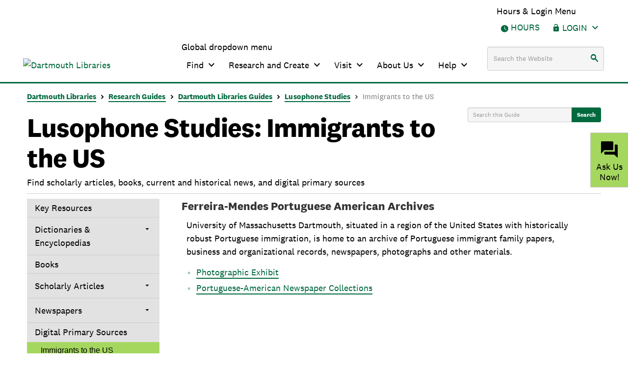

--- FILE ---
content_type: text/html; charset=UTF-8
request_url: https://researchguides.dartmouth.edu/lusophonestudies/US_immigrants
body_size: 15578
content:
<!DOCTYPE html><html lang="en"><head><meta http-equiv="X-UA-Compatible" content="IE=Edge" /><meta http-equiv="Content-Type" content="text/html; charset=utf-8" />
<title>Immigrants to the US - Lusophone Studies - Research Guides at Dartmouth College</title>
<meta name="viewport" content="width=device-width, initial-scale=1.0">
<meta name="robots" content="noarchive" />
<link rel="icon" type="image/png" sizes="16x16" href="https://www.dartmouth.edu/library/_permacode/common/library/styles/images/favicons/favicon-16x16.png">
<link rel="icon" type="image/png" sizes="32x32" href="https://www.dartmouth.edu/library/_permacode/common/library/styles/images/favicons/favicon-32x32.png">
<link rel="apple-touch-icon" sizes="180x180" href="https://www.dartmouth.edu/library/_permacode/common/library/styles/images/favicons/apple-touch-icon.png">
<link rel="manifest" href="https://www.dartmouth.edu/library/_permacode/common/library/styles/images/favicons/site.webmanifest" />
<link rel="mask-icon" color="#5bbad5" href="https://www.dartmouth.edu/library/_permacode/common/library/styles/images/favicons/safari-pinned-tab.svg" />


<!-- public_metadata.twig -->

    <!-- auto generated dublin core metadata -->
    <meta name="DC.Title" content="Research Guides: Lusophone Studies: Immigrants to the US"/>
    <meta name="DC.Creator" content="Jill Baron"/>
    <meta name="DC.Subject" content="Spanish and Portuguese Studies"/>
    <meta name="DC.Description" content="Find scholarly articles, books, current and historical news, and digital primary sources"/>
    <meta name="DC.Publishers" content="Dartmouth College"/>
    <meta name="DC.Rights" content="Copyright Dartmouth College 2025"/>
    <meta name="DC.Language" content="en"/>
    <meta name="DC.Identifier" content="https://researchguides.dartmouth.edu/lusophonestudies/US_immigrants"/>
    <meta name="DC.Date.Created" content="May 30, 2013"/>
    <meta name="DC.Date.Modified" content="Dec 3, 2025"/>
    

<meta property="og:title" content="Research Guides: Lusophone Studies: Immigrants to the US">
<meta property="og:description" content="Find scholarly articles, books, current and historical news, and digital primary sources">
<meta property="og:type" content="website">
<meta property="og:url" content="https://researchguides.dartmouth.edu/lusophonestudies/US_immigrants">
<meta name="twitter:card" content="summary_large_image">
<meta name="twitter:site" content="@springshare">



<link rel="stylesheet" href="https://static-assets-us.libguides.com/web/jquery/css/jquery-ui.min.css?2691" />

<link rel="stylesheet" href="https://netdna.bootstrapcdn.com/font-awesome/4.7.0/css/font-awesome.min.css"/>

<link rel="stylesheet" type="text/css" href="https://static-assets-us.libguides.com/web/slick-1.8.1/slick/slick.css">
<link rel="stylesheet" type="text/css" href="https://static-assets-us.libguides.com/web/slick-1.8.1/slick/slick-theme.css">

    <link rel="stylesheet" href="https://static-assets-us.libguides.com/web/css3.21.6/lg-public.min.css" />

<script type="text/javascript" src="https://static-assets-us.libguides.com/web/jquery/js/1.12.4_jquery.min.js"></script>
<script>
    jQuery(document).ready(function () {
        jQuery(".dropdown-toggle").on("click", function(e){
            jQuery(this).siblings("ul.s-lg-subtab-ul.dropdown-menu").toggle();
        });
    });
</script>

    <script src="//code.jquery.com/ui/1.13.2/jquery-ui.min.js"></script>
    <script>
        jQuery.ui ||
        document.write('<script src="https://static-assets-us.libguides.com/web/jquery/js/jquery-ui.min.js?2691">\x3C/script>');
    </script>

    <script type="text/javascript" src="https://static-assets-us.libguides.com/web/js3.21.6/lg-public.min.js"></script>
<style>/** bootstrap_tab_css.twig **/
#s-lg-tabs-container .nav-tabs > li > a,
#s-lg-tabs-container .nav-tabs > li > button,
#s-lg-tabs-container .nav-pills > li > a,
#s-lg-tabs-container .nav-pills > li > button {
    border: 1px solid transparent; -webkit-border-radius: 0; -moz-border-radius: 0; border-radius: 0;
    background-color: #00693e;
    color: #ffffff;
    font-weight: bold;
    padding: 4px 15px;
}

#s-lg-tabs-container .nav-tabs {
    border-bottom: 0;
}

#s-lg-tabs-container .nav-tabs > li#s-lg-admin-tab-add > a {
    -webkit-border-radius: 4px 4px 0 0;
    -moz-border-radius: 4px 4px 0 0;
    border-radius: 4px 4px 0 0;
}

#s-lg-tabs-container .nav-tabs > li > a:hover,
#s-lg-tabs-container .nav-tabs > li > button:hover,
#s-lg-tabs-container .nav-pills > li > a:hover,
#s-lg-tabs-container .nav-pills > li > button:hover {
    border: 1px solid transparent; -webkit-border-radius: 0; -moz-border-radius: 0; border-radius: 0;
    background-color: #ffffff;
    color: #333333;
}

#s-lg-tabs-container .nav-tabs > .active > a,
#s-lg-tabs-container .nav-tabs > .active > button,
#s-lg-tabs-container .nav-pills > .active > a,
#s-lg-tabs-container .nav-pills > .active > button {
    color: #333333;
    cursor: default;
    background-color: #ffffff;
    border: 1px solid transparent; -webkit-border-radius: 0; -moz-border-radius: 0; border-radius: 0;
    border-bottom-color: transparent;
    font-weight: bold;
}

#s-lg-tabs-container .nav-tabs > .active > .s-lg-subtab-ul > .active > a,
#s-lg-tabs-container .nav-tabs > .active > .s-lg-subtab-ul > .active > button {
    color: #333333;
    cursor: default;
    background-color: #ffffff;
    border-bottom-color: transparent;
}

#s-lg-tabs-container .nav-tabs > .active > a:hover,
#s-lg-tabs-container .nav-pills > .active > a:hover,
#s-lg-tabs-container .nav-tabs > .active > button:hover,
#s-lg-tabs-container .nav-pills > .active > button:hover {
    color: #333333;
    cursor: pointer;
    background-color: #ffffff;
    border: 1px solid transparent; -webkit-border-radius: 0; -moz-border-radius: 0; border-radius: 0;
    border-bottom-color: transparent;
    font-weight: bold;
}

#s-lg-tabs-container .nav .dropdown-toggle .caret {
    border-top-color: #e1e1e1;
}

#s-lg-tabs-container .nav-tabs button.dropdown-toggle .caret {
    margin-left: 2px;
    margin-top: -3px;
}

#s-lg-tabs-container .nav-tabs > li > a.s-lg-tab-drop {
    border-radius: 0;
    padding: 4px 6px 4px 3px;
    border-left: 1px solid transparent;
}

#s-lg-tabs-container .nav-tabs > li > button.s-lg-tab-drop {
    border-radius: 0;
    padding: 4px 6px 0px 3px;
    border-left: 1px solid transparent;
    margin-right: 2px;
}

#s-lg-tabs-container .nav-tabs > li > a.s-lg-tab-drop:hover {
    border-radius: 0;
    border-left: 1px solid #bbb;
    padding: 4px 6px 4px 3px;
}

#s-lg-tabs-container .nav-tabs > li > button.s-lg-tab-drop:hover {
    border-radius: 0;
    border-left: 1px solid #bbb;
    padding: 4px 6px 0px 3px;
}

#s-lg-tabs-container .nav-tabs > li > a.s-lg-tab-top-link,
#s-lg-tabs-container .nav-tabs > li > a.s-lg-tab-top-link:hover,
#s-lg-tabs-container .nav-tabs > li > button.s-lg-tab-top-link,
#s-lg-tabs-container .nav-tabs > li > button.s-lg-tab-top-link:hover {
    border-radius: 0;
    font-weight: bold;
    padding: 4px 5px 4px 10px;
}

.nav-tabs > li > a.s-lg-tab-top-link,
.nav-tabs > li > button.s-lg-tab-top-link {
    margin-right: 0px;
}

#s-lg-tabs-container .nav-pills > li > a.s-lg-tab-drop,
#s-lg-tabs-container .nav-pills > li > button.s-lg-tab-drop {
    border-radius: 0;
    padding: 4px 8px 4px 8px;
    border-left: 1px solid transparent;
    position: absolute;
    right: 0;
}

#s-lg-tabs-container .nav-pills > li > a.s-lg-tab-drop:hover,
#s-lg-tabs-container .nav-pills > li > button.s-lg-tab-drop:hover {
    border-radius: 0;
    border-left: 1px solid #bbb;
    padding: 4px 8px 4px 8px;
}

#s-lg-tabs-container .nav-pills > li > a.s-lg-tab-top-link,
#s-lg-tabs-container .nav-pills > li > a.s-lg-tab-top-link:hover,
#s-lg-tabs-container .nav-pills > li > button.s-lg-tab-top-link,
#s-lg-tabs-container .nav-pills > li > button.s-lg-tab-top-link:hover {
    width: 100%;
    float: left;
    border-radius: 0;
    font-weight: bold;
    padding: 4px 15px 4px 15px;
}

/** !bootstrap_tab_css.twig **/
 .s-lib-box {border-color: #ffffff;
                border-width: 0px;
                box-shadow: none;
                border-radius: 0;
                background-color: #ffffff;
            }
            .s-lib-box-std .s-lib-box-title {background-color: #ffffff; background-image: none;color: #333333;
                border-bottom: 0px solid #ffffff;
            }
            .s-lib-box .s-lib-box-title {background-color: #ffffff; background-image: none;color: #333333;
                border-bottom: 0px solid #ffffff;
                border-radius: 0;
            }
            .s-lib-box .s-lg-box-footer {
                border-radius: 0;
            }</style><meta name="msapplication-TileColor" color="#da532c" />
<meta name="theme-color" color="#fff" />
<link rel="stylesheet" media="all" href="https://fonts.googleapis.com/css2?family=Material+Symbols+Outlined:opsz,wght,FILL,GRAD@20..48,100..700,0..1,-50..200" />

<!-- check for session store and set html class if fonts are already loaded -->
<script type="text/javascript">
var html = document.documentElement;

const fontNames = [
  'font-primary-icons',
  'headings-font-family-h1',
  'headings-font-family-others',
  'font-family-sans-serif',
  'font-family-serif',
];

if (typeof Storage !== 'undefined') {
  const domain = window.location.hostname.replace(/\./g, '_');
  fontNames.forEach(function addFontClass(index) {
    const storageKey = `${index}-${domain}`;
    if (localStorage[storageKey]) {
      html.classList.add(`${index}-loaded`);
    }
  });
}
</script>

<style media="all">
@import url("https://www.dartmouth.edu/library/_permacode/common/library/styles/parts/springshare.min.css");
@import url("https://www.dartmouth.edu/library/_permacode/common/library/scripts/bootstrap-accessibility/bootstrap-accessibility.min.css");
</style>

<script type="text/javascript">
$().ready(function() { 
  const excludeChatTags = ['biomedical-libs'];
  let includeChat = true;
  $.each(excludeChatTags, (idx,tag) => {
    if ($('#s-lg-guide-header-tags').length > 0 && $('#s-lg-guide-header-tags').text().indexOf(tag) >= 0) {
      includeChat = false;
    }
  });

  if (includeChat) {
    const guidesChatId = {
      'feldberg' : '4d7ebca27248221b3386f93c3b682acc',
      'medlib': 'c46049e851e6813b98a4b480cf1a9cb0685bb029cd649e78d9c5962d9cdda5c6',
      'default' : '5d029f1d85de468f625b7620d2788210'
    };
    const tag = document.createElement('script');
    const chatTarget = $('#block-libchatwidget  .field');

    if ($('#s-lg-guide-header-tags').length > 0 && $('#s-lg-guide-header-tags').text().indexOf('feldberg') >= 0) {
      tag.src = `https://v2.libanswers.com/load_chat.php?hash=${guidesChatId.feldberg}`;
      chatTarget.html(`<div id="libchat_${guidesChatId.feldberg}"></div>`);
      $(`#libchat_${guidesChatId.default}`).hide();
    } else if ($('#s-lg-guide-header-tags').length > 0 && $('#s-lg-guide-header-tags').text().indexOf('medlib') >= 0) {
      tag.src = `https://v2.libanswers.com/load_chat.php?hash=${guidesChatId.medlib}`;
      chatTarget.html(`<div id="libchat_${guidesChatId.medlib}"></div>`);
    } else {
      tag.src = `https://v2.libanswers.com/load_chat.php?hash=${guidesChatId.default}`;
      chatTarget.html(`<div id="libchat_${guidesChatId.default}"></div>`);
   }
   chatTarget.after(tag);
 }

  const hslTag = 'medlib';
  const hslHomeUrl = 'https://www.library.dartmouth.edu/medlib';
  const hslLogoUrl = 'https://www.dartmouth.edu/library/_permacode/common/library/images/dartmouth_libraries_geisel_lockup_green_rgb.png';
  const hslMobileLogoUrl = 'https://www.dartmouth.edu/library/_permacode/common/library/images/dartmouth_libraries_geisel_lockup_mobile_green_rgb.png';
  if ($('#s-lg-guide-header-tags').length > 0 && $('#s-lg-guide-header-tags').text().indexOf(hslTag) >= 0) {
    $('#block-bootstrap-dcl-branding img.desktop-site-icon').attr('src', hslLogoUrl);
    $('#block-bootstrap-dcl-branding img.mobile-site-icon').attr('src', hslMobileLogoUrl);
    $('#block-bootstrap-dcl-branding a.logo').attr('href', hslHomeUrl);
  }
});

</script>
                                                  

<!-- Piwik -->
<script type="text/javascript">
  var _paq = _paq || [];
  // tracker methods like "setCustomDimension" should be called before "trackPageView"
  _paq.push(["setDocumentTitle", document.domain + "/" + document.title]);
  _paq.push(["setCookieDomain", "*.library.dartmouth.edu"]);
  _paq.push(["setDomains", ["*.library.dartmouth.edu","*.catalog-lib.dartmouth.edu","*.collections.dartmouth.edu","*.dartmouth.summon.serialssolutions.com","*.ead.dartmouth.edu","*.journals.dartmouth.edu","*.libanswers.dartmouth.edu","*.libarchive.dartmouth.edu","*.libcal.dartmouth.edu","*.libcat.dartmouth.edu","*.linguistic-discovery.dartmouth.edu","*.regio.dartmouth.edu","*.researchguides.dartmouth.edu","*.www.dartmouth.edu/library"]]);
  _paq.push(['trackPageView']);
  _paq.push(['enableLinkTracking']);
  (function() {
    var u="https://stats.library.dartmouth.edu/matomo/";
    _paq.push(['setTrackerUrl', u+'piwik.php']);
    _paq.push(['setSiteId', '1']);
    var d=document, g=d.createElement('script'), s=d.getElementsByTagName('script')[0];
    g.type='text/javascript'; g.async=true; g.defer=true; g.src=u+'piwik.js'; s.parentNode.insertBefore(g,s);
  })();
</script>
<!-- End Piwik Code --><script>
    var springStats = springStats || {};
    springStats.saConfig = springStats.saConfig || {
        site_id: 1062,
        tracking_parameters: {"_st_guide_id":59920,"_st_page_id":383762,"_st_site_id":1062},
        tracking_server_host: "libguides-proc.springyaws.com"
    };
</script>
<script  src="https://static-assets-us.libguides.com/web/js/sa.min.js?3116"></script>
<script>
			springSpace.Common = springSpace.Common || { };
			springSpace.Common.constant = {
					PROCESSING: {
						ACTION_DISPLAY_POLL: 159
					}
			};
			springSpace.Common.baseURL = "https://researchguides.dartmouth.edu/";
			
			handleScroll=function() {
                if (false) {
					var target_elt = "#s-lg-page-section-383762";
					jQuery("html, body").animate({ scrollTop: jQuery(target_elt).offset().top }, 750);
					if (jQuery(this).scrollTop() > 220) {
						jQuery("#s-lib-scroll-top").fadeIn(750);
					}
				}
			}
	   </script>
        <script>
            // Enable tooltips.
            jQuery(function () {
                try {
                    springSpace.UI.initPopOvers(false);
                    jQuery(".az-bs-tooltip").tooltip();
                } catch (e) { }
            });
        jQuery(document).ready(function () {
            springSpace.springTrack.trackPage({_st_type_id: '1',_st_group_id: '18195',_st_guide_id: '59920',_st_page_id: '383762'});
        });
            jQuery(document).ready(function() {
                handleScroll();
            });
        </script><!-- BEGIN: Analytics code --><!-- Google Tag Manager --><script>(function(w,d,s,l,i){w[l]=w[l]||[];w[l].push({'gtm.start': new Date().getTime(),event:'gtm.js'});var f=d.getElementsByTagName(s)[0], j=d.createElement(s),dl=l!='dataLayer'?'&l='+l:'';j.async=true;j.src='https://www.googletagmanager.com/gtm.js?id='+i+dl;f.parentNode.insertBefore(j,f);})(window,document,'script','dataLayer','GTM-TB6LSN5');</script><!-- End Google Tag Manager --><!-- END: Analytics code --></head><!-- SIDE NAV -->
	<body class="s-lg-guide-body">
		<a id="s-lg-public-skiplink" class="alert-info" href="#s-lg-guide-main">Skip to Main Content</a>
        
        <!-- BEGIN: Page Header -->
        <!-- Google Tag Manager (noscript) -->
<noscript><iframe src="https://www.googletagmanager.com/ns.html?id=GTM-TB6LSN5"
height="0" width="0" style="display:none;visibility:hidden"></iframe></noscript>
<!-- End Google Tag Manager (noscript) -->
<!-- Emergency library header -->
<div class="region region-emergency-banner">
	<section id="block-dartmouthcollegeemergencybannerblock" class="contextual-region block block-dcl-dart-emergency-banner block-dcl-dart-emergency-banner-block clearfix">
		<div id="dartmouth-emergency-banner-placeholder">
		</div>
	</section>
	<section id="block-emergencybannerblock" class="contextual-region block block-dcl-emergency-banner block-dcl-emergency-banner-block clearfix">
		<div id="emergency-banner-placeholder">
		</div>
	</section>
</div>

<div class="region region-emergency-banner">
    <section id="block-dartmouthcollegeemergencybannerblock" class="block block-dcl-dart-emergency-banner block-dcl-dart-emergency-banner-block clearfix">
  
    

      <div id="dartmouth-emergency-banner-placeholder"></div>

  </section>

<section id="block-emergencybannerblock" class="block block-dcl-emergency-banner block-dcl-emergency-banner-block clearfix">
  
    

      <div id="emergency-banner-placeholder"></div>

  </section>


  </div>
 <div class="dcl-fixed-header navbar" role="region" aria-label="Global navigation">
	<div class="dcl-affix">
		<nav class="navbar navdar-default navbar-top-menu" aria-label="Navigation">
			<div class="primary-secondary-menus">
				<div class="primary-secondary-menus-inner-wrapper">
					<nav id="primary-secondary-menus-wrapper" class="" aria-label="main menu navigation">
						<div class="region region-primary-menu">
							<nav aria-labelledby="block-bootstrap-dcl-hoursloginmenu-menu" id="block-bootstrap-dcl-hoursloginmenu" class="table-menu column-menu">
								<span class="visually-hidden" id="block-bootstrap-dcl-hoursloginmenu-menu"> Hours &amp; Login Menu </span> 
								<ul class="menu menu--hours-login-menu nav">
									<li class="item-1 hours-account-menu-item"> <a href="https://www.library.dartmouth.edu/hours">Hours</a> </li>
									<li class="expanded dropdown account item-2 hours-account-menu-item" data-once="mega-menu-click mega-menu-key"> <span class="dropdown-toggle mega-menu-toggle" tabindex="0" role="button" aria-label="Login" data-once="keydown-menu-toggle-shift-tab">Login<span class="icon-tab-toggle icon-expand-more icon-margin-left" aria-hidden="true"></span></span> 
									<ul class="menu menu--hours-login-menu nav dropdown-menu" aria-label="navigation submenu" style="max-width: 1003px;">
										<li class="item-1 hours-account-menu-item"> <a href="https://search.library.dartmouth.edu/discovery/login?vid=01DCL_INST%3A01DCL" tabindex="-1">Library Search Login</a> </li>
										<li class="item-2 hours-account-menu-item"> <a href="https://library.dartmouth.edu/tools/ezProxy/lspLogin/DartDoc/debug" tabindex="-1">Interlibrary Loan</a> </li>
									</ul>
									</li>
								</ul>
							</nav>
							<section id="block-bootstrap-dcl-branding" class="block block-system block-system-branding-block clearfix">
								<a class="logo" href="https://www.library.dartmouth.edu/" title="Dartmouth Libraries" rel="home"> <img class="desktop-site-icon" src="https://staging.dartmouth.edu/library/_permacode/common/library/images/Dartmouth_Libraries_Lockup_Green_RGB.png" alt="Dartmouth Libraries"> <img class="mobile-site-icon" src="https://staging.dartmouth.edu/library/_permacode/common/library/images/mobile-icon-256x256.png" alt="Dartmouth Libraries"> </a> 
							</section>
							<nav aria-labelledby="block-globaldropdownmenu-5-menu" id="block-globaldropdownmenu-5" class="table-menu column-menu">
								<span class="visually-hidden" id="block-globaldropdownmenu-5-menu"> Global dropdown menu </span> 
								<ul class="menu menu--global-dropdown-menu nav">
									<li class="expanded dropdown item-1 level-0" data-once="mega-menu-click mega-menu-key"> <button class="dropdown-toggle mega-menu-toggle" aria-expanded="false" data-once="keydown-menu-toggle-shift-tab">Find<span class="icon-tab-toggle icon-expand-more icon-margin-left" aria-hidden="true"></span></button> 
									<div class="dropdown-menu" style="max-width: 1003px;">
										<div class="mega-menu-wrapper" style="min-height: 359px;">
											<ul class="mega-menu-list" aria-label="navigation submenu">
												<li class="mega-menu-list-item item-below item-focus"> <button class="mega-menu-button" tabindex="-1" data-once="mega-menu-focus mega-menu-key-focus">Borrow and Request</button> 
												<div class="mega-menu-items">
													<div class="mega-menu-section-header">
														<div class="section-title">
															Borrow and Request
														</div>
													</div>
													<ul class="mega-menu-section-list">
														<li class="mega-menu-section-item"><a href="https://www.library.dartmouth.edu/find/borrow-request/who" tabindex="-1">Who Can Borrow</a></li>
														<li class="mega-menu-section-item"><a href="https://www.library.dartmouth.edu/find/borrow-request/what" tabindex="-1">What You Can Borrow</a></li>
														<li class="mega-menu-section-item"><a href="https://www.library.dartmouth.edu/find/borrow-request/loan-periods-renewals" tabindex="-1">Loan Periods and Renewals</a></li>
														<li class="mega-menu-section-item"><a href="https://www.library.dartmouth.edu/find/borrow-request/borrowing-from-other-libraries" tabindex="-1">Borrow from Other Libraries</a></li>
														<li class="mega-menu-section-item"><a href="https://www.library.dartmouth.edu/find/borrow-request/request-materials" tabindex="-1">Request Materials</a></li>
														<li class="mega-menu-section-item view-all-link"><a href="https://www.library.dartmouth.edu/find/borrow-request" tabindex="-1">All Borrow and Request</a></li>
													</ul>
												</div>
												</li>
												<li class="mega-menu-list-item item-below"> <button class="mega-menu-button" tabindex="-1" data-once="mega-menu-focus mega-menu-key-focus">Collections</button> 
												<div class="mega-menu-items visually-hidden">
													<div class="mega-menu-section-header">
														<div class="section-title">
															Collections
														</div>
													</div>
													<ul class="mega-menu-section-list">
														<li class="mega-menu-section-item"><a href="https://www.library.dartmouth.edu/find/collections/digital" tabindex="-1">Digital Collections</a></li>
														<li class="mega-menu-section-item"><a href="https://www.library.dartmouth.edu/find/collections/media" tabindex="-1">Media Collections</a></li>
														<li class="mega-menu-section-item"><a href="https://www.library.dartmouth.edu/find/collections/oral-histories" tabindex="-1">Oral Histories</a></li>
														<li class="mega-menu-section-item"><a href="https://www.library.dartmouth.edu/find/collections/care" tabindex="-1">Collections Care</a></li>
														<li class="mega-menu-section-item"><a href="https://www.library.dartmouth.edu/find/collections/donate" tabindex="-1">Donate</a></li>
														<li class="mega-menu-section-item view-all-link"><a href="https://www.library.dartmouth.edu/find/collections" tabindex="-1">All Collections</a></li>
													</ul>
												</div>
												</li>
												<li class="mega-menu-list-item item-below"> <button class="mega-menu-button" tabindex="-1" data-once="mega-menu-focus mega-menu-key-focus">Course Reserves</button> 
												<div class="mega-menu-items visually-hidden">
													<div class="mega-menu-section-header">
														<div class="section-title">
															Course Reserves
														</div>
													</div>
													<ul class="mega-menu-section-list">
														<li class="mega-menu-section-item"><a href="https://www.library.dartmouth.edu/find/course-reserves/find" tabindex="-1">Find Course Reserves</a></li>
														<li class="mega-menu-section-item"><a href="https://www.library.dartmouth.edu/find/course-reserves/create" tabindex="-1">Create or Add Course Reserves</a></li>
														<li class="mega-menu-section-item view-all-link"><a href="https://www.library.dartmouth.edu/find/course-reserves" tabindex="-1">All Course Reserves</a></li>
													</ul>
												</div>
												</li>
												<li class="mega-menu-list-item"> <a href="https://www.library.dartmouth.edu/find/off-campus" tabindex="-1">Off-Campus Access</a> </li>
												<li class="mega-menu-list-item item-below"> <button class="mega-menu-button" tabindex="-1" data-once="mega-menu-focus mega-menu-key-focus">Records Management</button> 
												<div class="mega-menu-items visually-hidden">
													<div class="mega-menu-section-header">
														<div class="section-title">
															Records Management
														</div>
													</div>
													<ul class="mega-menu-section-list">
														<li class="mega-menu-section-item"><a href="https://www.library.dartmouth.edu/find/records-management/retention-disposition" tabindex="-1">Retention and Disposition</a></li>
														<li class="mega-menu-section-item"><a href="https://www.library.dartmouth.edu/find/records-management/confidential-monthly-destruction" tabindex="-1">Confidential Monthly Destruction</a></li>
														<li class="mega-menu-section-item"><a href="https://www.library.dartmouth.edu/find/records-management/electronic-records" tabindex="-1">Electronic Records</a></li>
														<li class="mega-menu-section-item"><a href="https://www.library.dartmouth.edu/find/records-management/physical" tabindex="-1">Physical Records</a></li>
														<li class="mega-menu-section-item"><a href="https://www.library.dartmouth.edu/find/records-management/records-retention/all/all" tabindex="-1">Retention Schedules</a></li>
														<li class="mega-menu-section-item view-all-link"><a href="https://www.library.dartmouth.edu/find/records-management" tabindex="-1">All Records Management</a></li>
													</ul>
												</div>
												</li>
												<li class="mega-menu-list-item item-below"> <button class="mega-menu-button" tabindex="-1" data-once="mega-menu-focus mega-menu-key-focus">Search and Browse</button> 
												<div class="mega-menu-items visually-hidden">
													<div class="mega-menu-section-header">
														<div class="section-title">
															Search and Browse
														</div>
													</div>
													<ul class="mega-menu-section-list">
														<li class="mega-menu-section-item"><a href="https://search.library.dartmouth.edu/discovery/search?vid=01DCL_INST%3A01DCL&amp;lang=en" tabindex="-1">Library Search</a></li>
														<li class="mega-menu-section-item"><a href="https://researchguides.dartmouth.edu/az/databases" tabindex="-1">Databases</a></li>
														<li class="mega-menu-section-item"><a href="https://search.library.dartmouth.edu/discovery/jsearch?vid=01DCL_INST%3A01DCL" tabindex="-1">Journals</a></li>
														<li class="mega-menu-section-item"><a href="https://researchguides.dartmouth.edu/" tabindex="-1">Research Guides</a></li>
														<li class="mega-menu-section-item"><a href="https://search.library.dartmouth.edu/discovery/search?pfilter=rtype%2Cexact%2Cmaps%2CAND&amp;tab=All&amp;search_scope=MyInstitution&amp;vid=01DCL_INST%3A01DCL&amp;lang=en&amp;mode=advanced&amp;offset=0" tabindex="-1">Maps and Atlases</a></li>
														<li class="mega-menu-section-item"><a href="https://researchguides.dartmouth.edu/newspapers_and_news" tabindex="-1">Newspapers</a></li>
														<li class="mega-menu-section-item"><a href="https://digitalcommons.dartmouth.edu/" tabindex="-1">Dartmouth Digital Commons</a></li>
														<li class="mega-menu-section-item"><a href="https://search.library.dartmouth.edu/discovery/search?pfilter=rtype%2Cexact%2Cscores%2CAND&amp;tab=All&amp;search_scope=MyInstitution&amp;vid=01DCL_INST%3A01DCL&amp;lang=en&amp;mode=advanced&amp;offset=0" tabindex="-1">Music Scores</a></li>
														<li class="mega-menu-section-item"><a href="https://dartmouth-borrowdirect.reshare.indexdata.com/" tabindex="-1">BorrowDirect</a></li>
														<li class="mega-menu-section-item"><a href="https://archives-manuscripts.dartmouth.edu/" tabindex="-1">Archives and Manuscripts</a></li>
														<li class="mega-menu-section-item view-all-link"><a href="https://www.library.dartmouth.edu/find/search-browse" tabindex="-1">All Search and Browse</a></li>
													</ul>
												</div>
												</li>
											</ul>
										</div>
									</div>
									</li>
									<li class="expanded dropdown item-2 level-0" data-once="mega-menu-click mega-menu-key"> <button class="dropdown-toggle mega-menu-toggle" aria-expanded="false" data-once="keydown-menu-toggle-shift-tab">Research and Create<span class="icon-tab-toggle icon-expand-more icon-margin-left" aria-hidden="true"></span></button> 
									<div class="dropdown-menu" style="max-width: 1003px;">
										<div class="mega-menu-wrapper" style="min-height: 377px;">
											<ul class="mega-menu-list" aria-label="navigation submenu">
												<li class="mega-menu-list-item item-below item-focus"> <button class="mega-menu-button" tabindex="-1" data-once="mega-menu-focus mega-menu-key-focus">Design and Produce</button> 
												<div class="mega-menu-items">
													<div class="mega-menu-section-header">
														<div class="section-title">
															Design and Produce
														</div>
													</div>
													<ul class="mega-menu-section-list">
														<li class="mega-menu-section-item"><a href="https://www.library.dartmouth.edu/research-create/design-produce/av" tabindex="-1">Audio and Video</a></li>
														<li class="mega-menu-section-item"><a href="https://www.library.dartmouth.edu/research-create/design-produce/book-arts" tabindex="-1">Book Arts</a></li>
														<li class="mega-menu-section-item"><a href="https://www.library.dartmouth.edu/research-create/design-produce/digital" tabindex="-1">Digital Art and Design</a></li>
														<li class="mega-menu-section-item"><a href="https://www.library.dartmouth.edu/research-create/design-produce/equipment-and-hardware" tabindex="-1">Equipment and Hardware</a></li>
														<li class="mega-menu-section-item"><a href="https://www.library.dartmouth.edu/research-create/design-produce/software" tabindex="-1">Software</a></li>
														<li class="mega-menu-section-item view-all-link"><a href="https://www.library.dartmouth.edu/research-create/design-produce" tabindex="-1">All Design and Produce</a></li>
													</ul>
												</div>
												</li>
												<li class="mega-menu-list-item item-below"> <button class="mega-menu-button" tabindex="-1" data-once="mega-menu-focus mega-menu-key-focus">Data Services</button> 
												<div class="mega-menu-items visually-hidden">
													<div class="mega-menu-section-header">
														<div class="section-title">
															Data Services
														</div>
													</div>
													<ul class="mega-menu-section-list">
														<li class="mega-menu-section-item"><a href="https://www.library.dartmouth.edu/research-create/data-services/research-data-management" tabindex="-1">Research Data Management</a></li>
														<li class="mega-menu-section-item"><a href="https://www.library.dartmouth.edu/research-create/data-services/analysis-visualization" tabindex="-1">Data Analysis and Visualization</a></li>
														<li class="mega-menu-section-item"><a href="https://www.library.dartmouth.edu/research-create/data-services/data-repositories" tabindex="-1">Data Repositories</a></li>
														<li class="mega-menu-section-item"><a href="https://www.library.dartmouth.edu/research-create/data-services/workshops" tabindex="-1">Data Workshops</a></li>
														<li class="mega-menu-section-item"><a href="https://www.library.dartmouth.edu/research-create/data-services/datasets" tabindex="-1">Datasets at Dartmouth</a></li>
														<li class="mega-menu-section-item view-all-link"><a href="https://www.library.dartmouth.edu/research-create/data-services" tabindex="-1">All Data Services</a></li>
													</ul>
												</div>
												</li>
												<li class="mega-menu-list-item"> <a href="https://www.library.dartmouth.edu/research-create/digital-scholarship" tabindex="-1">Digital Scholarship</a> </li>
												<li class="mega-menu-list-item item-below"> <button class="mega-menu-button" tabindex="-1" data-once="mega-menu-focus mega-menu-key-focus">Publishing and Copyright</button> 
												<div class="mega-menu-items visually-hidden">
													<div class="mega-menu-section-header">
														<div class="section-title">
															Publishing and Copyright
														</div>
													</div>
													<ul class="mega-menu-section-list">
														<li class="mega-menu-section-item"><a href="https://www.library.dartmouth.edu/research-create/publishing/copyright" tabindex="-1">Copyright</a></li>
														<li class="mega-menu-section-item"><a href="https://www.library.dartmouth.edu/research-create/publishing/oa" tabindex="-1">Open Access</a></li>
														<li class="mega-menu-section-item"><a href="https://www.library.dartmouth.edu/research-create/publishing/agreements" tabindex="-1">Publisher Agreements</a></li>
														<li class="mega-menu-section-item"><a href="https://www.library.dartmouth.edu/research-create/publishing/researchers" tabindex="-1">Publishing for Researchers</a></li>
														<li class="mega-menu-section-item"><a href="https://www.library.dartmouth.edu/research-create/publishing/students" tabindex="-1">Publishing for Students</a></li>
														<li class="mega-menu-section-item view-all-link"><a href="https://www.library.dartmouth.edu/research-create/publishing" tabindex="-1">All Publishing and Copyright</a></li>
													</ul>
												</div>
												</li>
												<li class="mega-menu-list-item"> <a href="https://www.library.dartmouth.edu/research-create/research-help" tabindex="-1">Research Help</a> </li>
												<li class="mega-menu-list-item"> <a href="https://www.library.dartmouth.edu/research-create/teaching-workshops" tabindex="-1">Teaching and Workshops</a> </li>
												<li class="mega-menu-list-item"> <a href="https://www.library.dartmouth.edu/research-create/print" tabindex="-1">Print, Copy, Scan</a> </li>
											</ul>
										</div>
									</div>
									</li>
									<li class="expanded dropdown item-3 level-0" data-once="mega-menu-click mega-menu-key"> <button class="dropdown-toggle mega-menu-toggle" aria-expanded="false" data-once="keydown-menu-toggle-shift-tab">Visit<span class="icon-tab-toggle icon-expand-more icon-margin-left" aria-hidden="true"></span></button> 
									<div class="dropdown-menu" style="max-width: 1003px;">
										<div class="mega-menu-wrapper" style="min-height: 420.5px;">
											<ul class="mega-menu-list" aria-label="navigation submenu">
												<li class="mega-menu-list-item item-below item-focus"> <button class="mega-menu-button" tabindex="-1" data-once="mega-menu-focus mega-menu-key-focus">Locations</button> 
												<div class="mega-menu-items">
													<div class="mega-menu-section-header">
														<div class="section-title">
															Locations
														</div>
													</div>
													<ul class="mega-menu-section-list">
														<li class="mega-menu-section-item"><a href="https://www.library.dartmouth.edu/baker-berry" tabindex="-1">Baker-Berry Library</a></li>
														<li class="mega-menu-section-item"><a href="https://www.library.dartmouth.edu/book-arts" tabindex="-1">Book Arts Workshop</a></li>
														<li class="mega-menu-section-item"><a href="https://www.library.dartmouth.edu/evans" tabindex="-1">Evans Map Room</a></li>
														<li class="mega-menu-section-item"><a href="https://www.library.dartmouth.edu/feldberg" tabindex="-1">Feldberg Business and Engineering Library</a></li>
														<li class="mega-menu-section-item"><a href="https://www.library.dartmouth.edu/medlib" tabindex="-1">Medical and Health Sciences Libraries</a></li>
														<li class="mega-menu-section-item"><a href="https://www.library.dartmouth.edu/jones" tabindex="-1">Jones Media Center</a></li>
														<li class="mega-menu-section-item"><a href="https://www.library.dartmouth.edu/lcsf" tabindex="-1">Library Collections and Services Facility</a></li>
														<li class="mega-menu-section-item"><a href="https://www.library.dartmouth.edu/rauner" tabindex="-1">Rauner Special Collections Library</a></li>
														<li class="mega-menu-section-item"><a href="https://www.library.dartmouth.edu/sherman" tabindex="-1">Sherman Art Library</a></li>
														<li class="mega-menu-section-item"><a href="https://dartmouth.stackmap.com/explore/" tabindex="-1">Floor Maps</a></li>
														<li class="mega-menu-section-item view-all-link"><a href="https://www.library.dartmouth.edu/visit/locations" tabindex="-1">All Locations</a></li>
													</ul>
												</div>
												</li>
												<li class="mega-menu-list-item"> <a href="https://www.library.dartmouth.edu/visit/accessibility" tabindex="-1">Accessibility</a> </li>
												<li class="mega-menu-list-item"> <a href="https://libcal.dartmouth.edu/calendar/library/?cid=214&amp;t=d&amp;d=0000-00-00&amp;cal=214%2C17691&amp;inc=0" tabindex="-1">Events</a> </li>
												<li class="mega-menu-list-item"> <a href="https://www.library.dartmouth.edu/exhibits" tabindex="-1">Exhibits</a> </li>
												<li class="mega-menu-list-item"> <a href="https://www.library.dartmouth.edu/hours" tabindex="-1">Hours</a> </li>
												<li class="mega-menu-list-item"> <a href="https://www.library.dartmouth.edu/visit/spaces" tabindex="-1">Study Spaces</a> </li>
											</ul>
										</div>
									</div>
									</li>
									<li class="expanded dropdown item-4 level-0" data-once="mega-menu-click mega-menu-key"> <button class="dropdown-toggle mega-menu-toggle" aria-expanded="false" data-once="keydown-menu-toggle-shift-tab">About Us<span class="icon-tab-toggle icon-expand-more icon-margin-left" aria-hidden="true"></span></button> 
									<div class="dropdown-menu" style="max-width: 1003px;">
										<div class="mega-menu-wrapper" style="min-height: 327px;">
											<ul class="mega-menu-list" aria-label="navigation submenu">
												<li class="mega-menu-list-item item-below item-focus"> <button class="mega-menu-button" tabindex="-1" data-once="mega-menu-focus mega-menu-key-focus">About Dartmouth Libraries</button> 
												<div class="mega-menu-items">
													<div class="mega-menu-section-header">
														<div class="section-title">
															About Dartmouth Libraries
														</div>
													</div>
													<ul class="mega-menu-section-list">
														<li class="mega-menu-section-item"><a href="https://www.library.dartmouth.edu/about-us/dartmouth-libraries/council" tabindex="-1">Council on the Libraries</a></li>
														<li class="mega-menu-section-item"><a href="https://www.library.dartmouth.edu/about-us/dartmouth-libraries/dei" tabindex="-1">Diversity, Equity, and Inclusion</a></li>
														<li class="mega-menu-section-item"><a href="https://www.library.dartmouth.edu/about-us/dartmouth-libraries/friends" tabindex="-1">Friends of the Libraries</a></li>
														<li class="mega-menu-section-item"><a href="https://www.library.dartmouth.edu/about-us/dartmouth-libraries/departments" tabindex="-1">Library Departments</a></li>
														<li class="mega-menu-section-item"><a href="https://www.library.dartmouth.edu/about-us/dartmouth-libraries/strategic-framework" tabindex="-1">Strategic Framework</a></li>
														<li class="mega-menu-section-item"><a href="https://www.library.dartmouth.edu/directory" tabindex="-1">Staff Directory</a></li>
														<li class="mega-menu-section-item view-all-link"><a href="https://www.library.dartmouth.edu/about-us/dartmouth-libraries" tabindex="-1">All About Dartmouth Libraries</a></li>
													</ul>
												</div>
												</li>
												<li class="mega-menu-list-item item-below"> <button class="mega-menu-button" tabindex="-1" data-once="mega-menu-focus mega-menu-key-focus">Employment</button> 
												<div class="mega-menu-items visually-hidden">
													<div class="mega-menu-section-header">
														<div class="section-title">
															Employment
														</div>
													</div>
													<ul class="mega-menu-section-list">
														<li class="mega-menu-section-item"><a href="https://www.library.dartmouth.edu/about-us/employment/staff-professional" tabindex="-1">Staff and Professional Positions</a></li>
														<li class="mega-menu-section-item"><a href="https://www.library.dartmouth.edu/about-us/employment/student-positions" tabindex="-1">Student Positions</a></li>
														<li class="mega-menu-section-item"><a href="https://www.library.dartmouth.edu/about-us/employment/fellowships" tabindex="-1">Fellowships</a></li>
														<li class="mega-menu-section-item view-all-link"><a href="https://www.library.dartmouth.edu/about-us/employment" tabindex="-1">All Employment</a></li>
													</ul>
												</div>
												</li>
												<li class="mega-menu-list-item"> <a href="https://www.library.dartmouth.edu/news" tabindex="-1">News and Highlights</a> </li>
												<li class="mega-menu-list-item"> <a href="https://www.library.dartmouth.edu/about-us/policies" tabindex="-1">Policies and Guidelines</a> </li>
												<li class="mega-menu-list-item item-below"> <button class="mega-menu-button" tabindex="-1" data-once="mega-menu-focus mega-menu-key-focus">Programs and Awards</button> 
												<div class="mega-menu-items visually-hidden">
													<div class="mega-menu-section-header">
														<div class="section-title">
															Programs and Awards
														</div>
													</div>
													<ul class="mega-menu-section-list">
														<li class="mega-menu-section-item"><a href="https://www.library.dartmouth.edu/about-us/programs-awards/alumni-memorial-book-fund" tabindex="-1">Alumni Memorial Book Fund Program</a></li>
														<li class="mega-menu-section-item"><a href="https://www.library.dartmouth.edu/about-us/programs-awards/lali" tabindex="-1">Librarians Active Learning Institute</a></li>
														<li class="mega-menu-section-item"><a href="https://www.library.dartmouth.edu/about-us/programs-awards/MAD" tabindex="-1">MAD Research Video Contest</a></li>
														<li class="mega-menu-section-item"><a href="https://www.library.dartmouth.edu/about-us/programs-awards/staff" tabindex="-1">Staff Awards</a></li>
														<li class="mega-menu-section-item view-all-link"><a href="https://www.library.dartmouth.edu/about-us/programs-awards" tabindex="-1">All Programs and Awards</a></li>
													</ul>
												</div>
												</li>
												<li class="mega-menu-list-item"> <a href="https://www.library.dartmouth.edu/about-us/contact" tabindex="-1">Contact Us</a> </li>
											</ul>
										</div>
									</div>
									</li>
									<li class="expanded dropdown item-5 level-0" data-once="mega-menu-click mega-menu-key"> <button class="dropdown-toggle mega-menu-toggle" aria-expanded="false" data-once="keydown-menu-toggle-shift-tab">Help<span class="icon-tab-toggle icon-expand-more icon-margin-left" aria-hidden="true"></span></button> 
									<div class="dropdown-menu" style="max-width: 1003px;">
										<div class="mega-menu-wrapper" style="min-height: 300px;">
											<ul class="mega-menu-list" aria-label="navigation submenu">
												<li class="mega-menu-list-item item-below item-focus"> <button class="mega-menu-button" tabindex="-1" data-once="mega-menu-focus mega-menu-key-focus">We're Here to Help</button> 
												<div class="mega-menu-items">
													<div class="mega-menu-section-header">
														<div class="section-title">
															We're Here to Help
														</div>
													</div>
													<ul class="mega-menu-section-list">
														<li class="mega-menu-section-item"><a href="https://www.library.dartmouth.edu/help/were-here/students" tabindex="-1">Students</a></li>
														<li class="mega-menu-section-item"><a href="https://www.library.dartmouth.edu/help/were-here/faculty" tabindex="-1">Faculty</a></li>
														<li class="mega-menu-section-item"><a href="https://www.library.dartmouth.edu/help/were-here/alums" tabindex="-1">Alums</a></li>
														<li class="mega-menu-section-item"><a href="https://www.library.dartmouth.edu/help/were-here/staff" tabindex="-1">Staff</a></li>
														<li class="mega-menu-section-item"><a href="https://www.library.dartmouth.edu/help/were-here/visitors" tabindex="-1">Visiting Researchers and Community</a></li>
														<li class="mega-menu-section-item view-all-link"><a href="https://www.library.dartmouth.edu/help/were-here" tabindex="-1">All We're Here to Help</a></li>
													</ul>
												</div>
												</li>
												<li class="mega-menu-list-item item-below"> <button class="mega-menu-button" tabindex="-1" data-once="mega-menu-focus mega-menu-key-focus">Find a Specialist</button> 
												<div class="mega-menu-items visually-hidden">
													<div class="mega-menu-section-header">
														<div class="section-title">
															Find a Specialist
														</div>
													</div>
													<ul class="mega-menu-section-list">
														<li class="mega-menu-section-item"><a href="https://www.library.dartmouth.edu/directory/subject-librarians" tabindex="-1">Subject Librarians</a></li>
														<li class="mega-menu-section-item"><a href="https://www.library.dartmouth.edu/directory?area-expertise=151" tabindex="-1">Audio and Video Production</a></li>
														<li class="mega-menu-section-item"><a href="https://www.library.dartmouth.edu/directory?dept=754" tabindex="-1">Preservation and Emergency Preparedness</a></li>
														<li class="mega-menu-section-item"><a href="https://www.library.dartmouth.edu/directory?dept=757" tabindex="-1">Publishing and Copyright</a></li>
														<li class="mega-menu-section-item"><a href="https://www.library.dartmouth.edu/directory?dept=755" tabindex="-1">Records Management</a></li>
														<li class="mega-menu-section-item"><a href="https://www.library.dartmouth.edu/directory?dept=1082" tabindex="-1">Research Data Services</a></li>
														<li class="mega-menu-section-item"><a href="https://www.library.dartmouth.edu/directory?area-expertise=337" tabindex="-1">Systematic Review</a></li>
														<li class="mega-menu-section-item view-all-link"><a href="https://www.library.dartmouth.edu/directory" tabindex="-1">All Find a Specialist</a></li>
													</ul>
												</div>
												</li>
												<li class="mega-menu-list-item"> <a href="https://libanswers.dartmouth.edu/" tabindex="-1">Ask Us</a> </li>
											</ul>
										</div>
									</div>
									</li>
									<li class="mega-menu-mobile-only item-6 level-0"> <a href="https://www.library.dartmouth.edu/hours">Hours</a> </li>
									<li class="expanded dropdown mega-menu-mobile-only item-7 level-0" data-once="mega-menu-click mega-menu-key"> <button class="dropdown-toggle mega-menu-toggle" aria-expanded="false" data-once="keydown-menu-toggle-shift-tab">Login<span class="icon-tab-toggle icon-expand-more icon-margin-left" aria-hidden="true"></span></button> 
									<div class="dropdown-menu" style="max-width: 1003px;">
										<div class="mega-menu-wrapper" style="min-height: 300px;">
											<ul class="mega-menu-list" aria-label="navigation submenu">
												<li class="mega-menu-list-item item-focus"> <a href="https://search.library.dartmouth.edu/discovery/login?vid=01DCL_INST%3A01DCL" tabindex="-1">Library Search Login</a> </li>
												<li class="mega-menu-list-item"> <a href="https://library.dartmouth.edu/tools/ezProxy/lspLogin/DartDoc/debug" tabindex="-1">Interlibrary Loan</a> </li>
											</ul>
										</div>
									</div>
									</li>
								</ul>
							</nav>
							<section class="search--dcl-unified-search-form block block-dcl-unified-search block-dcl-unified-search-search-block clearfix" enctype="application/x-www-form-urlencoded" charset="utf-8" data-drupal-selector="dcl-unified-search-form-1" id="block-primoglobalgeneralsearchform-primary">
								<form action="https://www.library.dartmouth.edu/discover/website" method="get" id="dcl-unified-website-search-form" accept-charset="UTF-8">
									<div class="input-group form-group js-form-wrapper form-wrapper" data-drupal-selector="edit-group" id="edit-group">
										<div class="form-item js-form-item form-type-textfield js-form-type-textfield form-item-keys js-form-item-keys form-no-label form-group">
											<input class="form-control home-page-search__query form-text" aria-label="Search terms" data-drupal-selector="edit-keys" type="text" id="edit-keys" name="keys" value="" size="50" maxlength="" placeholder="Search the Website">
										</div>
										<div class="input-group-btn form-group js-form-wrapper form-wrapper" data-drupal-selector="edit-group" id="edit-group--2">
											<button class="search-submit button js-form-submit form-submit btn-default btn" data-drupal-selector="edit-submit" type="submit" id="edit-submit" name="op" value="Search"><span class="offscreen">Search</span></button> 
										</div>
									</div>
									<input autocomplete="off" data-drupal-selector="form-mjkuppa7r4zj4jehkt-rzwafqwiicspadcuizvcmt0c" type="hidden" name="form_build_id" value="form-mjkuPPa7r4zJ4JeHKT-rZwaFqwIIcSPaDCUizVcmT0c">
									<input data-drupal-selector="edit-dcl-unified-website-search-form" type="hidden" name="form_id" value="dcl_unified_website_search_form">
								</form>
							</section>
						</div>
						<div class="navbar-header">
							<button type="button" class="navbar-toggle collapsed" data-toggle="collapse" data-target="#global-mobile-menu" id="ui-collapse-672" data-once="mobile-click mobile-keydown-enter"> <span class="sr-only">Toggle navigation</span> <span class="icon-menu" aria-hidden="true"><span class="visually-hidden">Open menu</span></span> <span class="icon-close-times-remove" aria-hidden="true"><span class="visually-hidden">Close menu</span></span> </button> 
						</div>
						<nav id="global-mobile-menu" class="collapse">
							<div id="mobile-menu-inner" class="">
								<div class="region region-mobile-menu">
									<section class="search--dcl-unified-search-form block block-dcl-unified-search block-dcl-unified-search-search-block clearfix" enctype="application/x-www-form-urlencoded" charset="utf-8" data-drupal-selector="dcl-unified-search-form-2" id="block-primoglobalgeneralsearchform-mobile">
										<form action="https://www.library.dartmouth.edu/discover/website" method="get" id="dcl-unified-website-search-form" accept-charset="UTF-8">
									<div class="input-group form-group js-form-wrapper form-wrapper" data-drupal-selector="edit-group" id="edit-group">
										<div class="form-item js-form-item form-type-textfield js-form-type-textfield form-item-keys js-form-item-keys form-no-label form-group">
											<input class="form-control home-page-search__query form-text" aria-label="Search terms" data-drupal-selector="edit-keys" type="text" id="edit-keys" name="keys" value="" size="50" maxlength="" placeholder="Search the Website">
										</div>
										<div class="input-group-btn form-group js-form-wrapper form-wrapper" data-drupal-selector="edit-group" id="edit-group--2">
											<button class="search-submit button js-form-submit form-submit btn-default btn" data-drupal-selector="edit-submit" type="submit" id="edit-submit" name="op" value="Search"><span class="offscreen">Search</span></button> 
										</div>
									</div>
									<input autocomplete="off" data-drupal-selector="form-mjkuppa7r4zj4jehkt-rzwafqwiicspadcuizvcmt0c" type="hidden" name="form_build_id" value="form-mjkuPPa7r4zJ4JeHKT-rZwaFqwIIcSPaDCUizVcmT0c">
									<input data-drupal-selector="edit-dcl-unified-website-search-form" type="hidden" name="form_id" value="dcl_unified_website_search_form">
								</form>
									</section>
									<nav aria-labelledby="block-globaldropdownmenu-7-menu" id="block-globaldropdownmenu-7">
										<span class="visually-hidden" id="block-globaldropdownmenu-7-menu"> Global dropdown menu </span> 
										<ul class="menu menu--global-dropdown-menu nav">
											<li class="expanded has-mega-menu item-1"> <button class="dropdown-toggle" data-once="mobile-mega-menu esc-mobile">Find</button><span class="icon-tab-toggle icon-expand-more icon-margin-left" tabindex="0" role="button" aria-label="Open menu" data-once="esc-mobile"></span> 
											<div class="visually-hidden">
												<div class="mega-menu-wrapper">
													<ul class="mega-menu-list" aria-label="navigation submenu">
														<li class="mega-menu-list-item"> <button tabindex="-1" data-once="mega-menu-focus mega-menu-key-focus mobile-mega-menu esc-mobile">Borrow and Request</button> 
														<div class="mega-menu-items">
															<div class="mega-menu-section-header">
																<span class="section-title">Borrow and Request</span> 
															</div>
															<ul class="mega-menu-section-list">
																<li class="mega-menu-section-item"> <a href="https://www.library.dartmouth.edu/find/borrow-request/who" tabindex="-1" data-once="esc-mobile">Who Can Borrow</a> </li>
																<li class="mega-menu-section-item"> <a href="https://www.library.dartmouth.edu/find/borrow-request/what" tabindex="-1" data-once="esc-mobile">What You Can Borrow</a> </li>
																<li class="mega-menu-section-item"> <a href="https://www.library.dartmouth.edu/find/borrow-request/loan-periods-renewals" tabindex="-1" data-once="esc-mobile">Loan Periods and Renewals</a> </li>
																<li class="mega-menu-section-item"> <a href="https://www.library.dartmouth.edu/find/borrow-request/borrowing-from-other-libraries" tabindex="-1" data-once="esc-mobile">Borrow from Other Libraries</a> </li>
																<li class="mega-menu-section-item last-item"> <a href="https://www.library.dartmouth.edu/find/borrow-request/request-materials" tabindex="-1" data-once="esc-mobile">Request Materials</a> </li>
															</ul>
														</div>
														</li>
														<li class="mega-menu-list-item"> <button tabindex="-1" data-once="mega-menu-focus mega-menu-key-focus mobile-mega-menu esc-mobile">Collections</button> 
														<div class="mega-menu-items visually-hidden">
															<div class="mega-menu-section-header">
																<span class="section-title">Collections</span> 
															</div>
															<ul class="mega-menu-section-list">
																<li class="mega-menu-section-item"> <a href="https://www.library.dartmouth.edu/find/collections/digital" tabindex="-1" data-once="esc-mobile">Digital Collections</a> </li>
																<li class="mega-menu-section-item"> <a href="https://www.library.dartmouth.edu/find/collections/media" tabindex="-1" data-once="esc-mobile">Media Collections</a> </li>
																<li class="mega-menu-section-item"> <a href="https://www.library.dartmouth.edu/find/collections/oral-histories" tabindex="-1" data-once="esc-mobile">Oral Histories</a> </li>
																<li class="mega-menu-section-item"> <a href="https://www.library.dartmouth.edu/find/collections/care" tabindex="-1" data-once="esc-mobile">Collections Care</a> </li>
																<li class="mega-menu-section-item last-item"> <a href="https://www.library.dartmouth.edu/find/collections/donate" tabindex="-1" data-once="esc-mobile">Donate</a> </li>
															</ul>
														</div>
														</li>
														<li class="mega-menu-list-item"> <button tabindex="-1" data-once="mega-menu-focus mega-menu-key-focus mobile-mega-menu esc-mobile">Course Reserves</button> 
														<div class="mega-menu-items visually-hidden">
															<div class="mega-menu-section-header">
																<span class="section-title">Course Reserves</span> 
															</div>
															<ul class="mega-menu-section-list">
																<li class="mega-menu-section-item"> <a href="https://www.library.dartmouth.edu/find/course-reserves/find" tabindex="-1" data-once="esc-mobile">Find Course Reserves</a> </li>
																<li class="mega-menu-section-item last-item"> <a href="https://www.library.dartmouth.edu/find/course-reserves/create" tabindex="-1" data-once="esc-mobile">Create or Add Course Reserves</a> </li>
															</ul>
														</div>
														</li>
														<li class="mega-menu-list-item"> <a href="https://www.library.dartmouth.edu/find/off-campus" tabindex="-1" data-once="esc-mobile">Off-Campus Access</a> </li>
														<li class="mega-menu-list-item"> <button tabindex="-1" data-once="mega-menu-focus mega-menu-key-focus mobile-mega-menu esc-mobile">Records Management</button> 
														<div class="mega-menu-items visually-hidden">
															<div class="mega-menu-section-header">
																<span class="section-title">Records Management</span> 
															</div>
															<ul class="mega-menu-section-list">
																<li class="mega-menu-section-item"> <a href="https://www.library.dartmouth.edu/find/records-management/retention-disposition" tabindex="-1" data-once="esc-mobile">Retention and Disposition</a> </li>
																<li class="mega-menu-section-item"> <a href="https://www.library.dartmouth.edu/find/records-management/confidential-monthly-destruction" tabindex="-1" data-once="esc-mobile">Confidential Monthly Destruction</a> </li>
																<li class="mega-menu-section-item"> <a href="https://www.library.dartmouth.edu/find/records-management/electronic-records" tabindex="-1" data-once="esc-mobile">Electronic Records</a> </li>
																<li class="mega-menu-section-item"> <a href="https://www.library.dartmouth.edu/find/records-management/physical" tabindex="-1" data-once="esc-mobile">Physical Records</a> </li>
																<li class="mega-menu-section-item last-item"> <a href="https://www.library.dartmouth.edu/find/records-management/records-retention/all/all" tabindex="-1" data-once="esc-mobile">Retention Schedules</a> </li>
															</ul>
														</div>
														</li>
														<li class="mega-menu-list-item last-item"> <button tabindex="-1" data-once="mega-menu-focus mega-menu-key-focus mobile-mega-menu tab-last-mobile esc-mobile">Search and Browse</button> 
														<div class="mega-menu-items visually-hidden">
															<div class="mega-menu-section-header">
																<span class="section-title">Search and Browse</span> 
															</div>
															<ul class="mega-menu-section-list">
																<li class="mega-menu-section-item"> <a href="https://search.library.dartmouth.edu/discovery/search?vid=01DCL_INST%3A01DCL&amp;lang=en" tabindex="-1" data-once="tab-last-mobile esc-mobile">Library Search</a> </li>
																<li class="mega-menu-section-item"> <a href="https://researchguides.dartmouth.edu/az/databases" tabindex="-1" data-once="tab-last-mobile esc-mobile">Databases</a> </li>
																<li class="mega-menu-section-item"> <a href="https://search.library.dartmouth.edu/discovery/jsearch?vid=01DCL_INST%3A01DCL" tabindex="-1" data-once="tab-last-mobile esc-mobile">Journals</a> </li>
																<li class="mega-menu-section-item"> <a href="https://researchguides.dartmouth.edu/" tabindex="-1" data-once="tab-last-mobile esc-mobile">Research Guides</a> </li>
																<li class="mega-menu-section-item"> <a href="https://search.library.dartmouth.edu/discovery/search?pfilter=rtype%2Cexact%2Cmaps%2CAND&amp;tab=All&amp;search_scope=MyInstitution&amp;vid=01DCL_INST%3A01DCL&amp;lang=en&amp;mode=advanced&amp;offset=0" tabindex="-1" data-once="tab-last-mobile esc-mobile">Maps and Atlases</a> </li>
																<li class="mega-menu-section-item"> <a href="https://researchguides.dartmouth.edu/newspapers_and_news" tabindex="-1" data-once="tab-last-mobile esc-mobile">Newspapers</a> </li>
																<li class="mega-menu-section-item"> <a href="https://digitalcommons.dartmouth.edu/" tabindex="-1" data-once="tab-last-mobile esc-mobile">Dartmouth Digital Commons</a> </li>
																<li class="mega-menu-section-item"> <a href="https://search.library.dartmouth.edu/discovery/search?pfilter=rtype%2Cexact%2Cscores%2CAND&amp;tab=All&amp;search_scope=MyInstitution&amp;vid=01DCL_INST%3A01DCL&amp;lang=en&amp;mode=advanced&amp;offset=0" tabindex="-1" data-once="tab-last-mobile esc-mobile">Music Scores</a> </li>
																<li class="mega-menu-section-item"> <a href="https://dartmouth-borrowdirect.reshare.indexdata.com/" tabindex="-1" data-once="tab-last-mobile esc-mobile">BorrowDirect</a> </li>
																<li class="mega-menu-section-item last-item"> <a href="https://archives-manuscripts.dartmouth.edu/" tabindex="-1" data-once="tab-last-mobile esc-mobile">Archives and Manuscripts</a> </li>
															</ul>
														</div>
														</li>
													</ul>
												</div>
											</div>
											</li>
											<li class="expanded has-mega-menu item-2"> <button class="dropdown-toggle" data-once="mobile-mega-menu esc-mobile">Research and Create</button><span class="icon-tab-toggle icon-expand-more icon-margin-left" tabindex="0" role="button" aria-label="Open menu" data-once="esc-mobile"></span> 
											<div class="visually-hidden">
												<div class="mega-menu-wrapper">
													<ul class="mega-menu-list" aria-label="navigation submenu">
														<li class="mega-menu-list-item"> <button tabindex="-1" data-once="mega-menu-focus mega-menu-key-focus mobile-mega-menu esc-mobile">Design and Produce</button> 
														<div class="mega-menu-items">
															<div class="mega-menu-section-header">
																<span class="section-title">Design and Produce</span> 
															</div>
															<ul class="mega-menu-section-list">
																<li class="mega-menu-section-item"> <a href="https://www.library.dartmouth.edu/research-create/design-produce/av" tabindex="-1" data-once="esc-mobile">Audio and Video</a> </li>
																<li class="mega-menu-section-item"> <a href="https://www.library.dartmouth.edu/research-create/design-produce/book-arts" tabindex="-1" data-once="esc-mobile">Book Arts</a> </li>
																<li class="mega-menu-section-item"> <a href="https://www.library.dartmouth.edu/research-create/design-produce/digital" tabindex="-1" data-once="esc-mobile">Digital Art and Design</a> </li>
																<li class="mega-menu-section-item"> <a href="https://www.library.dartmouth.edu/research-create/design-produce/equipment-and-hardware" tabindex="-1" data-once="esc-mobile">Equipment and Hardware</a> </li>
																<li class="mega-menu-section-item last-item"> <a href="https://www.library.dartmouth.edu/research-create/design-produce/software" tabindex="-1" data-once="esc-mobile">Software</a> </li>
															</ul>
														</div>
														</li>
														<li class="mega-menu-list-item"> <button tabindex="-1" data-once="mega-menu-focus mega-menu-key-focus mobile-mega-menu esc-mobile">Data Services</button> 
														<div class="mega-menu-items visually-hidden">
															<div class="mega-menu-section-header">
																<span class="section-title">Data Services</span> 
															</div>
															<ul class="mega-menu-section-list">
																<li class="mega-menu-section-item"> <a href="https://www.library.dartmouth.edu/research-create/data-services/research-data-management" tabindex="-1" data-once="esc-mobile">Research Data Management</a> </li>
																<li class="mega-menu-section-item"> <a href="https://www.library.dartmouth.edu/research-create/data-services/analysis-visualization" tabindex="-1" data-once="esc-mobile">Data Analysis and Visualization</a> </li>
																<li class="mega-menu-section-item"> <a href="https://www.library.dartmouth.edu/research-create/data-services/data-repositories" tabindex="-1" data-once="esc-mobile">Data Repositories</a> </li>
																<li class="mega-menu-section-item"> <a href="https://www.library.dartmouth.edu/research-create/data-services/workshops" tabindex="-1" data-once="esc-mobile">Data Workshops</a> </li>
																<li class="mega-menu-section-item last-item"> <a href="https://www.library.dartmouth.edu/research-create/data-services/datasets" tabindex="-1" data-once="esc-mobile">Datasets at Dartmouth</a> </li>
															</ul>
														</div>
														</li>
														<li class="mega-menu-list-item"> <a href="https://www.library.dartmouth.edu/research-create/digital-scholarship" tabindex="-1" data-once="esc-mobile">Digital Scholarship</a> </li>
														<li class="mega-menu-list-item"> <button tabindex="-1" data-once="mega-menu-focus mega-menu-key-focus mobile-mega-menu esc-mobile">Publishing and Copyright</button> 
														<div class="mega-menu-items visually-hidden">
															<div class="mega-menu-section-header">
																<span class="section-title">Publishing and Copyright</span> 
															</div>
															<ul class="mega-menu-section-list">
																<li class="mega-menu-section-item"> <a href="https://www.library.dartmouth.edu/research-create/publishing/copyright" tabindex="-1" data-once="esc-mobile">Copyright</a> </li>
																<li class="mega-menu-section-item"> <a href="https://www.library.dartmouth.edu/research-create/publishing/oa" tabindex="-1" data-once="esc-mobile">Open Access</a> </li>
																<li class="mega-menu-section-item"> <a href="https://www.library.dartmouth.edu/research-create/publishing/agreements" tabindex="-1" data-once="esc-mobile">Publisher Agreements</a> </li>
																<li class="mega-menu-section-item"> <a href="https://www.library.dartmouth.edu/research-create/publishing/researchers" tabindex="-1" data-once="esc-mobile">Publishing for Researchers</a> </li>
																<li class="mega-menu-section-item last-item"> <a href="https://www.library.dartmouth.edu/research-create/publishing/students" tabindex="-1" data-once="esc-mobile">Publishing for Students</a> </li>
															</ul>
														</div>
														</li>
														<li class="mega-menu-list-item"> <a href="https://www.library.dartmouth.edu/research-create/research-help" tabindex="-1" data-once="esc-mobile">Research Help</a> </li>
														<li class="mega-menu-list-item"> <a href="https://www.library.dartmouth.edu/research-create/teaching-workshops" tabindex="-1" data-once="esc-mobile">Teaching and Workshops</a> </li>
														<li class="mega-menu-list-item last-item"> <a href="https://www.library.dartmouth.edu/research-create/print" tabindex="-1" data-once="tab-last-mobile esc-mobile">Print, Copy, Scan</a> </li>
													</ul>
												</div>
											</div>
											</li>
											<li class="expanded has-mega-menu active item-3"> <button class="dropdown-toggle" data-once="mobile-mega-menu esc-mobile">Visit</button><span class="icon-tab-toggle icon-expand-more icon-margin-left" tabindex="0" role="button" aria-label="Open menu" data-once="esc-mobile"></span> 
											<div class="visually-hidden">
												<div class="mega-menu-wrapper">
													<ul class="mega-menu-list" aria-label="navigation submenu">
														<li class="mega-menu-list-item"> <button tabindex="-1" data-once="mega-menu-focus mega-menu-key-focus mobile-mega-menu esc-mobile">Locations</button> 
														<div class="mega-menu-items">
															<div class="mega-menu-section-header">
																<span class="section-title">Locations</span> 
															</div>
															<ul class="mega-menu-section-list">
																<li class="mega-menu-section-item"> <a href="https://www.library.dartmouth.edu/baker-berry" tabindex="-1" data-once="esc-mobile">Baker-Berry Library</a> </li>
																<li class="mega-menu-section-item"> <a href="https://www.library.dartmouth.edu/book-arts" tabindex="-1" data-once="esc-mobile">Book Arts Workshop</a> </li>
																<li class="mega-menu-section-item"> <a href="https://www.library.dartmouth.edu/evans" tabindex="-1" data-once="esc-mobile">Evans Map Room</a> </li>
																<li class="mega-menu-section-item"> <a href="https://www.library.dartmouth.edu/feldberg" tabindex="-1" data-once="esc-mobile">Feldberg Business and Engineering Library</a> </li>
																<li class="mega-menu-section-item"> <a href="https://www.library.dartmouth.edu/medlib" tabindex="-1" data-once="esc-mobile">Medical and Health Sciences Libraries</a> </li>
																<li class="mega-menu-section-item"> <a href="https://www.library.dartmouth.edu/jones" tabindex="-1" data-once="esc-mobile">Jones Media Center</a> </li>
																<li class="mega-menu-section-item"> <a href="https://www.library.dartmouth.edu/lcsf" tabindex="-1" data-once="esc-mobile">Library Collections and Services Facility</a> </li>
																<li class="mega-menu-section-item"> <a href="https://www.library.dartmouth.edu/rauner" tabindex="-1" data-once="esc-mobile">Rauner Special Collections Library</a> </li>
																<li class="mega-menu-section-item"> <a href="https://www.library.dartmouth.edu/sherman" tabindex="-1" data-once="esc-mobile">Sherman Art Library</a> </li>
																<li class="mega-menu-section-item last-item"> <a href="https://dartmouth.stackmap.com/explore/" tabindex="-1" data-once="esc-mobile">Floor Maps</a> </li>
															</ul>
														</div>
														</li>
														<li class="mega-menu-list-item"> <a href="https://www.library.dartmouth.edu/visit/accessibility" tabindex="-1" data-once="esc-mobile">Accessibility</a> </li>
														<li class="mega-menu-list-item"> <a href="https://libcal.dartmouth.edu/calendar/library/?cid=214&amp;t=d&amp;d=0000-00-00&amp;cal=214%2C17691&amp;inc=0" tabindex="-1" data-once="esc-mobile">Events</a> </li>
														<li class="mega-menu-list-item"> <a href="https://www.library.dartmouth.edu/exhibits" tabindex="-1" data-once="esc-mobile">Exhibits</a> </li>
														<li class="mega-menu-list-item"> <a href="https://www.library.dartmouth.edu/hours" tabindex="-1" data-once="esc-mobile">Hours</a> </li>
														<li class="mega-menu-list-item last-item"> <a href="https://www.library.dartmouth.edu/visit/spaces" tabindex="-1" data-once="tab-last-mobile esc-mobile">Study Spaces</a> </li>
													</ul>
												</div>
											</div>
											</li>
											<li class="expanded has-mega-menu item-4"> <button class="dropdown-toggle" data-once="mobile-mega-menu esc-mobile">About Us</button><span class="icon-tab-toggle icon-expand-more icon-margin-left" tabindex="0" role="button" aria-label="Open menu" data-once="esc-mobile"></span> 
											<div class="visually-hidden">
												<div class="mega-menu-wrapper">
													<ul class="mega-menu-list" aria-label="navigation submenu">
														<li class="mega-menu-list-item"> <button tabindex="-1" data-once="mega-menu-focus mega-menu-key-focus mobile-mega-menu esc-mobile">About Dartmouth Libraries</button> 
														<div class="mega-menu-items">
															<div class="mega-menu-section-header">
																<span class="section-title">About Dartmouth Libraries</span> 
															</div>
															<ul class="mega-menu-section-list">
																<li class="mega-menu-section-item"> <a href="https://www.library.dartmouth.edu/about-us/dartmouth-libraries/council" tabindex="-1" data-once="esc-mobile">Council on the Libraries</a> </li>
																<li class="mega-menu-section-item"> <a href="https://www.library.dartmouth.edu/about-us/dartmouth-libraries/dei" tabindex="-1" data-once="esc-mobile">Diversity, Equity, and Inclusion</a> </li>
																<li class="mega-menu-section-item"> <a href="https://www.library.dartmouth.edu/about-us/dartmouth-libraries/friends" tabindex="-1" data-once="esc-mobile">Friends of the Libraries</a> </li>
																<li class="mega-menu-section-item"> <a href="https://www.library.dartmouth.edu/about-us/dartmouth-libraries/departments" tabindex="-1" data-once="esc-mobile">Library Departments</a> </li>
																<li class="mega-menu-section-item"> <a href="https://www.library.dartmouth.edu/about-us/dartmouth-libraries/strategic-framework" tabindex="-1" data-once="esc-mobile">Strategic Framework</a> </li>
																<li class="mega-menu-section-item last-item"> <a href="https://www.library.dartmouth.edu/directory" tabindex="-1" data-once="esc-mobile">Staff Directory</a> </li>
															</ul>
														</div>
														</li>
														<li class="mega-menu-list-item"> <button tabindex="-1" data-once="mega-menu-focus mega-menu-key-focus mobile-mega-menu esc-mobile">Employment</button> 
														<div class="mega-menu-items visually-hidden">
															<div class="mega-menu-section-header">
																<span class="section-title">Employment</span> 
															</div>
															<ul class="mega-menu-section-list">
																<li class="mega-menu-section-item"> <a href="https://www.library.dartmouth.edu/about-us/employment/staff-professional" tabindex="-1" data-once="esc-mobile">Staff and Professional Positions</a> </li>
																<li class="mega-menu-section-item"> <a href="https://www.library.dartmouth.edu/about-us/employment/student-positions" tabindex="-1" data-once="esc-mobile">Student Positions</a> </li>
																<li class="mega-menu-section-item last-item"> <a href="https://www.library.dartmouth.edu/about-us/employment/fellowships" tabindex="-1" data-once="esc-mobile">Fellowships</a> </li>
															</ul>
														</div>
														</li>
														<li class="mega-menu-list-item"> <a href="https://www.library.dartmouth.edu/news" tabindex="-1" data-once="esc-mobile">News and Highlights</a> </li>
														<li class="mega-menu-list-item"> <a href="https://www.library.dartmouth.edu/about-us/policies" tabindex="-1" data-once="esc-mobile">Policies and Guidelines</a> </li>
														<li class="mega-menu-list-item"> <button tabindex="-1" data-once="mega-menu-focus mega-menu-key-focus mobile-mega-menu esc-mobile">Programs and Awards</button> 
														<div class="mega-menu-items visually-hidden">
															<div class="mega-menu-section-header">
																<span class="section-title">Programs and Awards</span> 
															</div>
															<ul class="mega-menu-section-list">
																<li class="mega-menu-section-item"> <a href="https://www.library.dartmouth.edu/about-us/programs-awards/alumni-memorial-book-fund" tabindex="-1" data-once="esc-mobile">Alumni Memorial Book Fund Program</a> </li>
																<li class="mega-menu-section-item"> <a href="https://www.library.dartmouth.edu/about-us/programs-awards/lali" tabindex="-1" data-once="esc-mobile">Librarians Active Learning Institute</a> </li>
																<li class="mega-menu-section-item"> <a href="https://www.library.dartmouth.edu/about-us/programs-awards/MAD" tabindex="-1" data-once="esc-mobile">MAD Research Video Contest</a> </li>
																<li class="mega-menu-section-item last-item"> <a href="https://www.library.dartmouth.edu/about-us/programs-awards/staff" tabindex="-1" data-once="esc-mobile">Staff Awards</a> </li>
															</ul>
														</div>
														</li>
														<li class="mega-menu-list-item last-item"> <a href="https://www.library.dartmouth.edu/about-us/contact" tabindex="-1" data-once="tab-last-mobile esc-mobile">Contact Us</a> </li>
													</ul>
												</div>
											</div>
											</li>
											<li class="expanded has-mega-menu item-5"> <button class="dropdown-toggle" data-once="mobile-mega-menu esc-mobile">Help</button><span class="icon-tab-toggle icon-expand-more icon-margin-left" tabindex="0" role="button" aria-label="Open menu" data-once="esc-mobile"></span> 
											<div class="visually-hidden">
												<div class="mega-menu-wrapper">
													<ul class="mega-menu-list" aria-label="navigation submenu">
														<li class="mega-menu-list-item"> <button tabindex="-1" data-once="mega-menu-focus mega-menu-key-focus mobile-mega-menu esc-mobile">We're Here to Help</button> 
														<div class="mega-menu-items">
															<div class="mega-menu-section-header">
																<span class="section-title">We're Here to Help</span> 
															</div>
															<ul class="mega-menu-section-list">
																<li class="mega-menu-section-item"> <a href="https://www.library.dartmouth.edu/help/were-here/students" tabindex="-1" data-once="esc-mobile">Students</a> </li>
																<li class="mega-menu-section-item"> <a href="https://www.library.dartmouth.edu/help/were-here/faculty" tabindex="-1" data-once="esc-mobile">Faculty</a> </li>
																<li class="mega-menu-section-item"> <a href="https://www.library.dartmouth.edu/help/were-here/alums" tabindex="-1" data-once="esc-mobile">Alums</a> </li>
																<li class="mega-menu-section-item"> <a href="https://www.library.dartmouth.edu/help/were-here/staff" tabindex="-1" data-once="esc-mobile">Staff</a> </li>
																<li class="mega-menu-section-item last-item"> <a href="https://www.library.dartmouth.edu/help/were-here/visitors" tabindex="-1" data-once="esc-mobile">Visiting Researchers and Community</a> </li>
															</ul>
														</div>
														</li>
														<li class="mega-menu-list-item"> <button tabindex="-1" data-once="mega-menu-focus mega-menu-key-focus mobile-mega-menu esc-mobile">Find a Specialist</button> 
														<div class="mega-menu-items visually-hidden">
															<div class="mega-menu-section-header">
																<span class="section-title">Find a Specialist</span> 
															</div>
															<ul class="mega-menu-section-list">
																<li class="mega-menu-section-item"> <a href="https://www.library.dartmouth.edu/directory/subject-librarians" tabindex="-1" data-once="esc-mobile">Subject Librarians</a> </li>
																<li class="mega-menu-section-item"> <a href="https://www.library.dartmouth.edu/directory?area-expertise=151" tabindex="-1" data-once="esc-mobile">Audio and Video Production</a> </li>
																<li class="mega-menu-section-item"> <a href="https://www.library.dartmouth.edu/directory?dept=754" tabindex="-1" data-once="esc-mobile">Preservation and Emergency Preparedness</a> </li>
																<li class="mega-menu-section-item"> <a href="https://www.library.dartmouth.edu/directory?dept=757" tabindex="-1" data-once="esc-mobile">Publishing and Copyright</a> </li>
																<li class="mega-menu-section-item"> <a href="https://www.library.dartmouth.edu/directory?dept=755" tabindex="-1" data-once="esc-mobile">Records Management</a> </li>
																<li class="mega-menu-section-item"> <a href="https://www.library.dartmouth.edu/directory?dept=1082" tabindex="-1" data-once="esc-mobile">Research Data Services</a> </li>
																<li class="mega-menu-section-item last-item"> <a href="https://www.library.dartmouth.edu/directory?area-expertise=337" tabindex="-1" data-once="esc-mobile">Systematic Review</a> </li>
															</ul>
														</div>
														</li>
														<li class="mega-menu-list-item last-item"> <a href="https://libanswers.dartmouth.edu/" tabindex="-1" data-once="tab-last-mobile esc-mobile">Ask Us</a> </li>
													</ul>
												</div>
											</div>
											</li>
											<li class="mega-menu-mobile-only item-6"> <a href="https://www.library.dartmouth.edu/hours" data-once="esc-mobile">Hours</a> </li>
											<li class="expanded has-mega-menu mega-menu-mobile-only item-7"> <button class="dropdown-toggle" data-once="mobile-mega-menu tab-last-mobile esc-mobile">Login</button><span class="icon-tab-toggle icon-expand-more icon-margin-left" tabindex="0" role="button" aria-label="Open menu" data-once="esc-mobile"></span> 
											<div class="visually-hidden">
												<div class="mega-menu-wrapper">
													<ul class="mega-menu-list" aria-label="navigation submenu">
														<li class="mega-menu-list-item"> <a href="https://search.library.dartmouth.edu/discovery/login?vid=01DCL_INST%3A01DCL" tabindex="-1" data-once="esc-mobile">Library Search Login</a> </li>
														<li class="mega-menu-list-item last-item"> <a href="https://library.dartmouth.edu/tools/ezProxy/lspLogin/DartDoc/debug" tabindex="-1" data-once="tab-last-mobile esc-mobile">Interlibrary Loan</a> </li>
													</ul>
												</div>
											</div>
											</li>
										</ul>
									</nav>
								</div>
							</div>
						</nav>
					</nav>
				</div>
			</div>
		</nav>
	</div>
</div>
<div class="basic-hero-wrapper">
    <div class="hero-menu-wrapper main-content container" aria-label="page/area navigation" role="navigation">
        </div>
  </div>
        <!-- END: Page Header -->
        <!-- BEGIN: Guide Header -->
  		<div id="s-lg-guide-header" class="container s-lib-header s-lib-side-borders">
            <div id="s-lib-bc">
                <ol id="s-lib-bc-list" class="breadcrumb"><li id="s-lib-bc-customer" class="breadcrumb-item"><a href="http://www.library.dartmouth.edu">Dartmouth Libraries</a></li><li id="s-lib-bc-site" class="breadcrumb-item"><a href="https://researchguides.dartmouth.edu/">Research Guides</a></li><li id="s-lib-bc-group" class="breadcrumb-item"><a href="https://researchguides.dartmouth.edu?group_id=18195">Dartmouth Libraries Guides</a></li><li id="s-lib-bc-guide" class="breadcrumb-item"><a href="https://researchguides.dartmouth.edu/lusophonestudies">Lusophone Studies</a></li><li id="s-lib-bc-page" class="active breadcrumb-item">Immigrants to the US</li></ol>
            </div>
			<div class="pull-right">
				<div id="s-lg-guide-header-search">
					
<div id="s-lg-guide-search-box">
    <form role="search" id="s-lg-guide-search-form" action="https://researchguides.dartmouth.edu/srch.php" method="GET">
        <div class="input-group input-group-sm">
            <input 
                type="text" 
                id="s-lg-guide-search-terms" 
                name="q" 
                class="form-control"
                maxlength="260" 
                placeholder="Search this Guide">
                
            <label class="sr-only" for="s-lg-guide-search-terms">Search this Guide</label>

                            <input type="hidden" name="guide_id" value="59920">
            
            
            <span class="input-group-btn">
                <button class="btn btn-default" type="submit">
                    Search
                </button>
            </span>
        </div>
    </form>
</div>
				</div>
				
			</div>
            <div id="s-lg-guide-header-info">
                 <h1 id="s-lg-guide-name">Lusophone Studies: Immigrants to the US</h1>
                <div id="s-lg-guide-desc-container">
                    <span id="s-lg-guide-description">Find scholarly articles, books, current and historical news, and digital primary sources</span>
                </div>
            </div>
        </div>
        <!-- END: Guide Header -->
        <div id="s-lg-guide-tabs-title-bar" class="container s-lib-side-borders"></div>
        <div id="s-lg-side-nav-content" class="container s-lib-side-borders pad-top-med">
            <div class="row">
                <div class="col-md-3 s-lg-tabs-side pad-bottom-med">
                    <div id="s-lg-tabs-container">
                        <div id="s-lg-guide-tabs" role="navigation" aria-label="Guide Page Menu">
                            <ul class="nav nav-pills nav-stacked split-button-nav" role="menu">


    <li class="">
        <a title="" class="" 
           href="https://researchguides.dartmouth.edu/lusophonestudies/key" 
            
            
           >
            <span>Key Resources</span>
            
        </a>
        
    </li>

        

                                                                
        <li class="dropdown clearfix">
            <a title="" class="s-lg-tab-top-link"
               href="https://researchguides.dartmouth.edu/lusophonestudies/referencesources"
                
                
               >
                <span>Dictionaries & Encyclopedias</span>
                
            </a>
            
                <a class="s-lg-tab-drop dropdown-toggle" data-toggle="dropdown"
                   href="javascript:void(0);" aria-haspopup="true" aria-expanded="false">
                   <span class="caret"></span><span class="sr-only">Toggle Dropdown</span>
                </a>
            
            <ul class="s-lg-subtab-ul dropdown-menu"><li class="">
    <a title=""
       href="https://researchguides.dartmouth.edu/lusophonestudies/dictionaries"
       style=""
       
       >
        Dictionaries: 1500-1900 
    </a>
</li>
<li class="">
    <a title=""
       href="https://researchguides.dartmouth.edu/lusophonestudies/usage"
       style=""
       
       >
        Usage, Synonyms, Etymology and Morphology 
    </a>
</li>
<li class="">
    <a title=""
       href="https://researchguides.dartmouth.edu/lusophonestudies/proverbs"
       style=""
       
       >
        Proverbs & Quotations 
    </a>
</li>
<li class="">
    <a title=""
       href="https://researchguides.dartmouth.edu/lusophonestudies/argot"
       style=""
       
       >
        Dialects & Slang (Argot) 
    </a>
</li>
<li class="">
    <a title=""
       href="https://researchguides.dartmouth.edu/lusophonestudies/encyclopedias"
       style=""
       
       >
        Encyclopedias 
    </a>
</li>
</ul>
        </li>
    


    <li class="">
        <a title="" class="" 
           href="https://researchguides.dartmouth.edu/lusophonestudies/findbooks" 
            
            
           >
            <span>Books</span>
            
        </a>
        
    </li>

        

                                                                
        <li class="dropdown clearfix">
            <a title="" class="s-lg-tab-top-link"
               href="https://researchguides.dartmouth.edu/lusophonestudies/findarticles"
                
                
               >
                <span>Scholarly Articles</span>
                
            </a>
            
                <a class="s-lg-tab-drop dropdown-toggle" data-toggle="dropdown"
                   href="javascript:void(0);" aria-haspopup="true" aria-expanded="false">
                   <span class="caret"></span><span class="sr-only">Toggle Dropdown</span>
                </a>
            
            <ul class="s-lg-subtab-ul dropdown-menu"><li class="">
    <a title=""
       href="https://researchguides.dartmouth.edu/lusophonestudies/articles_port"
       style=""
       
       >
        Articles: Portuguese Language and Literature 
    </a>
</li>
<li class="">
    <a title=""
       href="https://researchguides.dartmouth.edu/lusophonestudies/articles_latam"
       style=""
       
       >
        Articles: Latin American Studies 
    </a>
</li>
<li class="">
    <a title=""
       href="https://researchguides.dartmouth.edu/lusophonestudies/articles_medieval"
       style=""
       
       >
        Articles: Medieval and Renaissance Studies 
    </a>
</li>
<li class="">
    <a title=""
       href="https://researchguides.dartmouth.edu/lusophonestudies/ejournals"
       style=""
       
       >
        Online Journals 
    </a>
</li>
</ul>
        </li>
    
        

                                                                
        <li class="dropdown clearfix">
            <a title="" class="s-lg-tab-top-link"
               href="https://researchguides.dartmouth.edu/c.php?g=59920&amp;p=383752"
                
                
               >
                <span>Newspapers</span>
                
            </a>
            
                <a class="s-lg-tab-drop dropdown-toggle" data-toggle="dropdown"
                   href="javascript:void(0);" aria-haspopup="true" aria-expanded="false">
                   <span class="caret"></span><span class="sr-only">Toggle Dropdown</span>
                </a>
            
            <ul class="s-lg-subtab-ul dropdown-menu"><li class="">
    <a title=""
       href="https://researchguides.dartmouth.edu/lusophonestudies/current_news"
       style=""
       
       >
        Current Newpapers 
    </a>
</li>
<li class="">
    <a title=""
       href="https://researchguides.dartmouth.edu/lusophonestudies/historical_news"
       style=""
       
       >
        Historical Newspapers 
    </a>
</li>
</ul>
        </li>
    


                                
        <li class="">
            <a title="" class=""
               href="https://researchguides.dartmouth.edu/lusophonestudies/primarysources"
                
                
               >
                <span>Digital Primary Sources</span>
                
            </a>
            
            
            <ul class="s-lg-subtab-ul nav nav-pills nav-stacked"><li class="active">
    <a title=""
       href="https://researchguides.dartmouth.edu/lusophonestudies/US_immigrants"
       style=""
       
       >
        Immigrants to the US 
    </a>
</li>
</ul>
        </li>
    


    <li class="">
        <a title="" class="" 
           href="https://researchguides.dartmouth.edu/lusophonestudies/lusofilm" 
            
            
           >
            <span>Film and Video</span>
            
        </a>
        
    </li>



    <li class="">
        <a title="" class="" 
           href="https://researchguides.dartmouth.edu/c.php?g=59920&amp;p=9019821" 
            
            
           >
            <span>Citing Sources</span>
            
        </a>
        
    </li>

</ul>
                            <div class="s-lg-row margin-top-med"><div id="s-lg-col-0"><div class="s-lg-col-boxes"></div></div></div>
                        </div>
                    </div>
                </div>
                <div class="col-md-9">
                    <div class="s-lg-tab-content">
                        <div id="s-lg-guide-main" class="tab-pane active">
                            <div class="row s-lg-row"><div id="s-lg-col-1" class="col-md-12"><div class="s-lg-col-boxes"><div id="s-lg-box-wrapper-1320464" class="s-lg-box-wrapper-1320464">


    <div id="s-lg-box-1152396-container" class="s-lib-box-container">
        <div id="s-lg-box-1152396" class="s-lib-box s-lib-box-std">
                            <h2 class="s-lib-box-title">
                    Ferreira-Mendes Portuguese American Archives
                                    </h2>
                        <div id="s-lg-box-collapse-1152396" >
                <div class="s-lib-box-content">
                    <div id="s-lg-content-2115223" class="  clearfix">
    <p>University of Massachusetts Dartmouth, situated in a region of the United States with historically robust Portuguese immigration, is home to an archive of Portuguese immigrant family papers, business and organizational records, newspapers, photographs and other materials.&nbsp;</p>

    </div>

    <div class="">
        <ul id="s-lg-link-list-2380810"
            class="s-lg-link-list s-lg-link-list-2">

<li class="">
    


<div id="s-lg-content-2138498" class="">
    <span>
                    <a href="http://www.lib.umassd.edu/sites/default/files/archives/portuguesephotoexhibit.html" target="_blank" onclick="return springSpace.springTrack.trackLink({link: this,_st_type_id: &#039;2&#039;,_st_content_id: &#039;2138498&#039;,_st_inc_return: this});" >
                Photographic Exhibit
            </a>
        
            </span>

    
    
        
    </div>

</li>




<li class="">
    


<div id="s-lg-content-2138499" class="">
    <span>
                    <a href="http://www.lib.umassd.edu/archives/paa/portuguese-american-digital-newspaper-collections" target="_blank" onclick="return springSpace.springTrack.trackLink({link: this,_st_type_id: &#039;2&#039;,_st_content_id: &#039;2138499&#039;,_st_inc_return: this});" >
                Portuguese-American Newspaper Collections
            </a>
        
            </span>

    
    
        
    </div>

</li>

        </ul>

        
    </div>

                </div>
                
            </div>
        </div>
    </div>
</div></div></div></div>
                        </div>
                    </div>
                    <ul id="s-lg-page-prevnext" class="pager s-lib-hide">
    <li class="previous">
        <a class="page-link" href="https://researchguides.dartmouth.edu/lusophonestudies/primarysources">&lt;&lt; <strong>Previous:</strong> Digital Primary Sources</a>
    </li>
    <li class="next">
        <a class="page-link" href="https://researchguides.dartmouth.edu/lusophonestudies/lusofilm"><strong>Next:</strong> Film and Video &gt;&gt;</a>
    </li>
</ul>


                </div>
            </div>
        </div>
        <!-- BEGIN: Page Footer -->
        <div id="s-lib-footer-public" class="s-lib-footer footer container  s-lib-side-borders">
            <div id="s-lg-guide-header-meta" class="pad-top-sm pad-left-med clearfix">
                <ul id="s-lg-guide-header-attributes" class="">
                    <li id="s-lg-guide-header-updated" class="s-lg-h-separator">
                        <span class="s-lg-guide-label">Last Updated:</span> <span class="s-lg-text-greyout">Dec 3, 2025 9:34 AM</span>                    </li>
                    <li id="s-lg-guide-header-url" class="s-lg-h-separator">
                        <span class="s-lg-guide-label">URL:</span> <span class="s-lg-text-greyout">https://researchguides.dartmouth.edu/lusophonestudies</span>
                    </li>
                    <li id="s-lg-guide-print-url">
                    	<a href="javascript: window.print();"><i class="fa fa-print" aria-hidden="true" title="Print Page"></i> Print Page</a>
                    </li>	
                    </ul>
                <div id="s-lib-footer-login-link" class="pull-right pad-right-med">
                    <a href="https://dartmouth.libapps.com/libapps/login.php?site_id=1062&target64=L2xpYmd1aWRlcy9hZG1pbl9jLnBocD9nPTU5OTIwJnA9MzgzNzYy">Login to LibApps</a>                </div>
            </div>
            <div class="pad-bottom-sm clearfix">
                <div id="s-lib-footer-support-link" class="pull-right pad-right-med">
                    <a href="mailto:reference.librarian@dartmouth.edu">Report a problem</a> 
                </div>
                <div id="s-lg-guide-header-subjects" class="pad-top-sm pad-left-med pad-right-med pull-left">
                    <span class="s-lg-guide-label">Subjects: </span><span class="s-lg-small bold"><a href="https://researchguides.dartmouth.edu/sb.php?subject_id=22592">Spanish and Portuguese Studies</a></span>
                </div>
                <div id="s-lg-guide-header-tags" class="pad-top-sm pad-left-med">
                    <span class="s-lg-guide-label">Tags: </span><span class="s-lg-small bold"><a href="https://researchguides.dartmouth.edu/srch.php?tag=Area+%26+Cultural+Studies&default_lg=1">Area & Cultural Studies</a>, <a href="https://researchguides.dartmouth.edu/srch.php?tag=sppo&default_lg=1">sppo</a></span>
                </div>
            </div>
        </div>
        <!-- END: Page Footer -->
        
			<div id="s-lib-scroll-top">
				<a href="javascript:void(0);" onclick="jQuery('html, body').animate({scrollTop: 0}, 750);" title="Back to Top" aria-label="Back to Top"
				aria-hidden="true">
					<span class="fa-stack fa-lg">
					  <i class="fa fa-square-o fa-stack-2x"></i>
					  <i class="fa fa-angle-double-up fa-stack-1x" style="position:relative; bottom:2px;"></i>
					</span>
				</a>
			</div>        <div id="s-lib-alert" title="">
                            <div id="s-lib-alert-content"></div>
                       </div>        
                <!-- BEGIN: Custom Footer -->
                
<footer role="contentinfo">
	<div class="container">
		<div class="row">
			<div class="region region-footer-first">
				<nav role="navigation" aria-labelledby="block-footerlibrarylinks-menu" id="block-footerlibrarylinks" class="footer-library-list-links">
					<h2 id="block-footerlibrarylinks-menu">
						Dartmouth Libraries 
					</h2>
					<ul class="menu menu--footer-library-links nav">
						<li class="expanded dropdown first"> <a href="https://www.library.dartmouth.edu/baker-berry" class="dropdown-toggle" data-toggle="dropdown">Baker-Berry Library <span class="caret"></span></a> 
						<ul class="dropdown-menu">
							<li class="first"> <a href="https://www.library.dartmouth.edu/book-arts">Book Arts Workshop</a> </li>
							<li> <a href="https://www.library.dartmouth.edu/evans">Evans Map Room</a> </li>
							<li class="last"> <a href="https://www.library.dartmouth.edu/jones">Jones Media Center</a> </li>
						</ul>
						</li>
						<li> <a href="https://www.library.dartmouth.edu/medlib">Medical and Health Sciences Libraries</a> </li>
						<li> <a href="https://www.library.dartmouth.edu/feldberg">Feldberg Business & Engineering Library </a> </li>
						<li> <a href="https://www.library.dartmouth.edu/rauner">Rauner Special Collections Library</a> </li>
						<li class="last"> <a href="https://www.library.dartmouth.edu/sherman">Sherman Art Library</a> </li>
					</ul>
				</nav>
			</div>
			<div class="region region-footer-second">
				<nav role="navigation" aria-labelledby="block-footeraboutus-menu" id="block-footeraboutus">
					<h2 id="block-footeraboutus-menu">
						About Us
					</h2>
					<ul class="menu menu--footer-about-us nav">
						<li class="first"> <a href="https://www.library.dartmouth.edu/directory" data-drupal-link-system-path="directory">Staff Directory</a> </li>
						<li> <a href="https://www.library.dartmouth.edu/directory/subject-librarians">Subject Librarians</a> </li>
						<li> <a href="https://www.library.dartmouth.edu/about-us/dartmouth-libraries/departments">Library Departments</a> </li>
						<li> <a href="https://www.library.dartmouth.edu/about-us/policies">Policies</a> </li>
						<li> <a href="https://www.library.dartmouth.edu/about-us/employment">Employment</a> </li>
						<li class="last"> <a href="https://www.library.dartmouth.edu/visit/accessibility">Accessibility</a> </li>
					</ul>
				</nav>
			</div>
			<div class="region region-footer-third">
				<section id="block-footercontactus" class="block block-block-content block-block-contentd216f7f4-bcca-429f-a900-db0ec9828214 clearfix">
					<h2 class="block-title">
						Contact Us
					</h2>
					<ul class="library-info">
						<li>25 North Main Street<br> Hanover, NH, USA 03755</li>
						<li>Phone: <a href="tel:+1-603-646-2567">603-646-2567</a></li>
						<li><a href="https://www.library.dartmouth.edu/about-us/contact">Contact Us</a></li>
					</ul>
				</section>
				<section id="block-feedbacklinksimple" class="block block-block-content block-block-content342b733d-bd0a-4f71-bde8-f8185a93a7e9 clearfix">
					<div class="field field--name-body field--type-text-with-summary field--label-hidden field--item">
						<p>
							<a href="https://www.library.dartmouth.edu/feedback">Give Us Feedback</a>
						</p>
<p class="fdlp-icon"><a href="https://researchguides.dartmouth.edu/government_documents/home">Federal Depository Library Program</a></p>
					</div>
				</section>
			</div>
		</div>
		<div class="row">
			<div class="region region-footer-copyright">
				<section id="block-bootstrap-dcl-sitebranding" class="display-footer block block-system block-system-branding-block clearfix">
					<a class="logo" href="https://www.library.dartmouth.edu/" title="Dartmouth Libraries" rel="home"> <img src="https://www.library.dartmouth.edu/themes/custom/bootstrap_dcl/images/Dartmouth_Libraries_Lockup_Green_RGB.png" alt="Dartmouth Libraries" /> </a> 
				</section>
				<nav role="navigation" aria-labelledby="block-bootstrap-dcl-footercopyright-menu" id="block-bootstrap-dcl-footercopyright" class="display-footer">
					<h2 class="visually-hidden" id="block-bootstrap-dcl-footercopyright-menu">
						Footer copyright 
					</h2>
					<ul class="menu menu--footer-copyright nav">
						<li class="first"> <a href="https://home.dartmouth.edu">Dartmouth College</a> </li>
						<li> <a href="https://www.dartmouth.edu/copyright/">Copyright © 2025 Trustees of Dartmouth College</a> </li>
					</ul>
				</nav>
				<section id="block-footerconnectwithus" class="display-footer block block-block-content block-block-contentc36f95a7-e463-4baf-ab99-52cb3bdb2102 clearfix">
					<div class="field field--name-body field--type-text-with-summary field--label-hidden field--item">
						<ul class="group footer-social" role="menu">
							<li role="menuitem"><a class="icon-facebook hide-txt" href="https://www.facebook.com/dartmouth.libraries"><span class="visually-hidden">Facebook</span></a></li>
							<li role="menuitem"><a class="icon-instagram hide-txt" href="https://www.instagram.com/dartmouthlibraries/"><span class="visually-hidden">Instagram</span></a></li>
							<li role="menuitem"><a class="icon-youtube hide-txt" href="https://www.youtube.com/playlist?list=PLA161361549CB448C"><span class="visually-hidden">YouTube</span></a></li>
						</ul>
						<div>
							<a href="https://www.library.dartmouth.edu/about-us/policies/privacy" data-entity-type="node" data-entity-uuid="a2b641d3-0a06-4065-be6f-92f1a6231a6b" data-entity-substitution="canonical" title="Privacy Policy">Privacy Policy</a>
						</div>
					</div>
				</section>
				<section id="block-libchatwidget" class="block block-block-content block-block-contenta4e26191-1413-44e8-8319-abffcb732733 clearfix">
					<div class="field field--name-body field--type-text-with-summary field--label-hidden field--item">
					</div>
				</section>
				<section id="block-dartmouthcollegeemergencybannerscriptblock" class="block block-dcl-dart-emergency-banner block-dcl-dart-emergency-banner-script-block clearfix">
					<div id="dartmouth-emergency-banner-content-div" class="form-group">
					</div>
				</section>
				<section id="block-emergencybannerscriptblock" class="block block-dcl-emergency-banner block-dcl-emergency-banner-script-block clearfix">
					<div id="emergency-banner-content-div" class="form-group">
						<script src="//library.dartmouth.edu/emergency/banner.php">
</script>
					</div>
				</section>
			</div>
		</div>
	</div>
</footer>

<script src="https://www.dartmouth.edu/library/_permacode/common/library/scripts/drupal-scripts/ready.min.js">
</script>


<script src="https://www.dartmouth.edu/library/_permacode/common/library/scripts/drupal-scripts/jquery.once.min.js">
</script>

<script src="https://www.dartmouth.edu/library/_permacode/common/library/scripts/drupal-scripts/once.min.js">
</script>

<script src="https://www.dartmouth.edu/library/_permacode/common/library/scripts/drupal-scripts/jasny-bootstrap.min.js">
</script>

<script src="https://www.dartmouth.edu/library/_permacode/common/library/scripts/drupal-scripts/fontfaceobserver.js">
</script>
<script src="https://www.dartmouth.edu/library/_permacode/common/library/scripts/drupal-scripts/drupal-menus.js">
</script>
<script src="https://www.dartmouth.edu/library/_permacode/common/library/scripts/drupal-scripts/drupal-menus-size.js">
</script>
<script src="https://www.dartmouth.edu/library/_permacode/common/library/scripts/drupal-scripts/ou-drupal-scripts.js">
</script>

<!-- main script -->
<script type="text/javascript" src="https://www.dartmouth.edu/library/_permacode/common/library/scripts/dartmouthLibrary.js">
</script>
<!-- fancybox -->
<script type="text/javascript" src="https://www.dartmouth.edu/library/_permacode/common/library/scripts/fancybox-3.1.20/jquery.fancybox.min.js">
</script>
<!-- scrollTo -->
<script src="https://www.dartmouth.edu/library/_permacode/common/library/scripts/jquery.scrollTo-2.1.2/jquery.scrollTo.min.js">
</script>
<script src="https://www.dartmouth.edu/library/_permacode/common/library/scripts/drupal-scripts/jquery.scrollstop.min.js">
</script>


		<!-- END: Custom Footer -->
	</body></html>

--- FILE ---
content_type: text/css; charset=utf-8
request_url: https://www.dartmouth.edu/library/_permacode/common/library/styles/parts/springshare.min.css
body_size: 30212
content:
@charset "UTF-8";:root{--fa-font-brands:normal 400 1em/1 "FontAwesome"}#block-unifiedsearchform,#content,#sidebar,.best-bet,.best-bet>div,.best-bet>h3,.copyright,.dcl-bs-col-lg-1,.dcl-bs-col-lg-10,.dcl-bs-col-lg-11,.dcl-bs-col-lg-12,.dcl-bs-col-lg-2,.dcl-bs-col-lg-3,.dcl-bs-col-lg-4,.dcl-bs-col-lg-5,.dcl-bs-col-lg-6,.dcl-bs-col-lg-7,.dcl-bs-col-lg-8,.dcl-bs-col-lg-9,.dcl-bs-col-md-1,.dcl-bs-col-md-10,.dcl-bs-col-md-11,.dcl-bs-col-md-12,.dcl-bs-col-md-2,.dcl-bs-col-md-3,.dcl-bs-col-md-4,.dcl-bs-col-md-5,.dcl-bs-col-md-6,.dcl-bs-col-md-7,.dcl-bs-col-md-8,.dcl-bs-col-md-9,.dcl-bs-col-sm-1,.dcl-bs-col-sm-10,.dcl-bs-col-sm-11,.dcl-bs-col-sm-12,.dcl-bs-col-sm-2,.dcl-bs-col-sm-3,.dcl-bs-col-sm-4,.dcl-bs-col-sm-5,.dcl-bs-col-sm-6,.dcl-bs-col-sm-7,.dcl-bs-col-sm-8,.dcl-bs-col-sm-9,.dcl-bs-col-xs-1,.dcl-bs-col-xs-10,.dcl-bs-col-xs-11,.dcl-bs-col-xs-12,.dcl-bs-col-xs-2,.dcl-bs-col-xs-3,.dcl-bs-col-xs-4,.dcl-bs-col-xs-5,.dcl-bs-col-xs-6,.dcl-bs-col-xs-7,.dcl-bs-col-xs-8,.dcl-bs-col-xs-9,.header-site-name,.home-feature-news-blogs .views-row,.home-feature-popular-services ul li,.page-branding,.paragraph--type--content,.paragraph--type--promo,.paragraph--type--promo-links,.paragraph--type--promo-links-desc,.path-frontpage .region-home-feature-primary-first,.path-frontpage .region-home-feature-primary-second,.path-frontpage .region-home-feature-primary-third,.path-frontpage .region-home-feature-secondary-first,.path-frontpage .region-home-feature-secondary-second,.region-universal-top,.result-set-counts,.search__more-places-column-1,.search__more-places-column-2,.search__other-searches #more-options-for-searching,.search__results-column-left,.search__results-column-right,.search__results-wrapper,.search__search-counts-wrapper,footer .region-footer-copyright,footer .region-footer-fourth{position:relative;min-height:1px;padding-right:15px;padding-left:15px}.dcl-bs-col-xs-1,.dcl-bs-col-xs-10,.dcl-bs-col-xs-11,.dcl-bs-col-xs-12,.dcl-bs-col-xs-2,.dcl-bs-col-xs-3,.dcl-bs-col-xs-4,.dcl-bs-col-xs-5,.dcl-bs-col-xs-6,.dcl-bs-col-xs-7,.dcl-bs-col-xs-8,.dcl-bs-col-xs-9,.home-feature-popular-services ul li,.paragraph--type--promo-links,.paragraph--type--promo-links-desc,.result-set-counts{float:left}.dcl-bs-col-xs-1{width:8.3333333333%}.dcl-bs-col-xs-2{width:16.6666666667%}.dcl-bs-col-xs-3{width:25%}.dcl-bs-col-xs-4{width:33.3333333333%}.dcl-bs-col-xs-5{width:41.6666666667%}.dcl-bs-col-xs-6,.home-feature-popular-services ul li{width:50%}.dcl-bs-col-xs-7{width:58.3333333333%}.dcl-bs-col-xs-8{width:66.6666666667%}.dcl-bs-col-xs-9{width:75%}.dcl-bs-col-xs-10{width:83.3333333333%}.dcl-bs-col-xs-11{width:91.6666666667%}.dcl-bs-col-xs-12,.paragraph--type--promo-links,.paragraph--type--promo-links-desc,.result-set-counts{width:100%}.dcl-bs-col-xs-pull-0{right:auto}.dcl-bs-col-xs-pull-1{right:8.3333333333%}.dcl-bs-col-xs-pull-2{right:16.6666666667%}.dcl-bs-col-xs-pull-3{right:25%}.dcl-bs-col-xs-pull-4{right:33.3333333333%}.dcl-bs-col-xs-pull-5{right:41.6666666667%}.dcl-bs-col-xs-pull-6{right:50%}.dcl-bs-col-xs-pull-7{right:58.3333333333%}.dcl-bs-col-xs-pull-8{right:66.6666666667%}.dcl-bs-col-xs-pull-9{right:75%}.dcl-bs-col-xs-pull-10{right:83.3333333333%}.dcl-bs-col-xs-pull-11{right:91.6666666667%}.dcl-bs-col-xs-pull-12{right:100%}.dcl-bs-col-xs-push-0{left:auto}.dcl-bs-col-xs-push-1{left:8.3333333333%}.dcl-bs-col-xs-push-2{left:16.6666666667%}.dcl-bs-col-xs-push-3{left:25%}.dcl-bs-col-xs-push-4{left:33.3333333333%}.dcl-bs-col-xs-push-5{left:41.6666666667%}.dcl-bs-col-xs-push-6{left:50%}.dcl-bs-col-xs-push-7{left:58.3333333333%}.dcl-bs-col-xs-push-8{left:66.6666666667%}.dcl-bs-col-xs-push-9{left:75%}.dcl-bs-col-xs-push-10{left:83.3333333333%}.dcl-bs-col-xs-push-11{left:91.6666666667%}.dcl-bs-col-xs-push-12{left:100%}.dcl-bs-col-xs-offset-0{margin-left:0}.dcl-bs-col-xs-offset-1{margin-left:8.3333333333%}.dcl-bs-col-xs-offset-2{margin-left:16.6666666667%}.dcl-bs-col-xs-offset-3{margin-left:25%}.dcl-bs-col-xs-offset-4{margin-left:33.3333333333%}.dcl-bs-col-xs-offset-5{margin-left:41.6666666667%}.dcl-bs-col-xs-offset-6{margin-left:50%}.dcl-bs-col-xs-offset-7{margin-left:58.3333333333%}.dcl-bs-col-xs-offset-8{margin-left:66.6666666667%}.dcl-bs-col-xs-offset-9{margin-left:75%}.dcl-bs-col-xs-offset-10{margin-left:83.3333333333%}.dcl-bs-col-xs-offset-11{margin-left:91.6666666667%}.dcl-bs-col-xs-offset-12{margin-left:100%}@media (min-width:768px){#block-unifiedsearchform,#content,#sidebar,.copyright,.dcl-bs-col-sm-1,.dcl-bs-col-sm-10,.dcl-bs-col-sm-11,.dcl-bs-col-sm-12,.dcl-bs-col-sm-2,.dcl-bs-col-sm-3,.dcl-bs-col-sm-4,.dcl-bs-col-sm-5,.dcl-bs-col-sm-6,.dcl-bs-col-sm-7,.dcl-bs-col-sm-8,.dcl-bs-col-sm-9,.header-site-name,.home-feature-news-blogs .views-row,.page-branding,.paragraph--type--content,.paragraph--type--promo,.paragraph--type--promo-links,.paragraph--type--promo-links-desc,.path-frontpage .region-home-feature-primary-first,.path-frontpage .region-home-feature-primary-second,.path-frontpage .region-home-feature-primary-third,.path-frontpage .region-home-feature-secondary-first,.path-frontpage .region-home-feature-secondary-second,.region-universal-top,.result-set-counts,.search__more-places-column-1,.search__more-places-column-2,.search__results-column-left,.search__results-column-right,.search__search-counts-wrapper,footer .region-footer-copyright,footer .region-footer-fourth{float:left}.dcl-bs-col-sm-1{width:8.3333333333%}.dcl-bs-col-sm-2,footer .region-footer-fourth{width:16.6666666667%}#sidebar,.dcl-bs-col-sm-3{width:25%}.dcl-bs-col-sm-4,.page-branding,.path-frontpage .region-home-feature-primary-first,.path-frontpage .region-home-feature-primary-second,.path-frontpage .region-home-feature-primary-third,.path-frontpage .region-home-feature-secondary-first{width:33.3333333333%}.dcl-bs-col-sm-5{width:41.6666666667%}#block-unifiedsearchform,.dcl-bs-col-sm-6,.home-feature-news-blogs .views-row,.paragraph--type--promo-links,.paragraph--type--promo-links-desc,.result-set-counts,.search__more-places-column-1,.search__more-places-column-2,.search__results-column-left,.search__results-column-right{width:50%}.dcl-bs-col-sm-7{width:58.3333333333%}.dcl-bs-col-sm-8,.path-frontpage .region-home-feature-secondary-second{width:66.6666666667%}#content,.dcl-bs-col-sm-9{width:75%}.dcl-bs-col-sm-10{width:83.3333333333%}.dcl-bs-col-sm-11{width:91.6666666667%}.copyright,.dcl-bs-col-sm-12,.header-site-name,.paragraph--type--content,.paragraph--type--promo,.region-universal-top,.search__search-counts-wrapper,footer .region-footer-copyright{width:100%}.dcl-bs-col-sm-pull-0{right:auto}.dcl-bs-col-sm-pull-1{right:8.3333333333%}.dcl-bs-col-sm-pull-2{right:16.6666666667%}.dcl-bs-col-sm-pull-3{right:25%}.dcl-bs-col-sm-pull-4{right:33.3333333333%}.dcl-bs-col-sm-pull-5{right:41.6666666667%}.dcl-bs-col-sm-pull-6{right:50%}.dcl-bs-col-sm-pull-7{right:58.3333333333%}.dcl-bs-col-sm-pull-8{right:66.6666666667%}.dcl-bs-col-sm-pull-9{right:75%}.dcl-bs-col-sm-pull-10{right:83.3333333333%}.dcl-bs-col-sm-pull-11{right:91.6666666667%}.dcl-bs-col-sm-pull-12{right:100%}.dcl-bs-col-sm-push-0{left:auto}.dcl-bs-col-sm-push-1{left:8.3333333333%}.dcl-bs-col-sm-push-2{left:16.6666666667%}.dcl-bs-col-sm-push-3{left:25%}.dcl-bs-col-sm-push-4{left:33.3333333333%}.dcl-bs-col-sm-push-5{left:41.6666666667%}.dcl-bs-col-sm-push-6{left:50%}.dcl-bs-col-sm-push-7{left:58.3333333333%}.dcl-bs-col-sm-push-8{left:66.6666666667%}.dcl-bs-col-sm-push-9{left:75%}.dcl-bs-col-sm-push-10{left:83.3333333333%}.dcl-bs-col-sm-push-11{left:91.6666666667%}.dcl-bs-col-sm-push-12{left:100%}.dcl-bs-col-sm-offset-0{margin-left:0}.dcl-bs-col-sm-offset-1{margin-left:8.3333333333%}.dcl-bs-col-sm-offset-2{margin-left:16.6666666667%}.dcl-bs-col-sm-offset-3{margin-left:25%}.dcl-bs-col-sm-offset-4{margin-left:33.3333333333%}.dcl-bs-col-sm-offset-5{margin-left:41.6666666667%}.dcl-bs-col-sm-offset-6{margin-left:50%}.dcl-bs-col-sm-offset-7{margin-left:58.3333333333%}.dcl-bs-col-sm-offset-8{margin-left:66.6666666667%}.dcl-bs-col-sm-offset-9{margin-left:75%}.dcl-bs-col-sm-offset-10{margin-left:83.3333333333%}.dcl-bs-col-sm-offset-11{margin-left:91.6666666667%}.dcl-bs-col-sm-offset-12{margin-left:100%}}@media (min-width:992px){#block-unifiedsearchform,.best-bet,.best-bet>div,.best-bet>h3,.dcl-bs-col-md-1,.dcl-bs-col-md-10,.dcl-bs-col-md-11,.dcl-bs-col-md-12,.dcl-bs-col-md-2,.dcl-bs-col-md-3,.dcl-bs-col-md-4,.dcl-bs-col-md-5,.dcl-bs-col-md-6,.dcl-bs-col-md-7,.dcl-bs-col-md-8,.dcl-bs-col-md-9,.header-site-name,.region-universal-top,.result-set-counts,.search__more-places-column-1,.search__more-places-column-2,.search__other-searches #more-options-for-searching,.search__results-column-left,.search__results-column-right,.search__results-wrapper,.search__search-counts-wrapper{float:left}.dcl-bs-col-md-1{width:8.3333333333%}.dcl-bs-col-md-2{width:16.6666666667%}.best-bet>h3,.dcl-bs-col-md-3,.result-set-counts{width:25%}#block-unifiedsearchform,.dcl-bs-col-md-4{width:33.3333333333%}.dcl-bs-col-md-5{width:41.6666666667%}.dcl-bs-col-md-6,.search__more-places-column-1,.search__more-places-column-2,.search__results-column-left,.search__results-column-right{width:50%}.dcl-bs-col-md-7{width:58.3333333333%}.dcl-bs-col-md-8{width:66.6666666667%}.best-bet>div,.dcl-bs-col-md-9{width:75%}.dcl-bs-col-md-10{width:83.3333333333%}.dcl-bs-col-md-11{width:91.6666666667%}.best-bet,.dcl-bs-col-md-12,.header-site-name,.region-universal-top,.search__other-searches #more-options-for-searching,.search__results-wrapper,.search__search-counts-wrapper{width:100%}.dcl-bs-col-md-pull-0{right:auto}.dcl-bs-col-md-pull-1{right:8.3333333333%}.dcl-bs-col-md-pull-2{right:16.6666666667%}.dcl-bs-col-md-pull-3{right:25%}.dcl-bs-col-md-pull-4{right:33.3333333333%}.dcl-bs-col-md-pull-5{right:41.6666666667%}.dcl-bs-col-md-pull-6{right:50%}.dcl-bs-col-md-pull-7{right:58.3333333333%}.dcl-bs-col-md-pull-8{right:66.6666666667%}.dcl-bs-col-md-pull-9{right:75%}.dcl-bs-col-md-pull-10{right:83.3333333333%}.dcl-bs-col-md-pull-11{right:91.6666666667%}.dcl-bs-col-md-pull-12{right:100%}.dcl-bs-col-md-push-0{left:auto}.dcl-bs-col-md-push-1{left:8.3333333333%}.dcl-bs-col-md-push-2{left:16.6666666667%}.dcl-bs-col-md-push-3{left:25%}.dcl-bs-col-md-push-4{left:33.3333333333%}.dcl-bs-col-md-push-5{left:41.6666666667%}.dcl-bs-col-md-push-6{left:50%}.dcl-bs-col-md-push-7{left:58.3333333333%}.dcl-bs-col-md-push-8{left:66.6666666667%}.dcl-bs-col-md-push-9{left:75%}.dcl-bs-col-md-push-10{left:83.3333333333%}.dcl-bs-col-md-push-11{left:91.6666666667%}.dcl-bs-col-md-push-12{left:100%}.dcl-bs-col-md-offset-0{margin-left:0}.dcl-bs-col-md-offset-1{margin-left:8.3333333333%}.dcl-bs-col-md-offset-2{margin-left:16.6666666667%}.dcl-bs-col-md-offset-3{margin-left:25%}.dcl-bs-col-md-offset-4{margin-left:33.3333333333%}.dcl-bs-col-md-offset-5{margin-left:41.6666666667%}.dcl-bs-col-md-offset-6{margin-left:50%}.dcl-bs-col-md-offset-7{margin-left:58.3333333333%}.dcl-bs-col-md-offset-8{margin-left:66.6666666667%}.dcl-bs-col-md-offset-9{margin-left:75%}.dcl-bs-col-md-offset-10{margin-left:83.3333333333%}.dcl-bs-col-md-offset-11{margin-left:91.6666666667%}.dcl-bs-col-md-offset-12{margin-left:100%}}@media (min-width:1200px){.dcl-bs-col-lg-1,.dcl-bs-col-lg-10,.dcl-bs-col-lg-11,.dcl-bs-col-lg-12,.dcl-bs-col-lg-2,.dcl-bs-col-lg-3,.dcl-bs-col-lg-4,.dcl-bs-col-lg-5,.dcl-bs-col-lg-6,.dcl-bs-col-lg-7,.dcl-bs-col-lg-8,.dcl-bs-col-lg-9{float:left}.dcl-bs-col-lg-1{width:8.3333333333%}.dcl-bs-col-lg-2{width:16.6666666667%}.dcl-bs-col-lg-3{width:25%}.dcl-bs-col-lg-4{width:33.3333333333%}.dcl-bs-col-lg-5{width:41.6666666667%}.dcl-bs-col-lg-6{width:50%}.dcl-bs-col-lg-7{width:58.3333333333%}.dcl-bs-col-lg-8{width:66.6666666667%}.dcl-bs-col-lg-9{width:75%}.dcl-bs-col-lg-10{width:83.3333333333%}.dcl-bs-col-lg-11{width:91.6666666667%}.dcl-bs-col-lg-12{width:100%}.dcl-bs-col-lg-pull-0{right:auto}.dcl-bs-col-lg-pull-1{right:8.3333333333%}.dcl-bs-col-lg-pull-2{right:16.6666666667%}.dcl-bs-col-lg-pull-3{right:25%}.dcl-bs-col-lg-pull-4{right:33.3333333333%}.dcl-bs-col-lg-pull-5{right:41.6666666667%}.dcl-bs-col-lg-pull-6{right:50%}.dcl-bs-col-lg-pull-7{right:58.3333333333%}.dcl-bs-col-lg-pull-8{right:66.6666666667%}.dcl-bs-col-lg-pull-9{right:75%}.dcl-bs-col-lg-pull-10{right:83.3333333333%}.dcl-bs-col-lg-pull-11{right:91.6666666667%}.dcl-bs-col-lg-pull-12{right:100%}.dcl-bs-col-lg-push-0{left:auto}.dcl-bs-col-lg-push-1{left:8.3333333333%}.dcl-bs-col-lg-push-2{left:16.6666666667%}.dcl-bs-col-lg-push-3{left:25%}.dcl-bs-col-lg-push-4{left:33.3333333333%}.dcl-bs-col-lg-push-5{left:41.6666666667%}.dcl-bs-col-lg-push-6{left:50%}.dcl-bs-col-lg-push-7{left:58.3333333333%}.dcl-bs-col-lg-push-8{left:66.6666666667%}.dcl-bs-col-lg-push-9{left:75%}.dcl-bs-col-lg-push-10{left:83.3333333333%}.dcl-bs-col-lg-push-11{left:91.6666666667%}.dcl-bs-col-lg-push-12{left:100%}.dcl-bs-col-lg-offset-0{margin-left:0}.dcl-bs-col-lg-offset-1{margin-left:8.3333333333%}.dcl-bs-col-lg-offset-2{margin-left:16.6666666667%}.dcl-bs-col-lg-offset-3{margin-left:25%}.dcl-bs-col-lg-offset-4{margin-left:33.3333333333%}.dcl-bs-col-lg-offset-5{margin-left:41.6666666667%}.dcl-bs-col-lg-offset-6{margin-left:50%}.dcl-bs-col-lg-offset-7{margin-left:58.3333333333%}.dcl-bs-col-lg-offset-8{margin-left:66.6666666667%}.dcl-bs-col-lg-offset-9{margin-left:75%}.dcl-bs-col-lg-offset-10{margin-left:83.3333333333%}.dcl-bs-col-lg-offset-11{margin-left:91.6666666667%}.dcl-bs-col-lg-offset-12{margin-left:100%}}.dcl-bs-container::after,.dcl-bs-container::before,.primary-secondary-menus-inner-wrapper::after,.primary-secondary-menus-inner-wrapper::before,.primary-secondary-menus::after,.primary-secondary-menus::before,footer::after,footer::before,header::after,header::before{display:table;content:" "}.dcl-bs-container::after,.primary-secondary-menus-inner-wrapper::after,.primary-secondary-menus::after,footer::after,header::after{clear:both}.dcl-bs-container,.primary-secondary-menus,.primary-secondary-menus-inner-wrapper,footer,header{margin-right:auto;margin-left:auto;padding-right:15px;padding-left:15px}@media (min-width:768px){.dcl-bs-container,.primary-secondary-menus,.primary-secondary-menus-inner-wrapper,footer,header{width:750px}}@media (min-width:992px){.dcl-bs-container,.primary-secondary-menus,.primary-secondary-menus-inner-wrapper,footer,header{width:970px}}@media (min-width:1200px){.dcl-bs-container,.primary-secondary-menus,.primary-secondary-menus-inner-wrapper,footer,header{width:1170px}}#page-wrapper::after,#page-wrapper::before,.dcl-bs-container-fluid::after,.dcl-bs-container-fluid::before{display:table;content:" "}#page-wrapper::after,.dcl-bs-container-fluid::after{clear:both}#page-wrapper,.dcl-bs-container-fluid{margin-right:auto;margin-left:auto;padding-right:15px;padding-left:15px}#main,.dcl-bs-row,.home-feature-news-blogs,.home-feature-popular-services ul,.page-alias-about.page-node-type-landing-page .para__layout,.path-frontpage .home-feature-primary,.path-frontpage .home-feature-secondary,.search__other-searches,.search__search-form,footer .region-footer-copyright{margin-right:-15px;margin-left:-15px}#main::after,#main::before,.dcl-bs-row::after,.dcl-bs-row::before,.home-feature-news-blogs::after,.home-feature-news-blogs::before,.home-feature-popular-services ul::after,.home-feature-popular-services ul::before,.page-alias-about.page-node-type-landing-page .para__layout::after,.page-alias-about.page-node-type-landing-page .para__layout::before,.path-frontpage .home-feature-primary::after,.path-frontpage .home-feature-primary::before,.path-frontpage .home-feature-secondary::after,.path-frontpage .home-feature-secondary::before,.search__other-searches::after,.search__other-searches::before,.search__search-form::after,.search__search-form::before,footer .region-footer-copyright::after,footer .region-footer-copyright::before{display:table;content:" "}#main::after,.dcl-bs-row::after,.home-feature-news-blogs::after,.home-feature-popular-services ul::after,.page-alias-about.page-node-type-landing-page .para__layout::after,.path-frontpage .home-feature-primary::after,.path-frontpage .home-feature-secondary::after,.search__other-searches::after,.search__search-form::after,footer .region-footer-copyright::after{clear:both}#block-unifiedsearchform,#content,.dcl-bs-pull-right,.more-toggle.hide-result-description,.more-toggle.show-result-description,.no-results-link,.page-primary-menu,.result-set-link-count{float:right!important}#sidebar,.dcl-bs-pull-left,.result-cover-image{float:left!important}.copyright,.dcl-bs-center-block,.search__search-form .search--dcl-unified-search-form,.search__search-form .search_more-options-link{display:block;margin-right:auto;margin-left:auto}#mobile-menu,.dcl-bs-visible-xs-block,.dept-info-mobile{display:none!important}@media (max-width:767px){.visible-xs{display:block!important}table.visible-xs{display:table!important}tr.visible-xs{display:table-row!important}td.visible-xs,th.visible-xs{display:table-cell!important}}@media (max-width:767px){#mobile-menu,.dcl-bs-visible-xs-block,.dept-info-mobile{display:block!important}}#search-form .search-submit,.dcl-bs-btn{padding:6px 12px;border-radius:4px;font-size:14px;line-height:1.42857;-webkit-user-select:none;-moz-user-select:none;-ms-user-select:none;user-select:none;display:inline-block;margin-bottom:0;cursor:pointer;text-align:center;vertical-align:middle;white-space:nowrap;border:1px solid transparent;background-image:none;font-weight:400;-ms-touch-action:manipulation;touch-action:manipulation}#search-form .focus.search-submit,#search-form .search-submit:focus,.dcl-bs-btn.active.focus,.dcl-bs-btn.active:focus,.dcl-bs-btn.focus,.dcl-bs-btn:active.focus,.dcl-bs-btn:active:focus,.dcl-bs-btn:focus{outline:5px auto -webkit-focus-ring-color;outline-offset:-2px}#search-form .focus.search-submit,#search-form .search-submit:focus,#search-form .search-submit:hover,.dcl-bs-btn.focus,.dcl-bs-btn:focus,.dcl-bs-btn:hover,.result .dcl-bs-btn.more-toggle:hover{text-decoration:none;color:#333}#search-form .active.search-submit,#search-form .search-submit:active,.dcl-bs-btn.active,.dcl-bs-btn:active{-webkit-box-shadow:inset 0 3px 5px rgba(0,0,0,.125);box-shadow:inset 0 3px 5px rgba(0,0,0,.125);outline:0;background-image:none}#search-form .disabled.search-submit,#search-form [disabled].search-submit,#search-form fieldset[disabled] .search-submit,.dcl-bs-btn.disabled,.dcl-bs-btn[disabled],fieldset[disabled] #search-form .search-submit,fieldset[disabled] .dcl-bs-btn{opacity:.65;-webkit-box-shadow:none;box-shadow:none;cursor:not-allowed}#search-form .search-submit,.dcl-bs-btn-default{color:#333;border-color:#ccc;background-color:#fff}#search-form .focus.search-submit,#search-form .search-submit:focus,.dcl-bs-btn-default.focus,.dcl-bs-btn-default:focus{color:#333;border-color:rgb(140.25,140.25,140.25);background-color:rgb(229.5,229.5,229.5)}#search-form .search-submit:hover,.dcl-bs-btn-default:hover,.result .dcl-bs-btn-default.more-toggle:hover{color:#333;border-color:rgb(173.4,173.4,173.4);background-color:rgb(229.5,229.5,229.5)}#search-form .active.search-submit,#search-form .open>.dropdown-toggle.search-submit,#search-form .search-submit:active,.dcl-bs-btn-default.active,.dcl-bs-btn-default:active,.open>.dcl-bs-btn-default.dropdown-toggle{color:#333;border-color:rgb(173.4,173.4,173.4);background-color:rgb(229.5,229.5,229.5);background-image:none}#search-form .active.focus.search-submit,#search-form .active.search-submit:focus,#search-form .active.search-submit:hover,#search-form .open>.dropdown-toggle.focus.search-submit,#search-form .open>.dropdown-toggle.search-submit:focus,#search-form .open>.dropdown-toggle.search-submit:hover,#search-form .search-submit:active.focus,#search-form .search-submit:active:focus,#search-form .search-submit:active:hover,.dcl-bs-btn-default.active.focus,.dcl-bs-btn-default.active:focus,.dcl-bs-btn-default.active:hover,.dcl-bs-btn-default:active.focus,.dcl-bs-btn-default:active:focus,.dcl-bs-btn-default:active:hover,.open>.dcl-bs-btn-default.dropdown-toggle.focus,.open>.dcl-bs-btn-default.dropdown-toggle:focus,.open>.dcl-bs-btn-default.dropdown-toggle:hover{color:#333;border-color:rgb(140.25,140.25,140.25);background-color:rgb(211.65,211.65,211.65)}#search-form .disabled.focus.search-submit,#search-form .disabled.search-submit:focus,#search-form .disabled.search-submit:hover,#search-form [disabled].focus.search-submit,#search-form [disabled].search-submit:focus,#search-form [disabled].search-submit:hover,#search-form fieldset[disabled] .focus.search-submit,#search-form fieldset[disabled] .search-submit:focus,#search-form fieldset[disabled] .search-submit:hover,.dcl-bs-btn-default.disabled.focus,.dcl-bs-btn-default.disabled:focus,.dcl-bs-btn-default.disabled:hover,.dcl-bs-btn-default[disabled].focus,.dcl-bs-btn-default[disabled]:focus,.dcl-bs-btn-default[disabled]:hover,fieldset[disabled] #search-form .focus.search-submit,fieldset[disabled] #search-form .search-submit:focus,fieldset[disabled] #search-form .search-submit:hover,fieldset[disabled] .dcl-bs-btn-default.focus,fieldset[disabled] .dcl-bs-btn-default:focus,fieldset[disabled] .dcl-bs-btn-default:hover{border-color:#ccc;background-color:#fff}#search-form .search-submit .badge,.dcl-bs-btn-default .badge{color:#fff;background-color:#333}#global-mobile-menu .search--dcl-unified-search-form form .search-submit,.dcl-bs-btn-lg{padding:10px 16px;border-radius:6px;font-size:18px;line-height:1.33333}.btn{-webkit-box-shadow:none;box-shadow:none;text-shadow:none}.dcl-bs-input-lg{height:46px;padding:10px 16px;border-radius:6px;font-size:18px;line-height:1.33333}select.dcl-bs-input-lg{height:46px;line-height:46px}select[multiple].dcl-bs-input-lg,textarea.dcl-bs-input-lg{height:auto}.form-group-lg .form-control{height:46px;padding:10px 16px;border-radius:6px;font-size:18px;line-height:1.33333}.form-group-lg select.form-control{height:46px;line-height:46px}.form-group-lg select[multiple].form-control,.form-group-lg textarea.form-control{height:auto}.form-group-lg .form-control-static{height:46px;min-height:37px;padding:11px 16px;font-size:18px;line-height:1.33333}.dcl-bs-img-responsive,.main-content img{display:block;max-width:100%;height:auto}.dcl-bs-nav::after,.dcl-bs-nav::before,.library-utility-bar::after,.library-utility-bar::before{display:table;content:" "}.dcl-bs-nav::after,.library-utility-bar::after{clear:both}.dcl-bs-nav,.library-utility-bar{margin-bottom:0;padding-left:0;list-style:none}.dcl-bs-nav>li,.library-utility-bar>li{position:relative;display:block}.dcl-bs-nav>li>a,.library-utility-bar>li>a{position:relative;display:block;padding:10px 15px}.dcl-bs-nav>li>a:focus,.dcl-bs-nav>li>a:hover,.library-utility-bar>li>a:focus,.library-utility-bar>li>a:hover,.result .dcl-bs-nav>li>a.more-toggle:hover,.result .library-utility-bar>li>a.more-toggle:hover{text-decoration:none;background-color:rgb(238.425,238.425,238.425)}.dcl-bs-nav>li.disabled>a,.library-utility-bar>li.disabled>a{color:rgb(119.085,119.085,119.085)}.dcl-bs-nav>li.disabled>a:focus,.dcl-bs-nav>li.disabled>a:hover,.library-utility-bar>li.disabled>a:focus,.library-utility-bar>li.disabled>a:hover{cursor:not-allowed;text-decoration:none;color:rgb(119.085,119.085,119.085);background-color:transparent}.dcl-bs-nav .open>a,.dcl-bs-nav .open>a:focus,.dcl-bs-nav .open>a:hover,.library-utility-bar .open>a{border-color:rgb(51.4340909091,122.2772727273,183.4159090909);background-color:rgb(238.425,238.425,238.425)}.dcl-bs-nav .nav-divider,.library-utility-bar .nav-divider{overflow:hidden;height:1px;margin:8.5px 0;background-color:#e5e5e5}.dcl-bs-nav>li>a>img,.library-utility-bar>li>a>img{max-width:none}.dcl-bs-navbar-header::after,.dcl-bs-navbar-header::before,.header-site-name::after,.header-site-name::before{display:table;content:" "}.dcl-bs-navbar-header::after,.header-site-name::after{clear:both}@media (min-width:768px){.dcl-bs-navbar-header,.header-site-name{float:left}}@media (min-width:768px){.dcl-bs-navbar-left{float:left!important}.dcl-bs-navbar-right{float:right!important;margin-right:-15px}.dcl-bs-navbar-right~.dcl-bs-navbar-right{margin-right:0}}.btn{background-image:none;-webkit-box-shadow:none;box-shadow:none;text-shadow:none}.dropdown-menu>.active>a,.dropdown-menu>li>a:hover,.result .dropdown-menu>li>a.more-toggle:hover{background-image:none}@font-face{font-family:National2Web;src:url(//library.dartmouth.edu/sitelib/National-font/National2Web-Extralight.woff2) format("woff2");font-weight:100;font-style:normal}@font-face{font-family:National2Web;src:url(//library.dartmouth.edu/sitelib/National-font/National2Web-ExtralightItalic.woff2) format("woff2");font-weight:100;font-style:italic}@font-face{font-family:National2Web;src:url(//library.dartmouth.edu/sitelib/National-font/National2Web-Light.woff2) format("woff2");font-weight:200;font-style:normal}@font-face{font-family:National2Web;src:url(//library.dartmouth.edu/sitelib/National-font/National2Web-LightItalic.woff2) format("woff2");font-weight:200;font-style:italic}@font-face{font-family:National2Web;src:url(//library.dartmouth.edu/sitelib/National-font/National2Web-Regular.woff2) format("woff2");font-weight:400;font-style:normal}@font-face{font-family:National2Web;src:url(//library.dartmouth.edu/sitelib/National-font/National2Web-RegularItalic.woff2) format("woff2");font-weight:400;font-style:italic}@font-face{font-family:National2Web;src:url(//library.dartmouth.edu/sitelib/National-font/National2Web-Medium.woff2) format("woff2");font-weight:600;font-style:normal}@font-face{font-family:National2Web;src:url(//library.dartmouth.edu/sitelib/National-font/National2Web-MediumItalic.woff2) format("woff2");font-weight:600;font-style:italic}@font-face{font-family:National2Web;src:url(//library.dartmouth.edu/sitelib/National-font/National2Web-Bold.woff2) format("woff2");font-weight:700;font-style:normal}@font-face{font-family:National2Web;src:url(//library.dartmouth.edu/sitelib/National-font/National2Web-BoldItalic.woff2) format("woff2");font-weight:700;font-style:italic}@font-face{font-family:National2Web;src:url(//library.dartmouth.edu/sitelib/National-font/National2Web-Extrabold.woff2) format("woff2");font-weight:900;font-style:normal}@font-face{font-family:National2Web;src:url(//library.dartmouth.edu/sitelib/National-font/National2Web-ExtraboldItalic.woff2) format("woff2");font-weight:900;font-style:italic}@font-face{font-family:DartmouthRuzicka;src:url(//library.dartmouth.edu/sitelib/Ruzicka-font/DartmouthRuzicka-ExtraLight.woff2) format("woff2");font-weight:400}@font-face{font-family:DartmouthRuzicka;src:url(//library.dartmouth.edu/sitelib/Ruzicka-font/DartmouthRuzicka-ExtraLightItalic.woff2) format("woff2");font-weight:400;font-style:italic}@font-face{font-family:DartmouthRuzicka;src:url(//library.dartmouth.edu/sitelib/Ruzicka-font/DartmouthRuzicka-Regular.woff2) format("woff2");font-weight:700}@font-face{font-family:DartmouthRuzicka;src:url(//library.dartmouth.edu/sitelib/Ruzicka-font/DartmouthRuzicka-Italic.woff2) format("woff2");font-weight:700;font-style:italic}@font-face{font-family:ManukaBlack;src:url(//library.dartmouth.edu/sitelib/Manuka-font/manuka-black.woff2) format("woff2")}@font-face{font-family:ManukaBold;src:url(//library.dartmouth.edu/sitelib/Manuka-font/manuka-bold.woff2) format("woff2")}#s-lg-guide-tabs .nav-pills>li.dropdown a.s-lg-tab-top-link::after,.bi-volume-down-fill::after,.bi-volume-mute-fill::after,.bi-volume-off-fill::after,.bi-volume-up-fill::after,.breadcrumb>li+li::before,.breadcrumbs-and-hero #consolidated-banner .left-hero .region-dcl-notices a::before,.breadcrumbs-and-hero #consolidated-banner .right-hero .banner-image-about a::after,.ckeditor-readmore-wrapper .ckeditor-readmore-toggler.less::after,.ckeditor-readmore-wrapper .ckeditor-readmore-toggler.more::after,.hero-menu-wrapper .region-dcl-notices a::before,.icon-arrow-right::after,.icon-book::after,.icon-calendar-add-on::after,.icon-calendar::after,.icon-check-circle::after,.icon-chevron-left-double::after,.icon-chevron-right-double::after,.icon-clock::after,.icon-close-fullscreen::after,.icon-close-times-remove::after,.icon-cloud::after,.icon-contact-page::after,.icon-copyright::after,.icon-edit::after,.icon-expand-less::after,.icon-expand-more::after,.icon-expand-screen::after,.icon-facebook::after,.icon-groups::after,.icon-info-i::after,.icon-info::after,.icon-instagram::after,.icon-link::after,.icon-linkedin::after,.icon-location-on::after,.icon-mail-envelope::after,.icon-menu::after,.icon-output::after,.icon-phone-call::after,.icon-phone-mobile::after,.icon-share::after,.icon-spinner::after,.icon-twitter::after,.icon-warning::after,.icon-youtube::after{vertical-align:middle;font-style:normal}#s-lg-guide-tabs .nav-pills>li.dropdown a.s-lg-tab-top-link::after{content:"\e5c5";font-family:"Material Symbols Outlined";font-variation-settings:"FILL" 1}#global-mobile-menu .region-mobile-menu nav #s-lg-guide-tabs ul .mega-menu-list .mega-menu-list-item.mega-menu-top-level-link>a::after,#global-mobile-menu .region-mobile-menu nav ul.menu .mega-menu-list .mega-menu-list-item.mega-menu-top-level-link>a::after,#s-lg-guide-tabs #global-mobile-menu .region-mobile-menu nav ul .mega-menu-list .mega-menu-list-item.mega-menu-top-level-link>a::after,#s-lg-guide-tabs .region-primary-menu ul.nav li .mega-menu-list li.mega-menu-list-item.mega-menu-top-level-link>a::after,.ckeditor-readmore-wrapper .ckeditor-readmore-toggler::after,.icon-arrow-right::after,.region-primary-menu #s-lg-guide-tabs ul.nav li .mega-menu-list li.mega-menu-list-item.mega-menu-top-level-link>a::after,.region-primary-menu ul.nav.menu li .mega-menu-list li.mega-menu-list-item.mega-menu-top-level-link>a::after,.region-sidebar-first #dcl-hours-list-all a::after,a.button--call-to-action::after{content:"\e941";font-family:"Material Symbols Outlined";font-variation-settings:"FILL" 1}.icon-book::after{content:"\e02f";font-family:"Material Symbols Outlined";font-variation-settings:"FILL" 1}#block-utilitymenu-3 ul li a[href*=libcal]::before,.icon-calendar::after,.region-secondary-menu ul li a[href*=libcal]::before{content:"\ebcc";font-family:"Material Symbols Outlined";font-variation-settings:"FILL" 1}.icon-calendar-add-on::after{content:"\ef85";font-family:"Material Symbols Outlined";font-variation-settings:"FILL" 1}.icon-check-circle::after{content:"\e86c";font-family:"Material Symbols Outlined";font-variation-settings:"FILL" 1}#global-mobile-menu .region-mobile-menu nav ul li.item-focus>button::before{content:"\e5cb";font-family:"Material Symbols Outlined";font-variation-settings:"FILL" 1}.icon-chevron-left-double::after{content:"\eac3";font-family:"Material Symbols Outlined";font-variation-settings:"FILL" 1}#global-mobile-menu .region-mobile-menu nav #s-lg-guide-tabs ul .mega-menu-list .mega-menu-list-item button::after,#global-mobile-menu .region-mobile-menu nav #s-lg-guide-tabs ul>li>button::after,#global-mobile-menu .region-mobile-menu nav ul.menu .mega-menu-list .mega-menu-list-item button::after,#global-mobile-menu .region-mobile-menu nav ul.menu>li>button::after,#s-lg-guide-tabs #global-mobile-menu .region-mobile-menu nav ul .mega-menu-list .mega-menu-list-item button::after,#s-lg-guide-tabs #global-mobile-menu .region-mobile-menu nav ul>li>button::after,#s-lg-guide-tabs .region-primary-menu ul.nav li .mega-menu-list li.mega-menu-list-item>button::after,.breadcrumb>li+li::before,.dcl-see-all::after,.primary-secondary-menus span.dropdown-toggle::after,.region-mobile-menu span.dropdown-toggle::after,.region-primary-menu #s-lg-guide-tabs ul.nav li .mega-menu-list li.mega-menu-list-item>button::after,.region-primary-menu ul.nav.menu li .mega-menu-list li.mega-menu-list-item>button::after,.region-sidebar-first li.active:not([class*=active-parent])>a::before,.result-set-link-count::after{content:"\e5cc";font-family:"Material Symbols Outlined";font-variation-settings:"FILL" 1}.icon-chevron-right-double::after{content:"\eac9";font-family:"Material Symbols Outlined";font-variation-settings:"FILL" 1}.icon-clock::after,.region-primary-menu [id^=block-bootstrap-dcl-hoursloginmenu] ul.menu--hours-login-menu>li.item-1>a::before{content:"\e8b5";font-family:"Material Symbols Outlined";font-variation-settings:"FILL" 1}.icon-close-times-remove::after{content:"\e5cd";font-family:"Material Symbols Outlined";font-variation-settings:"FILL" 1}.icon-cloud::after{content:"\e2bd";font-family:"Material Symbols Outlined";font-variation-settings:"FILL" 1}.icon-close-fullscreen::after{content:"\f1cf";font-family:"Material Symbols Outlined";font-variation-settings:"FILL" 1}.lcs_slide_out-r .lcs_header a::before{content:"\e0bf";font-family:"Material Symbols Outlined";font-variation-settings:"FILL" 1}.icon-contact-page::after{content:"\f22e";font-family:"Material Symbols Outlined";font-variation-settings:"FILL" 1}.icon-copyright::after{content:"\e90c";font-family:"Material Symbols Outlined";font-variation-settings:"FILL" 1}.icon-edit::after{content:"\e745";font-family:"Material Symbols Outlined";font-variation-settings:"FILL" 1}#s-lg-guide-tabs .region-primary-menu nav.column-menu>ul>li.active-mega-menu .caret,#s-lg-guide-tabs .region-primary-menu nav.column-menu>ul>li.active-mega-menu .icon-expand-more::after,.ckeditor-readmore-wrapper .ckeditor-readmore-toggler.less::after,.icon-expand-less::after,.region-primary-menu #s-lg-guide-tabs nav.column-menu>ul>li.active-mega-menu .caret,.region-primary-menu #s-lg-guide-tabs nav.column-menu>ul>li.active-mega-menu .icon-expand-more::after,.region-primary-menu nav.column-menu>ul.menu>li.active-mega-menu .caret,.region-primary-menu nav.column-menu>ul.menu>li.active-mega-menu .icon-expand-more::after,.region-secondary-menu li.expanded.dropdown.open ul.dropdown-menu::before{content:"\e5ce";font-family:"Material Symbols Outlined";font-variation-settings:"FILL" 1}.ckeditor-readmore-wrapper .ckeditor-readmore-toggler.more::after,.icon-expand-more::after{content:"\e5cf";font-family:"Material Symbols Outlined";font-variation-settings:"FILL" 1}.icon-expand-screen::after{content:"\f830";font-family:"Material Symbols Outlined";font-variation-settings:"FILL" 1}#dept-info ul li.social-links a[href^="https://www.facebook.com"] ::before,.icon-facebook::after{margin-left:.2499975rem;content:"\f39e";font:var(--fa-font-brands)}.icon-groups::after{content:"\f233";font-family:"Material Symbols Outlined";font-variation-settings:"FILL" 1}#dartmouth-emergency-banner.info #msg-blk::before,#emergency-banner.info #msg-blk::before,.icon-info::after{content:"\e88e";font-family:"Material Symbols Outlined";font-variation-settings:"FILL" 1}.breadcrumbs-and-hero #consolidated-banner .right-hero .banner-image-about a::after,.icon-info-i::after{content:"\f59b";font-family:"Material Symbols Outlined";font-variation-settings:"FILL" 1}.icon-instagram::after{margin-left:.2499975rem;content:"\f16d";font:var(--fa-font-brands)}#s-lib-scroll-top a .fa-angle-double-up::before{content:"\e316";font-family:"Material Symbols Outlined";font-variation-settings:"FILL" 1}.icon-location-on::after{content:"\e0c8";font-family:"Material Symbols Outlined";font-variation-settings:"FILL" 1}.icon-link::after,.mega-menu-external-link::after{content:"\e89e";font-family:"Material Symbols Outlined";font-variation-settings:"FILL" 1}.icon-linkedin::after{margin-left:.2499975rem;content:"\f0e1";font:var(--fa-font-brands)}.region-primary-menu [id^=block-bootstrap-dcl-hoursloginmenu] ul.menu--hours-login-menu>li.account>span.dropdown-toggle::before{content:"\e898";font-family:"Material Symbols Outlined";font-variation-settings:"FILL" 1}.icon-mail-envelope::after{content:"\e158";font-family:"Material Symbols Outlined";font-variation-settings:"FILL" 1}#global-mobile-menu .search--dcl-unified-search-form form .search-submit::before{content:"\f02f";font-family:"Material Symbols Outlined";font-variation-settings:"FILL" 1}.icon-menu::after{content:"\e5d2";font-family:"Material Symbols Outlined";font-variation-settings:"FILL" 1}.icon-output::after{content:"\ebbe";font-family:"Material Symbols Outlined";font-variation-settings:"FILL" 1}.icon-phone-call::after{content:"\e0b0";font-family:"Material Symbols Outlined";font-variation-settings:"FILL" 1}.icon-phone-mobile::after{content:"\e325";font-family:"Material Symbols Outlined";font-variation-settings:"FILL" 1}#block-utilitymenu-3 ul li a[href*=campus]::before,.region-secondary-menu ul li a[href*=campus]::before{content:"\e0e5";font-family:"Material Symbols Outlined";font-variation-settings:"FILL" 1}.library-utility-search .search-submit::before,.search--dcl-unified-search-form .search-submit::before{content:"\e8b6";font-family:"Material Symbols Outlined";font-variation-settings:"FILL" 1}.icon-share::after{content:"\e80d";font-family:"Material Symbols Outlined";font-variation-settings:"FILL" 1}.icon-spinner::after{margin-left:.2499975rem;content:"\f110";font:var(--fa-font-brands)}.root-menu-link a::before{content:"\f72d";font-family:"Material Symbols Outlined";font-variation-settings:"FILL" 1}.icon-twitter::after{margin-left:.2499975rem;content:"\e61b";font:var(--fa-font-brands)}#block-utilitymenu-3 ul li a[href*=accounts]::before,.aspect-medium-portrait-with-text.with-icon p::before,.region-secondary-menu ul li a[href*=accounts]::before{content:"\e7fd";font-family:"Material Symbols Outlined";font-variation-settings:"FILL" 1}.bi-volume-down-fill::after{content:"\e04d";font-family:"Material Symbols Outlined";font-variation-settings:"FILL" 1}.bi-volume-mute-fill::after{content:"\e710";font-family:"Material Symbols Outlined";font-variation-settings:"FILL" 1}.bi-volume-off-fill::after{content:"\e04e";font-family:"Material Symbols Outlined";font-variation-settings:"FILL" 1}.bi-volume-up-fill::after{content:"\e050";font-family:"Material Symbols Outlined";font-variation-settings:"FILL" 1}#dartmouth-emergency-banner #msg-blk::before,#dartmouth-emergency-banner .dart-msg-txt::before,#dartmouth-emergency-banner.emergency #msg-blk::before,#emergency-banner #msg-blk::before,#emergency-banner .dart-msg-txt::before,#emergency-banner.emergency #msg-blk::before,.breadcrumbs-and-hero #consolidated-banner .left-hero .region-dcl-notices a::before,.hero-menu-wrapper .region-dcl-notices a::before,.icon-warning::after{content:"\e002";font-family:"Material Symbols Outlined";font-variation-settings:"FILL" 1}.icon-youtube::after{margin-left:.2499975rem;content:"\f16a";font:var(--fa-font-brands)}.icon-margin-left{margin-left:.2499975rem}.icon-margin-right{margin-right:.2499975rem}.ckeditor-readmore-wrapper .ckeditor-readmore-toggler,a.button--call-to-action{color:#00693e}.ckeditor-readmore-wrapper .ckeditor-readmore-toggler:active,a.button--call-to-action:active{color:#00693e}.ckeditor-readmore-wrapper .ckeditor-readmore-toggler:visited,a.button--call-to-action:visited{color:#00693e}.ckeditor-readmore-wrapper .ckeditor-readmore-toggler:hover,.result a.button--call-to-action.more-toggle:hover,a.button--call-to-action:hover{color:#00693e}.ckeditor-readmore-wrapper .ckeditor-readmore-toggler:focus-visible,a.button--call-to-action:focus-visible{color:#00693e}.ckeditor-readmore-wrapper .ckeditor-readmore-toggler,a.button--call-to-action{display:inline;float:right;margin:1rem 0;padding:.35rem 1.5rem;text-decoration:none;letter-spacing:.0312525rem;color:#fff!important;border:none;border-radius:2.25rem;background-color:#00693e;font-weight:700;line-height:normal}.ckeditor-readmore-wrapper .ckeditor-readmore-toggler:hover,.result a.button--call-to-action.more-toggle:hover,a.button--call-to-action:hover{text-decoration:none;color:#fff;border:none;background-color:#12312b}.ckeditor-readmore-wrapper .ckeditor-readmore-toggler:disabled,a.button--call-to-action:disabled{color:#333!important;background-color:#e2e2e2}.ckeditor-readmore-wrapper .ckeditor-readmore-toggler:disabled:hover,a.button--call-to-action:disabled:hover{color:#333!important;background-color:#e2e2e2}.ckeditor-readmore-wrapper .ckeditor-readmore-toggler::after,a.button--call-to-action::after{margin-left:1.125rem;vertical-align:middle;text-decoration:none;font-weight:700}.ckeditor-readmore-wrapper .ckeditor-readmore-toggler{display:inline-block;float:none}.region-home-feature-secondary-second .home-feature-news-blogs a{text-decoration:none;color:#00693e;border-bottom:1.5px solid #00693e}.region-home-feature-secondary-second .home-feature-news-blogs a:focus-visible,.region-home-feature-secondary-second .home-feature-news-blogs a:hover{color:#00693e;border-bottom:1.5px solid #a5d75f}#global-mobile-menu .search--dcl-unified-search-form form .search-submit{background-color:transparent;background-image:url(../../images/hexagon-spring-green.svg);background-repeat:no-repeat;background-size:contain}#primary-secondary-menus-wrapper-mobile .region-mobile-menu .small-screen-hide,.primary-secondary-menus .small-screen-hide,.region-mobile-menu .small-screen-hide,.visually-hidden:not(:focus-visible,:active),[id^=block-bootstrap-dcl-websitesearchform] .small-screen-hide,[id^=block-primoglobalgeneralsearchform-primary] .small-screen-hide,footer .region-footer-copyright>:not(.display-footer){position:absolute;overflow:hidden;clip:rect(1px,1px,1px,1px);clip-path:inset(50%);width:1px;height:1px;margin:0;padding:0;white-space:nowrap;border:0}.result .more-toggle,.result .more-toggle:hover{color:#00693e}.result .more-toggle:hover{color:#003c73}.result .more-toggle:active{color:#003c73}header .library-utility-wrapper{background-color:#00693e}header .search-text{color:#f5f5f5}body{color:#333}.pagination>.active>a,.pagination>.active>a:focus-visible,.pagination>.active>a:hover,.pagination>.active>span,.pagination>.active>span:focus-visible,.pagination>.active>span:hover,.result .pagination>.active>.more-toggle,.result .pagination>.active>.more-toggle:focus-visible,.result .pagination>.active>.more-toggle:hover{background-color:#00693e}html{font-size:100%}.h1,h1{margin:12px 0 18px 0;letter-spacing:-1px;text-transform:none;font-family:verdana,geneva,sans-serif;font-weight:700;line-height:1.15}.font-family-sans-serif-loaded .h1,.font-family-sans-serif-loaded h1{font-family:National2Web,verdana,geneva,sans-serif}.h2,.h3,.h4,.h5,h2,h3,h4,h5{max-width:57.375rem;font-family:National2Web,verdana,geneva,sans-serif;font-weight:700}.headings-font-family-others-loaded .h2,.headings-font-family-others-loaded .h3,.headings-font-family-others-loaded .h4,.headings-font-family-others-loaded .h5,.headings-font-family-others-loaded h2,.headings-font-family-others-loaded h3,.headings-font-family-others-loaded h4,.headings-font-family-others-loaded h5{font-family:National2Web,verdana,geneva,sans-serif}.h1,h1{font-size:3.65625rem}.h2,h2{margin:1.125rem 0 1.125rem 0;font-size:2.25rem;line-height:normal}.h3,h3{margin:1.125rem 0 1.125rem 0;letter-spacing:.01875375rem;color:#12312b;font-size:1.6875rem;line-height:normal}.h4,h4{margin:1.125rem 0 1.125rem 0;margin:1.24999875rem 0 .93749625rem;font-size:1.31250375rem;line-height:normal}.h5,h5{margin:1.125rem 0 .9rem 0;letter-spacing:.03749625rem;text-transform:uppercase;font-size:.75000375rem;line-height:normal}body{color:#000;font-family:verdana,geneva,sans-serif;font-size:1.125rem;line-height:1.5}.font-family-sans-serif-loaded body{font-family:National2Web,verdana,geneva,sans-serif}body strong{font-weight:700}body p,body ul{max-width:57.375rem}body blockquote{position:relative;margin:1.24999875rem 0;color:#616161;font-family:"Times New Roman",georgia,garamond,serif;font-size:1.40625rem}.font-family-serif-loaded body blockquote{font-family:DartmouthRuzicka,"Times New Roman",georgia,garamond,serif}body .main-container p.large-emphasized-text{margin:3rem 0;font-family:"Times New Roman",georgia,garamond,serif;font-size:em(30px);font-weight:700}.font-family-serif-loaded body .main-container p.large-emphasized-text{font-family:DartmouthRuzicka,"Times New Roman",georgia,garamond,serif}body .main-container p.dcl-highlight{color:#333!important;background-color:#a5d75f!important}@media (max-width:576px){h1{font-size:3.00000375rem;line-height:normal}h2{font-size:1.49999625rem;line-height:normal}h3{font-size:1.31250375rem;line-height:normal}h4{font-size:1.125rem;line-height:normal}h5{font-size:.8750025rem;line-height:normal}body{font-size:1.125rem}body .region-content,body .region-home-feature-primary-second,body .region-home-feature-primary-third,body .region-home-feature-secondary-first,body .region-home-feature-secondary-second{color:#000;font-size:1.125rem}}.row-neg-margin{margin-right:-15px;margin-left:-15px}.aspect-medium-portrait-with-text{display:grid;-webkit-box-align:center;-ms-flex-align:center;align-items:center;aspect-ratio:16/9;margin:.625005rem 0;padding:1rem;text-align:center;color:#fff;background-color:#616161;font-size:2rem}.aspect-medium-portrait-with-text.with-icon p::before{display:block;font-size:8rem}.dcl-portraits img{aspect-ratio:16/9;-o-object-fit:cover;object-fit:cover;-o-object-position:center 10%;object-position:center 10%}.mobile-label{display:none}.pos-relative{position:relative}.suppress-caption .field--name-field-caption{display:none}.thumbnail{line-height:1.5}.no-background-color{background-color:transparent!important}@media (max-width:767px){span.mobile-label{display:inline}}.offscreen,.search--dcl-unified-search-form .icon-search{position:absolute;top:auto;left:-10000px;overflow:hidden;width:1px;height:1px}.btn-primary{color:#000;border-color:none;background-color:#a5d75f}.btn-primary:hover{color:#fff;background-color:#12312b}a{min-width:1.51875rem!important;min-height:1.51875rem!important}.region-home-feature-primary-second a,.region-sibdebar-feature a,body .region-home-feature-primary-third a{color:#00693e}.region-home-feature-primary-second a:active,.region-sibdebar-feature a:active,body .region-home-feature-primary-third a:active{color:#00693e}.region-home-feature-primary-second a:visited,.region-sibdebar-feature a:visited,body .region-home-feature-primary-third a:visited{color:#00693e}.region-home-feature-primary-second a:hover,.region-sibdebar-feature a:hover,body .region-home-feature-primary-third a:hover{color:#00693e}.region-home-feature-primary-second a:focus-visible,.region-sibdebar-feature a:focus-visible,body .region-home-feature-primary-third a:focus-visible{color:#00693e}.dcl-hours-service-point-set .h2 a,.dcl-hours-service-point-set .h3 a,.dcl-hours-service-point-set .h4 a,.dcl-hours-service-point-set h2 a,.dcl-hours-service-point-set h3 a,.dcl-hours-service-point-set h4 a,.region-content .h2 a,.region-content .h3 a,.region-content .h4 a,.region-content h2 a,.region-content h3 a,.region-content h4 a{color:#00693e}.dcl-hours-service-point-set .h2 a:focus-visible,.dcl-hours-service-point-set .h2 a:hover,.dcl-hours-service-point-set .h3 a:focus-visible,.dcl-hours-service-point-set .h3 a:hover,.dcl-hours-service-point-set .h4 a:focus-visible,.dcl-hours-service-point-set .h4 a:hover,.dcl-hours-service-point-set h2 a:focus-visible,.dcl-hours-service-point-set h2 a:hover,.dcl-hours-service-point-set h3 a:focus-visible,.dcl-hours-service-point-set h3 a:hover,.dcl-hours-service-point-set h4 a:focus-visible,.dcl-hours-service-point-set h4 a:hover,.region-content .h2 a:focus-visible,.region-content .h2 a:hover,.region-content .h3 a:focus-visible,.region-content .h3 a:hover,.region-content .h4 a:focus-visible,.region-content .h4 a:hover,.region-content h2 a:focus-visible,.region-content h2 a:hover,.region-content h3 a:focus-visible,.region-content h3 a:hover,.region-content h4 a:focus-visible,.region-content h4 a:hover{text-decoration:none;color:#00693e;border-bottom:1.5px solid #a5d75f}.dcl-hours-service-point-set .h2 a:focus-visible span,.dcl-hours-service-point-set .h2 a:hover span,.dcl-hours-service-point-set .h3 a:focus-visible span,.dcl-hours-service-point-set .h3 a:hover span,.dcl-hours-service-point-set .h4 a:focus-visible span,.dcl-hours-service-point-set .h4 a:hover span,.dcl-hours-service-point-set h2 a:focus-visible span,.dcl-hours-service-point-set h2 a:hover span,.dcl-hours-service-point-set h3 a:focus-visible span,.dcl-hours-service-point-set h3 a:hover span,.dcl-hours-service-point-set h4 a:focus-visible span,.dcl-hours-service-point-set h4 a:hover span,.region-content .h2 a:focus-visible span,.region-content .h2 a:hover span,.region-content .h3 a:focus-visible span,.region-content .h3 a:hover span,.region-content .h4 a:focus-visible span,.region-content .h4 a:hover span,.region-content h2 a:focus-visible span,.region-content h2 a:hover span,.region-content h3 a:focus-visible span,.region-content h3 a:hover span,.region-content h4 a:focus-visible span,.region-content h4 a:hover span{background:#e9eee0}.dcl-hours-service-point-set a,.region-content a{color:#00693e;border-bottom:1.5px solid #00693e}.dcl-hours-service-point-set a:focus-visible,.dcl-hours-service-point-set a:hover,.region-content a:focus-visible,.region-content a:hover{text-decoration:none;color:#00693e;border-bottom:1.5px solid #a5d75f}.mega-menu-external-link::after{display:inline-block;margin-left:4px;vertical-align:sub}.dcl-see-all{color:#00693e;font-size:1.125rem}.dcl-see-all::after{margin-left:5px;color:#616161}:target::before{display:block;height:80px;margin:-80px 0 0;content:""}a.button--call-to-action{margin-right:1.125rem;color:#fff}a.button--call-to-action:first-of-type{margin-right:0}.main-container.container fieldset legend a.filter-label{border:none}.main-container.container fieldset legend a.filter-label:hover{border:none}.ckeditor-readmore-wrapper{max-width:57.375rem;text-align:right}.ckeditor-readmore-wrapper .ckeditor-readmore{text-align:left}.ckeditor-readmore-wrapper .ckeditor-readmore-toggler.more::after{color:#fff}.ckeditor-readmore-wrapper .ckeditor-readmore-toggler.less::after{color:#fff}.dcl-content-region nav ul li::before,.dcl-content-region ul.nav li::before{content:""}.library-utility-search{margin-top:4px}.library-utility-search .search-submit::before{margin-right:5px;font-size:90%}#block-bootstrap-dcl-jonesmediasearch form{display:table;width:100%}#block-bootstrap-dcl-jonesmediasearch div{display:table-header-group;width:100%}#block-bootstrap-dcl-jonesmediasearch .options{display:inline;float:left}#block-bootstrap-dcl-jonesmediasearch input[name=searcharg]{width:50%;padding:10px;border:1px solid #f5f5f5}#block-bootstrap-dcl-jonesmediasearch input[type=submit]{margin:0 0 0 10px;padding:10px;text-transform:lowercase;color:#fff;border:none;background-color:#00693e}#block-bootstrap-dcl-jonesmediasearch input[type=submit]:focus-visible,#block-bootstrap-dcl-jonesmediasearch input[type=submit]:hover{background-color:#00693e}#block-bootstrap-dcl-jonesmediasearch input[id=keyword]::before{clear:left;content:""}#block-bootstrap-dcl-jonesmediasearch input[type=radio]{position:absolute;left:-100000px}#block-bootstrap-dcl-jonesmediasearch input[type=radio]+label{display:inline-block;margin-right:.88889rem;margin-bottom:0;margin-left:.44444rem;vertical-align:baseline}header .search--dcl-unified-search-form{float:right!important;width:350px;margin-top:-35px}header .search--dcl-unified-search-form .form-group{margin-bottom:0}.search__search-form .search--dcl-unified-search-form{width:350px;margin:0 auto}.search--dcl-unified-search-form input{border-radius:4px!important;background-color:#f7f7f7}.search--dcl-unified-search-form .search-submit{z-index:auto;float:right;margin-left:1.125rem!important;padding:6px 16px!important}.search--dcl-unified-search-form .search-submit:focus-visible,.search--dcl-unified-search-form .search-submit:hover{background-color:#00693e}.search--dcl-unified-search-form .search-submit::before{vertical-align:middle;color:#fff}.region-mobile-menu .search--dcl-unified-search-form input{height:40px}.region-mobile-menu .search--dcl-unified-search-form .search-submit{padding:10px 15px!important;background-color:#12312b}.region-mobile-menu .search--dcl-unified-search-form .search-submit:hover{background-color:#00693e}.search-form.search-page-form .btn{background-color:#00693e}.search__search-form{margin-bottom:25px;padding:0 5px}.search_more-options-link{text-align:center}.search_more-options-link p{margin-bottom:0}.search__counts .block-dcl-unified-search.clearfix::after{clear:none!important}.best-bet{margin:5px 0;padding:1px 20px 3px 20px;border-radius:4px;background-color:#f5f5f5}.search__search-counts-wrapper{z-index:2}.search__counts{z-index:2;margin-bottom:10px}.search__counts>div{margin:4px 0}.search__counts .btn{margin:5px}.search__counts .badge{margin-left:5px;background-color:#616161}.result-set-link-count{margin-top:0;text-transform:none}.result-set-link-count::after{margin-left:3px}.search__results-wrapper{z-index:2;display:table;padding:0!important}.search__results-column-left{padding-left:5px!important}.search__results-column-right{padding-right:5px!important}.bento-search,.libapp-widget,.search__other-searches{z-index:2;padding:0 15px 15px 0}.search__other-searches{padding:0 35px 0 20px}.search__other-searches .search__more-places-column-1{padding-left:0}.search__other-searches .search__more-places-column-2{padding-right:0}.bento-search h2,.bento-search h3,.libapp-widget h2,.libapp-widget h3,.search__other-searches h2,.search__other-searches h3{padding:0 0 5px 0;border-bottom:1.5px solid #616161;font-size:1.125rem;font-weight:400}.bento-search ul li::before,.libapp-widget ul li::before,.search__other-searches ul li::before{content:""}.search__other-searches h2,.search__other-searches h3{font-size:1.125rem;font-weight:400;line-height:normal}.result-set-header-icon{margin-right:5px;color:#616161}.result-set-link-count{text-transform:none;font-size:.75000375rem}.result{margin:5px 0 10px 0;padding-bottom:10px;border-bottom:1.5px solid #f5f5f5}.result p{margin-bottom:0}.result .catalog-loc-avail a{font-size:100%}.result a.researchguide-owner{font-size:100%}.result p.result-bold-title{font-weight:600}.result p.main-entry-availability{display:table;float:left}.result p.main-entry-availability a{margin-right:5px}.result div.result-table{display:table}.result div.tr{display:table-row}.result div.td{display:table-cell}.result div.td:nth-of-type(1){vertical-align:top}.result div.td:nth-of-type(2){width:100%}.result .checked-out{font-weight:700}.result .more-toggle{margin:0 0 10px 10px;cursor:pointer;font-size:.75000375rem}.result .result-copies{clear:right}.result:last-of-type{border-bottom:none}.catalog-available{color:#00693e}.checked-out,.item-status-available{display:inline-block;font-weight:700}.result-cover-image{max-width:65px;margin:5px 10px 5px 0}.publication-dates{font-size:80%}.availability-location{display:table-cell}.availability-location .search-spinner.fa.normal-right-spinner{margin:0;font-size:125%}.availability-location a{font-size:100%!important}.items-availability{display:table;margin-left:0}.items-availability .more-toggle{margin-top:3px;margin-left:5px}.items-availability .item-status{display:block;padding:0 5px;border-radius:2px}.items-availability .item-status a{margin-right:5px}.items-availability .item-status:nth-of-type(2n){background-color:#efefef}.search__other-searches p.more-places-link{margin:0;padding:0}.catalog-detail::after{content:" "}.catalog-detail:last-of-type{display:block}.libanswers-topic{margin:3px;padding:2px 5px;border-radius:2px;background-color:#f5f5f5}.libapp-widget ul{padding-left:0;list-style:none}.libapp-widget ul li{margin:5px 0 10px 0;padding-bottom:10px;border-bottom:1.5px solid #f5f5f5}.libapp-widget ul li:last-of-type{border-bottom:none}.libapp-widget .s-lg-widget-list-more-results{float:right}.libapp-widget .s-lg-widget-list-info i{font-style:normal!important}.libapp-widget .s-lg-widget-list-description .more-toggle.researchguides-databases{margin-left:4px}.libapp-widget .s-lg-widget-list-description .more-toggle.researchguides-databases .more-link-styles{margin-left:4px;cursor:pointer;color:#00693e;border-bottom:1.5px solid #00693e}.s-lg-az-result-badge-popular{background-color:#00693e!important}a.count-link{margin:5px -5px;border:none!important}.count-link-name{margin-left:15px}.count-link .count-link-name{margin-left:0;border-bottom:1.5px solid #00693e!important}.count-link .count-link-name:hover{border-bottom:1.5px solid #003c73!important}.count-link-icon{margin-left:5px;color:#00693e}.more-options-help{margin-top:10px}#more-options-for-searching,#more-options-for-searching:hover{border:none!important;background:0 0!important}.media-type{margin-right:5px}.best-bet{-webkit-transition:background-color 1.5s linear;transition:background-color 1.5s linear;font-size:110%}.best-bet>div{margin-top:10px}.best-bet>div:nth-of-type(1){margin-top:0}.best-bet h3{margin-top:10px}.fa.normal-right-spinner{margin:20px auto;-webkit-animation:glyphicon-spin-r 2s infinite linear;animation:glyphicon-spin-r 2s infinite linear;font-size:300%}@-webkit-keyframes glyphicon-spin-r{0%{-webkit-transform:rotate(0);transform:rotate(0)}100%{-webkit-transform:rotate(359deg);transform:rotate(359deg)}}@keyframes glyphicon-spin-r{0%{-webkit-transform:rotate(0);transform:rotate(0)}100%{-webkit-transform:rotate(359deg);transform:rotate(359deg)}}.dart-google-search{margin-left:4px}.gs-result .gs-spelling{display:none}.gsc-control-cse.gsc-control-cse-en{padding:0 20px}.cse .gsc-webResult.gsc-result:hover,.gsc-results .gsc-imageResult-classic:hover,.gsc-results .gsc-imageResult-column:hover,.gsc-webResult.gsc-result.gsc-promotion:hover,.gsc-webResult.gsc-result:hover{border:1px solid #fff!important}.gs-result .gs-title,.gs-result .gs-title *{height:auto!important;text-decoration:none!important}.gs-webResult.gs-result a.gs-title{border-bottom:1.5px solid #00693e}.gs-webResult.gs-result a.gs-title:link,.gs-webResult.gs-result a.gs-title:visited{color:#00693e!important}.gs-webResult.gs-result a.gs-title:hover{color:#00693e!important;border-bottom:1.5px solid #a5d75f}.gs-result img.gs-image,.gs-result img.gs-promotion-image{border:none!important}.gsc-results .gsc-cursor-box .gsc-cursor-current-page{color:#fff!important}.gs-snippet{font-size:1.00000125rem!important;line-height:25.6px!important}.gcsc-branding-clickable{border-bottom:none!important}.gcsc-branding-img-noclear{width:51px!important}.bento-search .cse .gsc-control-cse,.bento-search .cse .gsc-webResult.gsc-result,.bento-search .gsc-control-cse,.bento-search .gsc-imageResult-classic,.bento-search .gsc-imageResult-column,.bento-search .gsc-webResult.gsc-result{padding:0!important}.bento-search .gsc-above-wrapper-area,.bento-search .gsc-cursor-box.gs-bidi-start-align,.bento-search .gsc-url-bottom{display:none!important}.bento-search .gsc-webResult.gsc-result:hover{border:none!important}.bento-search .gsc-webResult.gsc-result{margin-bottom:10px;padding-bottom:10px;border-bottom:1.5px solid #f5f5f5!important;border-left:none!important}.bento-search .gsc-expansionArea .gsc-webResult.gsc-result:last-of-type{border-bottom:none!important}.gsc-thumbnail-inside{padding-left:0!important}.gsc-webResult .gsc-url-top{font-family:"Times New Roman",georgia,garamond,serif;font-size:.9rem}.font-family-serif-loaded .gsc-webResult .gsc-url-top{font-family:DartmouthRuzicka,"Times New Roman",georgia,garamond,serif}.gs-promotion-image-cell,.gsc-table-cell-thumbnail{padding:6px!important}.gs-web-image-box{margin-right:4px!important}.dart-google-search>.input-group input[type=text]{height:auto;padding:10px}.dart-google-search>.input-group .search-submit{border-radius:4px!important}.dart-google-search>.input-group .search-submit:hover{background-color:#12312b}.gs-title.gsc-table-cell-thumbnail{padding:0!important}.gs-per-result-labels,.gsc-tabsArea{display:none!important}.gs-imageResult a.gs-title:hover,.gs-imageResult a.gs-title:hover b,.gs-webResult.gs-result a.gs-title:hover,.gs-webResult.gs-result a.gs-title:hover b{color:#12312b!important}.gsc-refinementHeader.gsc-refinementhInactive,.gsc-tabHeader.gsc-tabhInactive{background-color:#12312b!important}.gsc-results .gsc-cursor-box .gsc-cursor-page{padding:4px;background-color:#00693e!important}.gsc-results .gsc-cursor-box .gsc-cursor-page:hover{background-color:#12312b!important}.gsc-results .gsc-cursor-box .gsc-cursor-current-page{color:#000!important;background-color:#9bc8eb!important}.gsc-results .gsc-cursor-box .gsc-cursor-current-page:hover{text-decoration:none!important;background-color:#9bc8eb!important}.gsc-refinementHeader.gsc-inline-block.gsc-refinementhActive{display:none}.gcsc-more-maybe-branding-root a{border:none}.gcsc-more-maybe-branding-root a .gcsc-find-more-on-google-query,.gcsc-more-maybe-branding-root a .gcsc-find-more-on-google-text{display:inline-block;border-bottom:1.5px solid}.gcsc-more-maybe-branding-root a .gcsc-find-more-on-google-query{padding:0 4px}.gcsc-more-maybe-branding-root .result a.more-toggle:hover,.gcsc-more-maybe-branding-root a:hover,.result .gcsc-more-maybe-branding-root a.more-toggle:hover{border:none}.gcsc-more-maybe-branding-root a:hover .gcsc-find-more-on-google-query,.gcsc-more-maybe-branding-root a:hover .gcsc-find-more-on-google-text{border-color:#a5d75f}.primary-secondary-menus .search--dcl-unified-search-form{-ms-flex-item-align:center;align-self:center;min-width:193px;max-width:240px}.primary-secondary-menus .search--dcl-unified-search-form form{position:relative}.primary-secondary-menus .search--dcl-unified-search-form form .form-group{margin:0}.primary-secondary-menus .search--dcl-unified-search-form form .submit-wrapper{position:absolute;z-index:2;top:0;right:0}.primary-secondary-menus .search--dcl-unified-search-form .search-submit{position:absolute;top:4px;right:-5px;border:none;background-color:transparent!important}.primary-secondary-menus .search--dcl-unified-search-form .search-submit.dcl-scrolled{top:1px;-webkit-transition:all .5s ease;transition:all .5s ease}.primary-secondary-menus .search--dcl-unified-search-form .search-submit.dcl-scrolled::before{font-size:.8750025rem}.primary-secondary-menus .search--dcl-unified-search-form .search-submit::before{color:#00693e;font-size:1.24999875rem}.primary-secondary-menus .search--dcl-unified-search-form input{height:49px}.primary-secondary-menus .search--dcl-unified-search-form input.dcl-scrolled{height:auto;-webkit-transition:all 1s ease;transition:all 1s ease}#global-mobile-menu .search--dcl-unified-search-form form{display:grid;grid-template-columns:1fr fit-content(100%)}#global-mobile-menu .search--dcl-unified-search-form form .submit-wrapper{position:static;display:block;-ms-flex-item-align:center;align-self:center;width:100%;margin-right:18px}#global-mobile-menu .search--dcl-unified-search-form form .search-submit{position:static;z-index:auto;float:none;border:none;font-size:1.6875rem;line-height:initial}#global-mobile-menu .search--dcl-unified-search-form form .search-submit::before{margin-left:0;vertical-align:top;color:#000;font-size:1.6875rem}@media (min-width:768px){.search__more-places-column-2{padding-left:22px!important}}@media (max-width:830px){.no-results-link,.result-set-link-count{display:table;float:none!important}}@media (max-width:767px){.search__home-page-search{margin:1rem auto 0 auto}.search__results-column-left{padding-right:5px!important}.search__results-column-right{padding-left:5px!important}.search__more-places-column-2{padding-left:0!important}.primary-secondary-menus .search--dcl-unified-search-form{max-width:100%}.primary-secondary-menus .search--dcl-unified-search-form input.dcl-scrolled{height:49px}.block-dcl-unified-search-website-search-block .form-group{margin-bottom:0}.block-dcl-unified-search-website-search-block .form-group input{margin-bottom:0!important}}.search__search-counts-wrapper .search__counts::after,.search__search-counts-wrapper .search__counts::before{display:table;content:" "}.search__search-counts-wrapper .search__counts::after{clear:both}.search__other-searches::after,.search__other-searches::before{display:table;content:" "}.search__other-searches::after{clear:both}ul.skipnav-list{margin:0;list-style:none}.skip-link{display:inline-block;margin:.37499625rem}.dcl-fixed-header{z-index:4;width:auto;background-color:transparent}.page-header{margin:0;padding-bottom:5px;border-bottom:none!important}.block-system-branding-block{-ms-flex-item-align:center;align-self:center;padding-bottom:10px}.block-system-branding-block.custom-department-logo{grid-row:1/span 2;grid-column:1;align-self:end}.block-system-branding-block.custom-department-logo .mobile-logo{display:none}.block-system-branding-block a{display:block;text-decoration:none!important;color:#00693e!important}.block-system-branding-block a:hover{color:#00693e!important;border:none!important}.block-system-branding-block a img{width:auto;height:4.5rem;-o-object-fit:contain;object-fit:contain}.block-system-branding-block a img.mobile-site-icon{display:none}.block-system-branding-block a img.dcl-scrolled{width:40px;margin-top:5px;-webkit-transition:all 1s ease;transition:all 1s ease}.mobile-branding{float:left;margin-top:-.499995rem;margin-bottom:0;color:#fff;font-family:serif}.headings-font-family-h1-loaded .mobile-branding{font-family:ManukaBold,verdana,geneva,sans-serif}.mobile-branding .mobile-site-name{font-size:1.25em}.mobile-branding a{text-decoration:none!important}.mobile-branding a:hover{text-decoration:none!important;border-bottom:1px solid #f5f5f5!important}.dcl-fixed-header header{padding-bottom:0}.primary-secondary-menus .mobile-branding{margin-left:-.625005rem}#block-unifiedsearchform{padding-right:0}.navbar{border:none;border-bottom:none;border-radius:0;background-color:transparent}.btn-nav-dartmouth{margin-bottom:.3125025rem!important;font-size:.984375rem}.btn-nav-dartmouth a{color:#00693e!important}@media (max-width:991px){.block-system-branding-block a img{height:2.8125rem}}@media (max-width:767px){.region-primary-menu,.region-primary-menu.dcl-scrolled{margin-top:-.499995rem!important;margin-bottom:0!important;padding:2px!important}.header-site-name{display:none}.mobile-branding{display:none}.collapsed.navbar-toggle.mobile-branding>a{font-size:1.5em}#block-bootstrap-dcl-branding{color:#fff;font-size:1.6875rem}.block-system-branding-block.custom-department-logo .logo{display:none}.block-system-branding-block.custom-department-logo .mobile-logo{display:block}#block-unifiedsearchform{padding-left:0}.block-system-branding-block a img,.block-system-branding-block a img.dcl-scrolled{padding-top:10px!important}.block-system-branding-block a img.dcl-scrolled.mobile-site-icon,.block-system-branding-block a img.mobile-site-icon{display:inline;width:unset;height:3.09375rem}.block-system-branding-block a img.dcl-scrolled.desktop-site-icon,.block-system-branding-block a img.desktop-site-icon{display:none}}#back-to-top-btn{position:fixed;right:1rem;bottom:1rem;display:none;padding:.5rem .5rem .25rem .5rem;color:#000;border:1px solid #fff;border-radius:.5rem;background-color:#a5d75f}#back-to-top-btn:focus-visible,#back-to-top-btn:hover{color:#fff;border-color:#a5d75f;background-color:#12312b}#back-to-top-btn:focus-visible{display:inline-block!important;outline:3px solid #ffa00f}#back-to-top-btn svg{width:1.5rem}.part-of-dept-or-project{display:none;-ms-flex-line-pack:center;align-content:center;color:#fff;background-color:#12312b}.part-of-dept-or-project p{display:-webkit-box;display:-ms-flexbox;display:flex;-webkit-box-align:center;-ms-flex-align:center;align-items:center;max-width:100%;margin-bottom:0}.part-of-dept-or-project p::after{-webkit-box-flex:1;-ms-flex:1;flex:1;height:1px;margin-left:1rem;content:"";background-color:#a5d75f}.part-of-dept-or-project p button.dcl-dept-small-screen-toggle,.part-of-dept-or-project p button.dcl-dept-small-screen-toggle-disabled{border:none;background-color:transparent}.part-of-dept-or-project p button.dcl-dept-small-screen-toggle-disabled:focus-visible,.part-of-dept-or-project p button.dcl-dept-small-screen-toggle-disabled:hover,.part-of-dept-or-project p button.dcl-dept-small-screen-toggle:focus-visible,.part-of-dept-or-project p button.dcl-dept-small-screen-toggle:hover{text-decoration:none;border:none}.part-of-dept-or-project p button.dcl-dept-small-screen-toggle-disabled:focus-visible::after,.part-of-dept-or-project p button.dcl-dept-small-screen-toggle-disabled:hover::after,.part-of-dept-or-project p button.dcl-dept-small-screen-toggle:focus-visible::after,.part-of-dept-or-project p button.dcl-dept-small-screen-toggle:hover::after{text-decoration:none;border:none}.part-of-dept-or-project p button.dcl-dept-small-screen-toggle-disabled::after,.part-of-dept-or-project p button.dcl-dept-small-screen-toggle::after{display:none}.page-node-type-hub-page button.dcl-dept-small-screen-toggle,.page-node-type-page button.dcl-dept-small-screen-toggle{display:none}.dept-or-collection-menu-wrapper{z-index:2;margin-top:9px;margin-left:1.125rem}.dept-or-collection-menu-wrapper.no-dept-or-collection-menu-header{margin-left:0}.dept-or-collection-menu-wrapper ul.dept-nav{display:-webkit-box;display:-ms-flexbox;display:flex;-ms-flex-wrap:wrap;flex-wrap:wrap;gap:.5625rem 2.25rem;max-width:100%;padding:0}.dept-or-collection-menu-wrapper ul.dept-nav::after,.dept-or-collection-menu-wrapper ul.dept-nav::before{display:none}.dept-or-collection-menu-wrapper ul.dept-nav span{padding:0 9px;color:#ccc}.dept-or-collection-menu-wrapper ul.dept-nav li{padding:0;list-style:none}.dept-or-collection-menu-wrapper ul.dept-nav li a{display:inline;padding:0;text-decoration:none;color:#00693e;border-bottom:1.5px solid #00693e}.dept-or-collection-menu-wrapper ul.dept-nav li a.active-dept-collection-link{border-bottom:4.5px solid #a5d75f}.dept-or-collection-menu-wrapper ul.dept-nav li a:hover{color:#00693e;border-bottom:1.5px solid #a5d75f;outline:transparent;background-color:transparent}.dept-or-collection-menu-wrapper ul.dept-nav li a:focus-visible{background-color:transparent}.dept-or-collection-menu-wrapper #hours-dropdown-menu,.dept-or-collection-menu-wrapper [id^=dept_submenu_toggle_]{padding:0;border:none;background:0 0}.dept-or-collection-menu-wrapper #hours-dropdown-menu span,.dept-or-collection-menu-wrapper [id^=dept_submenu_toggle_] span{color:#000}.dept-or-collection-menu-wrapper #hours-dropdown-menu span.icon-clock,.dept-or-collection-menu-wrapper [id^=dept_submenu_toggle_] span.icon-clock{margin-right:4px;padding:0}.dept-or-collection-menu-wrapper #hours-dropdown-menu span.icon-tab-toggle,.dept-or-collection-menu-wrapper [id^=dept_submenu_toggle_] span.icon-tab-toggle{padding:0;color:#000}.dept-or-collection-menu-wrapper #hours-dropdown-list,.dept-or-collection-menu-wrapper [id^=dept_submenu_list_]{padding:1.125rem}.dept-or-collection-menu-wrapper #hours-dropdown-list li,.dept-or-collection-menu-wrapper [id^=dept_submenu_list_] li{margin-top:.5625rem;padding-top:.5625rem;border-top:1px solid #e2e2e2}.dept-or-collection-menu-wrapper #hours-dropdown-list li span,.dept-or-collection-menu-wrapper [id^=dept_submenu_list_] li span{display:block;padding:0;color:#000;font-weight:700}.dept-or-collection-menu-wrapper #hours-dropdown-list li:first-of-type,.dept-or-collection-menu-wrapper [id^=dept_submenu_list_] li:first-of-type{margin:0;padding-top:0;border:none}@media (max-width:767px){.page-node-type-hub-page .hero-menu-wrapper,.page-node-type-page .hero-menu-wrapper{padding-left:5px}.page-node-type-hub-page .dcl-sidebar-first,.page-node-type-page .dcl-sidebar-first{display:none}.part-of-dept-or-project{display:block}.part-of-dept-or-project p{display:grid;grid-template-columns:1fr;padding:3px;color:#fff;border-radius:4px;background-color:#12312b;font-size:1.125rem}.part-of-dept-or-project p::after{height:unset;margin-left:0;background-color:transparent}.part-of-dept-or-project p:hover{cursor:pointer}.part-of-dept-or-project p:hover button.dcl-dept-small-screen-toggle{color:#fff;border-radius:4px 4px 0 0;background-color:#12312b}.part-of-dept-or-project p.open{border-radius:4px 4px 0 0}.part-of-dept-or-project p button.dcl-dept-small-screen-toggle{display:grid;grid-template-columns:1fr fit-content(100%);justify-items:start;width:100%;padding:1.575rem .5625rem;color:#fff;border:none;line-height:0}.part-of-dept-or-project p button.dcl-dept-small-screen-toggle.open,.part-of-dept-or-project p button.dcl-dept-small-screen-toggle:hover{color:#fff;border-radius:4px 4px 0 0;background-color:#12312b}.part-of-dept-or-project p button.dcl-dept-small-screen-toggle::after{display:inline-block;float:right;color:#a5d75f;font-size:1.96875rem;font-weight:300}.dept-or-collection-menu-wrapper{position:relative;margin-top:0;margin-left:0;padding:0;border-radius:0 0 4px 4px;background-color:#f7f7f7;font-size:1.125rem}#s-lg-guide-tabs .dept-or-collection-menu-wrapper ul,.dept-or-collection-menu-wrapper #s-lg-guide-tabs ul,.dept-or-collection-menu-wrapper ul.menu{position:absolute;display:none;width:100%;background-color:#f7f7f7}#s-lg-guide-tabs .dept-or-collection-menu-wrapper ul li,.dept-or-collection-menu-wrapper #s-lg-guide-tabs ul li,.dept-or-collection-menu-wrapper ul.menu li{border-bottom:1px solid}#s-lg-guide-tabs .dept-or-collection-menu-wrapper ul li span,.dept-or-collection-menu-wrapper #s-lg-guide-tabs ul li span,.dept-or-collection-menu-wrapper ul.menu li span{display:none}#s-lg-guide-tabs .dept-or-collection-menu-wrapper ul li span.quick-links-menu,.dept-or-collection-menu-wrapper #s-lg-guide-tabs ul li span.quick-links-menu,.dept-or-collection-menu-wrapper ul.menu li span.quick-links-menu{display:inline-block;padding:9px 18px;color:#000}#s-lg-guide-tabs .dept-or-collection-menu-wrapper ul li #hours-dropdown-menu,#s-lg-guide-tabs .dept-or-collection-menu-wrapper ul li [id^=dept_submenu_toggle_],.dept-or-collection-menu-wrapper #s-lg-guide-tabs ul li #hours-dropdown-menu,.dept-or-collection-menu-wrapper #s-lg-guide-tabs ul li [id^=dept_submenu_toggle_],.dept-or-collection-menu-wrapper ul.menu li #hours-dropdown-menu,.dept-or-collection-menu-wrapper ul.menu li [id^=dept_submenu_toggle_]{display:block;padding:9px 18px;color:#000}#s-lg-guide-tabs .dept-or-collection-menu-wrapper ul li #hours-dropdown-menu span.icon-clock,#s-lg-guide-tabs .dept-or-collection-menu-wrapper ul li #hours-dropdown-menu span.icon-tab-toggle,#s-lg-guide-tabs .dept-or-collection-menu-wrapper ul li [id^=dept_submenu_toggle_] span.icon-clock,#s-lg-guide-tabs .dept-or-collection-menu-wrapper ul li [id^=dept_submenu_toggle_] span.icon-tab-toggle,.dept-or-collection-menu-wrapper #s-lg-guide-tabs ul li #hours-dropdown-menu span.icon-clock,.dept-or-collection-menu-wrapper #s-lg-guide-tabs ul li #hours-dropdown-menu span.icon-tab-toggle,.dept-or-collection-menu-wrapper #s-lg-guide-tabs ul li [id^=dept_submenu_toggle_] span.icon-clock,.dept-or-collection-menu-wrapper #s-lg-guide-tabs ul li [id^=dept_submenu_toggle_] span.icon-tab-toggle,.dept-or-collection-menu-wrapper ul.menu li #hours-dropdown-menu span.icon-clock,.dept-or-collection-menu-wrapper ul.menu li #hours-dropdown-menu span.icon-tab-toggle,.dept-or-collection-menu-wrapper ul.menu li [id^=dept_submenu_toggle_] span.icon-clock,.dept-or-collection-menu-wrapper ul.menu li [id^=dept_submenu_toggle_] span.icon-tab-toggle{display:inline;color:#000}#s-lg-guide-tabs .dept-or-collection-menu-wrapper ul li #hours-dropdown-menu span.icon-clock,#s-lg-guide-tabs .dept-or-collection-menu-wrapper ul li [id^=dept_submenu_toggle_] span.icon-clock,.dept-or-collection-menu-wrapper #s-lg-guide-tabs ul li #hours-dropdown-menu span.icon-clock,.dept-or-collection-menu-wrapper #s-lg-guide-tabs ul li [id^=dept_submenu_toggle_] span.icon-clock,.dept-or-collection-menu-wrapper ul.menu li #hours-dropdown-menu span.icon-clock,.dept-or-collection-menu-wrapper ul.menu li [id^=dept_submenu_toggle_] span.icon-clock{margin-right:4px;padding:0}#s-lg-guide-tabs .dept-or-collection-menu-wrapper ul li ul,.dept-or-collection-menu-wrapper #s-lg-guide-tabs ul li ul,.dept-or-collection-menu-wrapper ul.menu li ul{padding-left:0;list-style:none;font-size:.95625rem}#s-lg-guide-tabs .dept-or-collection-menu-wrapper ul li ul li,.dept-or-collection-menu-wrapper #s-lg-guide-tabs ul li ul li,.dept-or-collection-menu-wrapper ul.menu li ul li{padding-left:0;border-top:1px solid;border-bottom:none;background-color:#e2e2e2}#s-lg-guide-tabs .dept-or-collection-menu-wrapper ul li ul li a,.dept-or-collection-menu-wrapper #s-lg-guide-tabs ul li ul li a,.dept-or-collection-menu-wrapper ul.menu li ul li a{padding-left:36px}#s-lg-guide-tabs .dept-or-collection-menu-wrapper ul li ul#hours-dropdown-list,#s-lg-guide-tabs .dept-or-collection-menu-wrapper ul li ul[id^=dept_submenu_list_],.dept-or-collection-menu-wrapper #s-lg-guide-tabs ul li ul#hours-dropdown-list,.dept-or-collection-menu-wrapper #s-lg-guide-tabs ul li ul[id^=dept_submenu_list_],.dept-or-collection-menu-wrapper ul.menu li ul#hours-dropdown-list,.dept-or-collection-menu-wrapper ul.menu li ul[id^=dept_submenu_list_]{position:relative;width:100%;margin-top:0;padding:0;background-color:#e2e2e2;-webkit-box-shadow:none;box-shadow:none}#s-lg-guide-tabs .dept-or-collection-menu-wrapper ul li ul#hours-dropdown-list li,#s-lg-guide-tabs .dept-or-collection-menu-wrapper ul li ul[id^=dept_submenu_list_] li,.dept-or-collection-menu-wrapper #s-lg-guide-tabs ul li ul#hours-dropdown-list li,.dept-or-collection-menu-wrapper #s-lg-guide-tabs ul li ul[id^=dept_submenu_list_] li,.dept-or-collection-menu-wrapper ul.menu li ul#hours-dropdown-list li,.dept-or-collection-menu-wrapper ul.menu li ul[id^=dept_submenu_list_] li{margin:0;padding:0}#s-lg-guide-tabs .dept-or-collection-menu-wrapper ul li ul#hours-dropdown-list li span,#s-lg-guide-tabs .dept-or-collection-menu-wrapper ul li ul[id^=dept_submenu_list_] li span,.dept-or-collection-menu-wrapper #s-lg-guide-tabs ul li ul#hours-dropdown-list li span,.dept-or-collection-menu-wrapper #s-lg-guide-tabs ul li ul[id^=dept_submenu_list_] li span,.dept-or-collection-menu-wrapper ul.menu li ul#hours-dropdown-list li span,.dept-or-collection-menu-wrapper ul.menu li ul[id^=dept_submenu_list_] li span{color:#000;background-color:transparent}#s-lg-guide-tabs .dept-or-collection-menu-wrapper ul li ul#hours-dropdown-list li p,#s-lg-guide-tabs .dept-or-collection-menu-wrapper ul li ul[id^=dept_submenu_list_] li p,.dept-or-collection-menu-wrapper #s-lg-guide-tabs ul li ul#hours-dropdown-list li p,.dept-or-collection-menu-wrapper #s-lg-guide-tabs ul li ul[id^=dept_submenu_list_] li p,.dept-or-collection-menu-wrapper ul.menu li ul#hours-dropdown-list li p,.dept-or-collection-menu-wrapper ul.menu li ul[id^=dept_submenu_list_] li p{margin:0;padding:.5625rem 2.25rem}#s-lg-guide-tabs .dept-or-collection-menu-wrapper ul li ul#hours-dropdown-list li a,#s-lg-guide-tabs .dept-or-collection-menu-wrapper ul li ul[id^=dept_submenu_list_] li a,.dept-or-collection-menu-wrapper #s-lg-guide-tabs ul li ul#hours-dropdown-list li a,.dept-or-collection-menu-wrapper #s-lg-guide-tabs ul li ul[id^=dept_submenu_list_] li a,.dept-or-collection-menu-wrapper ul.menu li ul#hours-dropdown-list li a,.dept-or-collection-menu-wrapper ul.menu li ul[id^=dept_submenu_list_] li a{padding:.5625rem 2.25rem;-webkit-text-decoration:underline solid;text-decoration:underline solid;color:#000}#s-lg-guide-tabs .dept-or-collection-menu-wrapper ul li ul#hours-dropdown-list li a:focus-visible,#s-lg-guide-tabs .dept-or-collection-menu-wrapper ul li ul#hours-dropdown-list li a:hover,#s-lg-guide-tabs .dept-or-collection-menu-wrapper ul li ul[id^=dept_submenu_list_] li a:focus-visible,#s-lg-guide-tabs .dept-or-collection-menu-wrapper ul li ul[id^=dept_submenu_list_] li a:hover,.dept-or-collection-menu-wrapper #s-lg-guide-tabs ul li ul#hours-dropdown-list li a:focus-visible,.dept-or-collection-menu-wrapper #s-lg-guide-tabs ul li ul#hours-dropdown-list li a:hover,.dept-or-collection-menu-wrapper #s-lg-guide-tabs ul li ul[id^=dept_submenu_list_] li a:focus-visible,.dept-or-collection-menu-wrapper #s-lg-guide-tabs ul li ul[id^=dept_submenu_list_] li a:hover,.dept-or-collection-menu-wrapper ul.menu li ul#hours-dropdown-list li a:focus-visible,.dept-or-collection-menu-wrapper ul.menu li ul#hours-dropdown-list li a:hover,.dept-or-collection-menu-wrapper ul.menu li ul[id^=dept_submenu_list_] li a:focus-visible,.dept-or-collection-menu-wrapper ul.menu li ul[id^=dept_submenu_list_] li a:hover{color:#fff}#s-lg-guide-tabs .dept-or-collection-menu-wrapper ul li.has-children .small-screen-dept-submenu,.dept-or-collection-menu-wrapper #s-lg-guide-tabs ul li.has-children .small-screen-dept-submenu,.dept-or-collection-menu-wrapper ul.menu li.has-children .small-screen-dept-submenu{display:-webkit-box;display:-ms-flexbox;display:flex;-ms-flex-wrap:wrap;flex-wrap:wrap}#s-lg-guide-tabs .dept-or-collection-menu-wrapper ul li.has-children .small-screen-dept-submenu a,.dept-or-collection-menu-wrapper #s-lg-guide-tabs ul li.has-children .small-screen-dept-submenu a,.dept-or-collection-menu-wrapper ul.menu li.has-children .small-screen-dept-submenu a{width:auto}#s-lg-guide-tabs .dept-or-collection-menu-wrapper ul li.has-children .small-screen-dept-submenu button,.dept-or-collection-menu-wrapper #s-lg-guide-tabs ul li.has-children .small-screen-dept-submenu button,.dept-or-collection-menu-wrapper ul.menu li.has-children .small-screen-dept-submenu button{padding-left:0}#s-lg-guide-tabs .dept-or-collection-menu-wrapper ul li.has-children .small-screen-dept-submenu ul,.dept-or-collection-menu-wrapper #s-lg-guide-tabs ul li.has-children .small-screen-dept-submenu ul,.dept-or-collection-menu-wrapper ul.menu li.has-children .small-screen-dept-submenu ul{-ms-flex-preferred-size:100%;flex-basis:100%}#s-lg-guide-tabs .dept-or-collection-menu-wrapper ul li.has-children .small-screen-dept-submenu ul a,.dept-or-collection-menu-wrapper #s-lg-guide-tabs ul li.has-children .small-screen-dept-submenu ul a,.dept-or-collection-menu-wrapper ul.menu li.has-children .small-screen-dept-submenu ul a{width:100%}#s-lg-guide-tabs .dept-or-collection-menu-wrapper ul li a,#s-lg-guide-tabs .dept-or-collection-menu-wrapper ul li button,.dept-or-collection-menu-wrapper #s-lg-guide-tabs ul li a,.dept-or-collection-menu-wrapper #s-lg-guide-tabs ul li button,.dept-or-collection-menu-wrapper ul.menu li a,.dept-or-collection-menu-wrapper ul.menu li button{padding:0 9px;color:#fff}#s-lg-guide-tabs .dept-or-collection-menu-wrapper ul li a,.dept-or-collection-menu-wrapper #s-lg-guide-tabs ul li a,.dept-or-collection-menu-wrapper ul.menu li a{display:inline-block;width:100%;padding:9px 18px;color:#000;border-bottom:none}#s-lg-guide-tabs .dept-or-collection-menu-wrapper ul li a.active-dept-collection-link,.dept-or-collection-menu-wrapper #s-lg-guide-tabs ul li a.active-dept-collection-link,.dept-or-collection-menu-wrapper ul.menu li a.active-dept-collection-link{color:#000;border:none;background-color:#a5d75f}#s-lg-guide-tabs .dept-or-collection-menu-wrapper ul li a:focus-visible,#s-lg-guide-tabs .dept-or-collection-menu-wrapper ul li a:hover,.dept-or-collection-menu-wrapper #s-lg-guide-tabs ul li a:focus-visible,.dept-or-collection-menu-wrapper #s-lg-guide-tabs ul li a:hover,.dept-or-collection-menu-wrapper ul.menu li a:focus-visible,.dept-or-collection-menu-wrapper ul.menu li a:hover{color:#fff;border-bottom:none;background-color:#00693e}#s-lg-guide-tabs .dept-or-collection-menu-wrapper ul li.active,.dept-or-collection-menu-wrapper #s-lg-guide-tabs ul li.active,.dept-or-collection-menu-wrapper ul.menu li.active{background-color:#a5d75f}#s-lg-guide-tabs .dept-or-collection-menu-wrapper ul li.active a,.dept-or-collection-menu-wrapper #s-lg-guide-tabs ul li.active a,.dept-or-collection-menu-wrapper ul.menu li.active a{color:#000}#s-lg-guide-tabs .dept-or-collection-menu-wrapper ul li.active a:focus-visible,#s-lg-guide-tabs .dept-or-collection-menu-wrapper ul li.active a:hover,.dept-or-collection-menu-wrapper #s-lg-guide-tabs ul li.active a:focus-visible,.dept-or-collection-menu-wrapper #s-lg-guide-tabs ul li.active a:hover,.dept-or-collection-menu-wrapper ul.menu li.active a:focus-visible,.dept-or-collection-menu-wrapper ul.menu li.active a:hover{color:#fff}#s-lg-guide-tabs .dept-or-collection-menu-wrapper ul li.active a.is-active,.dept-or-collection-menu-wrapper #s-lg-guide-tabs ul li.active a.is-active,.dept-or-collection-menu-wrapper ul.menu li.active a.is-active{color:#fff;background-color:#12312b}#s-lg-guide-tabs .dept-or-collection-menu-wrapper ul li.contact-info-link a::before,#s-lg-guide-tabs .dept-or-collection-menu-wrapper ul li.contact-info-staff a::before,.dept-or-collection-menu-wrapper #s-lg-guide-tabs ul li.contact-info-link a::before,.dept-or-collection-menu-wrapper #s-lg-guide-tabs ul li.contact-info-staff a::before,.dept-or-collection-menu-wrapper ul.menu li.contact-info-link a::before,.dept-or-collection-menu-wrapper ul.menu li.contact-info-staff a::before{margin-right:8px}}.region-sidebar-first .dcl-hours-list{padding:10px 0;letter-spacing:.03749625rem;text-transform:uppercase;color:#00693e;font-size:.84375rem;font-weight:700}.region-sidebar-first .dcl-hours-list .icon-clock{margin-right:4px}.region-sidebar-first .dcl-hours-list .icon-clock::after{vertical-align:bottom}.region-sidebar-first .dcl-hours-list-grid{display:grid;grid-template-columns:1fr fit-content(100%);gap:1.6875rem;margin:.5625rem 0 .5625rem 1.6875rem}.region-sidebar-first .dcl-hours-list-grid .dcl-hours-list-key{letter-spacing:normal;text-transform:none;font-weight:400}.region-sidebar-first .dcl-hours-list-grid .dcl-hours-list-value{font-weight:700}.region-sidebar-first #dcl-hours-list-all a::after{vertical-align:bottom;color:#00693e}@media (max-width:767px){.dept-or-collection-menu-wrapper .dcl-hours-list{margin-left:2.25rem;color:#fff}.dept-or-collection-menu-wrapper .dcl-hours-list ul{padding-left:0}.dept-or-collection-menu-wrapper .dcl-hours-list ul li.dcl-hours-list-grid{padding-left:1.87875rem}.dept-or-collection-menu-wrapper .dcl-hours-list ul li.dcl-hours-list-grid span{display:inline;letter-spacing:.0312525rem;color:#fff}.dept-or-collection-menu-wrapper .dcl-hours-list ul li.dcl-hours-list-grid span.dcl-hours-list-value{font-weight:700}.dept-or-collection-menu-wrapper .dcl-hours-list ul #dcl-hours-list-all{padding:0}.dept-or-collection-menu-wrapper .dcl-hours-list ul #dcl-hours-list-all a{padding-left:1.35rem}}footer{width:100%;margin-top:1.125rem!important;padding:40px 0 20px;color:#fff;background:#12312b;font-size:.9rem}footer div.container{width:100%;padding:0 20px}footer>.container>.row:first-of-type{display:grid;grid-template-columns:1fr 1fr 1fr;grid-gap:5rem;width:calc(100% + 30px);margin-bottom:1.265625rem;padding-bottom:1.265625rem;border-bottom:1px solid #fff}footer>.container>.row::after,footer>.container>.row::before{display:none}footer h2{margin:0;padding:10px 0 20px;letter-spacing:.062505rem;text-transform:uppercase;color:#fff;font-size:.675rem}footer h2 a:focus-visible,footer h2 a:hover{cursor:pointer;border-bottom:none}footer a,footer ul.nav li a{position:static;display:inline;margin-bottom:4px;padding:2px 0;color:#fff;border-bottom:1.5px solid transparent;outline:solid 5px transparent;line-height:1.7}footer a.is-active,footer ul.nav li a.is-active{background-color:transparent}footer a:focus,footer a:focus-visible,footer a:hover,footer ul.nav li a:focus,footer ul.nav li a:focus-visible,footer ul.nav li a:hover{text-decoration:none;color:#fff;border-bottom:1.5px solid #a5d75f;background:0 0;-webkit-box-shadow:none;box-shadow:none}footer ul.menu--footer-library-links>li.first{margin-bottom:0}footer li{display:block;margin-bottom:.5625rem}footer ul.nav li ul{-webkit-box-shadow:none;box-shadow:none}footer ul.nav li ul li{margin-bottom:.3375rem}footer ul.nav li ul li a{border-bottom:1.5px solidtransparent;font-size:.9rem;line-height:1.0125rem}footer ul.nav li ul li a.is-active{background-color:transparent}footer ul.nav li ul li a:focus-visible,footer ul.nav li ul li a:hover{text-decoration:none;color:#fff;border-bottom:1.5px solid #a5d75f;background:0 0;-webkit-box-shadow:none;box-shadow:none}footer ul.library-info{padding-left:0;list-style:none}footer .region-footer-first,footer .region-footer-fourth,footer .region-footer-second,footer .region-footer-third{border-bottom:none}footer .region-footer-second{justify-self:center}footer .region-footer-third{display:grid;justify-self:center}footer .region-footer-fourth{min-height:200px}footer ul.footer-social{padding:0;list-style:none}footer ul.footer-social li{margin-right:.5625rem}footer ul.footer-social li:last-of-type{margin-right:0}footer ul.footer-social li a{width:2.25rem;height:2.25rem;color:#000;border:none;border-radius:50%;background-color:#a5d75f}footer ul.footer-social li a::after{margin-left:0;font-size:1.499625rem;line-height:1.996875rem}footer ul.footer-social li a:hover{color:#fff;border:none;background-color:#000}footer .region-footer-copyright{display:grid;grid-template-columns:1fr 2fr 1fr;grid-gap:2rem;-webkit-box-align:end;-ms-flex-align:end;align-items:end;width:calc(100% - 2rem);margin:0;padding:6px;text-align:center}footer .region-footer-copyright::before{display:none}footer .region-footer-copyright>*{-ms-flex-item-align:center;align-self:center;margin:0}footer .region-footer-copyright>* .field--name-body{margin:0}footer .region-footer-copyright ul.menu--footer-copyright a{line-height:2}footer .region-footer-copyright .block-system-branding-block{justify-self:left;height:100%}footer .region-footer-copyright .block-system-branding-block a{height:100%;border-bottom:2px transparent!important;background-image:url(../../images/Dartmouth_Libraries_Lockup_White_RGB.png);background-repeat:no-repeat;background-size:contain}footer .region-footer-copyright .block-system-branding-block a img{width:9.28125rem;max-width:100%;margin-bottom:-1.125rem;opacity:0}footer .region-footer-copyright nav{display:inline}footer .region-footer-copyright #block-footerconnectwithus{justify-self:right}footer .region-footer-copyright ul{max-width:100%}footer .region-footer-copyright li{display:inline-block;max-width:100%;margin:0}footer .region-footer-copyright li a{display:inline-block}footer .region-footer-copyright #block-bootstrap-dcl-footercopyright li{display:block}footer .region-footer-copyright ul.nav li{padding:0}footer .region-footer-copyright ul.nav li::before{margin:0 .4em;vertical-align:middle;font-size:.8rem}#s-lg-guide-tabs footer nav ul .expanded .caret,footer nav #s-lg-guide-tabs ul .expanded .caret,footer nav .menu .expanded .caret{display:none}#s-lg-guide-tabs footer nav ul .expanded .dropdown-menu,footer nav #s-lg-guide-tabs ul .expanded .dropdown-menu,footer nav .menu .expanded .dropdown-menu{position:relative;z-index:1;display:block;float:none;padding-left:15px;border:none;background:0 0}footer #block-footercontactus{float:none;padding:0}footer #block-footercontactus h2>span{margin:0;padding:0}footer #block-footercontactus #footer-contactus-collapse{display:block}footer #block-footercontactus h2>span:focus-visible,footer #block-footercontactus h2>span:hover{margin-bottom:0!important;cursor:text}footer #block-footercontactus h2>span>span{display:none}footer #block-footeraboutus{float:none;padding:0}footer #block-footeraboutus h2 span{margin:0;padding:0}footer #block-footeraboutus #footer-aboutus-collapse{display:block}footer #block-footeraboutus h2>span:focus-visible,footer #block-footeraboutus h2>span:hover{margin-bottom:0!important;cursor:text}footer #block-footeraboutus h2>span>span{display:none}footer .fdlp-icon{display:-webkit-box;display:-ms-flexbox;display:flex;gap:.5625rem;-webkit-box-align:center;-ms-flex-align:center;align-items:center}footer .fdlp-icon::before{width:2.25rem;height:2.25rem;content:" ";background-image:url(../../images/fdlp-emblem-color-stroke.png);background-repeat:no-repeat;background-size:contain}@media (max-width:767px){footer{margin-top:0}footer>.container>.row:first-of-type{grid-template-columns:100%}footer .block-system-branding-block a img{width:16.875rem!important;max-width:100%}footer .region-footer-second,footer .region-footer-third{justify-self:start}footer .region-footer-copyright{grid-template-columns:100%;text-align:left}footer .region-footer-copyright #block-footerconnectwithus{justify-self:left}footer .region-footer-copyright #block-footerconnectwithus .footer-social a{text-align:center}}@media (min-width:768px){footer .region-footer-first{max-width:80%;padding-left:6px}footer .region-footer-fourth{border-left:solid 1px #f5f5f5}}.breadcrumbs-and-hero{position:relative;padding-top:0;color:#fff;background-color:#00693e}.breadcrumbs-and-hero h1{letter-spacing:.218745rem;text-transform:uppercase;font-family:verdana,geneva,sans-serif;font-size:5.3124975rem;font-weight:400;line-height:normal}.headings-font-family-h1-loaded .breadcrumbs-and-hero h1{font-family:ManukaBold,verdana,geneva,sans-serif}.breadcrumbs-and-hero .white-bottom{position:absolute;bottom:0;left:0;width:100%;height:50px;background-color:#fff}.breadcrumbs-and-hero .region-breadcrumbs{width:calc(90% - 40px);max-width:1410px;margin:0 auto}.breadcrumbs-and-hero .region-breadcrumbs .breadcrumb{margin-top:0}.breadcrumbs-and-hero .region-breadcrumbs .breadcrumb li.active{color:#fff}.breadcrumbs-and-hero .region-breadcrumbs .breadcrumb>li+li::before{color:#fff}.breadcrumbs-and-hero .region-breadcrumbs .breadcrumb a:focus-visible,.breadcrumbs-and-hero .region-breadcrumbs .breadcrumb a:hover{color:#fff;border-bottom-color:#a5d75f}.breadcrumbs-and-hero a{color:#fff;border-bottom:1.5px solid}.breadcrumbs-and-hero a:hover{color:#fff}.breadcrumbs-and-hero #consolidated-banner{display:grid;grid-template-rows:fit-content(100%) auto 50px;grid-template-columns:3fr 4fr;width:calc(90% - 40px);max-width:1410px;margin:0 auto}.breadcrumbs-and-hero #consolidated-banner #banner-carousel{height:100%}.breadcrumbs-and-hero #consolidated-banner #banner-carousel ul li{position:static}.breadcrumbs-and-hero #consolidated-banner .banner-background{position:relative}.breadcrumbs-and-hero #consolidated-banner .banner-subheading{display:-webkit-box;display:-ms-flexbox;display:flex;padding:0 0 0 1.125rem;border-left:2px solid}.breadcrumbs-and-hero #consolidated-banner .banner-subheading p{margin:.3125025rem 0}.breadcrumbs-and-hero #consolidated-banner .banner-text-container{display:block;width:100%;max-width:unset;margin-bottom:12px;padding:0}.breadcrumbs-and-hero #consolidated-banner .banner-text-container .banner-callout{margin-top:30px;padding:0;background-color:transparent}.breadcrumbs-and-hero #consolidated-banner .banner-text-container .banner-callout .banner-title-wrapper h1{margin-bottom:1.125rem;text-transform:uppercase}.breadcrumbs-and-hero #consolidated-banner .banner-text-container .banner-callout a{color:#fff}.breadcrumbs-and-hero #consolidated-banner .banner-text-container .banner-callout a:hover{text-decoration:none;color:#fff;border-bottom-color:#a5d75f}.breadcrumbs-and-hero #consolidated-banner .left-hero{grid-row:1;grid-column:1;align-self:center;padding:0}.breadcrumbs-and-hero #consolidated-banner .left-hero .region-dcl-notices{margin:1.125rem 0}.breadcrumbs-and-hero #consolidated-banner .left-hero .region-dcl-notices .field--name-body{margin:0 15px 0 0}.breadcrumbs-and-hero #consolidated-banner .left-hero .region-dcl-notices p{display:inline-block;padding:9px;color:#000;border-radius:4px;background-color:#a5d75f;font-size:.871875rem}.breadcrumbs-and-hero #consolidated-banner .left-hero .region-dcl-notices a{color:#000;border:none}.breadcrumbs-and-hero #consolidated-banner .left-hero .region-dcl-notices a::before{display:inline-block;margin-right:4px;padding-bottom:2px;font-size:1.125rem}.breadcrumbs-and-hero #consolidated-banner .left-hero .region-dcl-notices a:hover{-webkit-text-decoration:solid underline #000;text-decoration:solid underline #000;text-decoration-thickness:2px;border:none}.breadcrumbs-and-hero #consolidated-banner .hours-hero{grid-row:2;grid-column:1;align-self:end;padding:0}.breadcrumbs-and-hero #consolidated-banner .right-hero{position:relative;z-index:2;grid-row:1/span 3;grid-column:2;min-height:350px;padding:36px 36px 27px 20px;background-image:url(../../images/frame_square_spring_green.svg);background-repeat:no-repeat;background-position:right bottom;background-size:140px}.breadcrumbs-and-hero #consolidated-banner .right-hero .right-hero-interior{position:absolute;top:0;right:0;width:90%;height:90%;background-image:url(../../images/interior-hero-squiggle.png);background-repeat:no-repeat;background-position:right top;background-size:contain}.breadcrumbs-and-hero #consolidated-banner .right-hero img{position:absolute;width:100%;height:100%;-o-object-fit:cover;object-fit:cover}.breadcrumbs-and-hero #consolidated-banner .right-hero .banner-image-about{right:45px;bottom:36px;margin-left:27px;font-size:.7875rem}.breadcrumbs-and-hero #consolidated-banner .right-hero .banner-image-about a{padding:9px 18px;text-align:right;text-decoration:none;border-bottom:none;background-color:#12312b;font-size:inherit;font-style:normal}.breadcrumbs-and-hero #consolidated-banner .right-hero .banner-image-about a:hover{-webkit-text-decoration:solid underline #a5d75f;text-decoration:solid underline #a5d75f;text-decoration-thickness:2px}.breadcrumbs-and-hero #consolidated-banner .right-hero .banner-image-about a::after{display:inline-block;width:18px;height:18px;margin-left:9px;text-align:center;vertical-align:top;color:#000;border-radius:50%;background-color:#a5d75f}.breadcrumbs-and-hero #consolidated-banner .lower-hero{display:grid;grid-template-columns:1fr 1fr;grid-row:3;grid-column:1/span 2;-ms-flex-line-pack:end;align-content:end;background-color:#fff}.breadcrumbs-and-hero #consolidated-banner.top-banner .right-hero img{-o-object-position:top;object-position:top}.breadcrumbs-and-hero #consolidated-banner.bottom-banner .right-hero img{-o-object-position:bottom;object-position:bottom}.part-of-dept-or-project{font-family:verdana,geneva,sans-serif;font-size:1.40625rem;font-weight:700}.font-family-sans-serif-loaded .part-of-dept-or-project{font-family:National2Web,verdana,geneva,sans-serif}.hero-menu-wrapper{display:grid;grid-template-columns:fit-content(100%);max-width:1450px;margin-bottom:2.53125rem;padding-bottom:18px;padding-left:20px}.hero-menu-wrapper.dept-variation{width:calc(100% - 36px);margin-left:21px;padding-top:.37499625rem;background-color:#ecf3f0}.hero-menu-wrapper .region-dcl-notices{margin:1.125rem 0}.hero-menu-wrapper .region-dcl-notices .field--name-body{margin:0 15px 0 0}.hero-menu-wrapper .region-dcl-notices p{display:inline-block;padding:9px;color:#000;border-radius:4px;background-color:#a5d75f;font-size:.871875rem}.hero-menu-wrapper .region-dcl-notices a{color:#000;border:none}.hero-menu-wrapper .region-dcl-notices a::before{display:inline-block;margin-right:4px;padding-bottom:2px;font-size:1.125rem}.hero-menu-wrapper .region-dcl-notices a:hover{-webkit-text-decoration:solid underline #000;text-decoration:solid underline #000;text-decoration-thickness:2px;border:none}@media (max-width:1170px){.breadcrumbs-and-hero #consolidated-banner,.breadcrumbs-and-hero .region-breadcrumbs{width:auto;max-width:930px}}@media (max-width:991px){.breadcrumbs-and-hero{background-size:45%}.breadcrumbs-and-hero .region-breadcrumbs{margin-left:20px}.breadcrumbs-and-hero #consolidated-banner{grid-template-rows:fit-content(100%) 1fr 50px;width:100%;max-width:100%}.breadcrumbs-and-hero #consolidated-banner .hours-hero,.breadcrumbs-and-hero #consolidated-banner .left-hero{margin-left:0;padding-left:1.125rem}.breadcrumbs-and-hero #consolidated-banner .right-hero{min-height:275px;padding-right:1.125rem;background-size:29%}}@media (min-width:768px){.hero-menu-wrapper{width:750px}}@media (min-width:992px){.hero-menu-wrapper{width:970px}}@media (min-width:1170px){.hero-menu-wrapper{width:90%}}@media (min-width:768px) and (max-width:992px){.hero-menu-wrapper{width:100%!important}.hero-menu-wrapper.dept-variation{width:calc(100% - 36px)!important}}@media (max-width:767px){.breadcrumbs-and-hero{background-image:none;background-size:66%}.breadcrumbs-and-hero .white-bottom{display:none}.breadcrumbs-and-hero #consolidated-banner{grid-template-rows:fit-content(100%) 1fr fit-content(100%) fit-content(100%);grid-template-columns:100%}.breadcrumbs-and-hero #consolidated-banner .banner-text-container{margin-bottom:0}.breadcrumbs-and-hero #consolidated-banner .left-hero{grid-row:1;grid-column:1}.breadcrumbs-and-hero #consolidated-banner .left-hero .banner-callout{margin-top:9px}.breadcrumbs-and-hero #consolidated-banner .left-hero .banner-callout .banner-title-wrapper h1{margin-bottom:9px;padding:0;font-size:3.09375rem}.breadcrumbs-and-hero #consolidated-banner .left-hero section.harmful-content-notice{margin:0 15px 0 0}.breadcrumbs-and-hero #consolidated-banner .hours-hero{grid-row:3}.breadcrumbs-and-hero #consolidated-banner .right-hero{grid-row:2;grid-column:1;padding:18px 64px 27px 18px}.breadcrumbs-and-hero #consolidated-banner .lower-hero{grid-row:4;grid-column:1;background-color:#fff}}.dcl-dartmouth-slavery-project .breadcrumbs-and-hero #consolidated-banner .right-hero,.dcl-dcl-project .breadcrumbs-and-hero #consolidated-banner .right-hero{padding-top:1.125rem;padding-right:0;background:0 0}.dcl-dartmouth-slavery-project .breadcrumbs-and-hero #consolidated-banner .right-hero .banner-text-container .banner-callout,.dcl-dcl-project .breadcrumbs-and-hero #consolidated-banner .right-hero .banner-text-container .banner-callout{margin-top:.7875rem}.dcl-dartmouth-slavery-project .breadcrumbs-and-hero #consolidated-banner .right-hero .right-hero-interior,.dcl-dcl-project .breadcrumbs-and-hero #consolidated-banner .right-hero .right-hero-interior{background:0 0}@media (max-width:767px){.dcl-dcl-project .breadcrumbs-and-hero #consolidated-banner .right-hero{padding-right:1.125rem}}.page-node-type-hub-page .main-container.container .hero-menu-wrapper,.page-node-type-page .main-container.container .hero-menu-wrapper{display:none}.basic-hero-wrapper{color:#fff;background-color:#00693e}.basic-hero-wrapper .hero-menu-wrapper{grid-template-columns:1fr}.basic-hero-wrapper h1{letter-spacing:.18750375rem;text-transform:uppercase;font-family:verdana,geneva,sans-serif;font-size:5.3124975rem;font-weight:400;line-height:normal}.headings-font-family-h1-loaded .basic-hero-wrapper h1{font-family:ManukaBold,verdana,geneva,sans-serif}.basic-hero-wrapper .breadcrumb>li+li::before{color:#fff}.basic-hero-wrapper .breadcrumb>li.active{color:#fff}.basic-hero-wrapper .breadcrumb a{color:#fff;border-bottom:.5px solid}.basic-hero-wrapper .breadcrumb a:focus-visible,.basic-hero-wrapper .breadcrumb a:hover{border-bottom-color:#a5d75f}.dcl-news .basic-hero-wrapper .hero-menu-wrapper{max-width:57.375rem}.basic-hero-wrapper .basic-hero-background{display:block;width:100%;height:80px;margin:-2.4999975rem 0;content:" ";background-image:url(../../images/blue_asterisk.png);background-repeat:no-repeat;background-position:right 15px;background-size:contain}@media (max-width:767px){.basic-hero-wrapper{padding:0 15px}.basic-hero-wrapper h1{margin-top:0;margin-bottom:.5625rem;font-size:3.09375rem;line-height:normal}.main-container.container .hero-menu-wrapper{position:relative;display:block;max-width:calc(100% - 15px);padding-top:0;padding-bottom:0;padding-left:0;border:none;background-color:transparent}.page-node-type-collection .hero-menu-wrapper{padding-left:5px}.page-node-type-hub-page .main-container.container .hero-menu-wrapper,.page-node-type-page .main-container.container .hero-menu-wrapper{display:block;max-width:100%}}.breadcrumb{margin-top:12px;margin-bottom:0;margin-left:0;padding-left:0;letter-spacing:.006255rem;background-color:transparent;font-family:verdana,geneva,sans-serif;font-size:.9rem;font-weight:200}.font-family-serif-loaded .breadcrumb{font-family:National2Web,verdana,geneva,sans-serif}.breadcrumb>li{display:inline}.breadcrumb>li.active{color:#616161;font-weight:500}.breadcrumb>li+li::before{color:#000}.breadcrumb a{color:#00693e;border-bottom:.5px solid #00693e}.breadcrumb a:focus-visible,.breadcrumb a:hover{text-decoration:none;color:#00693e;border-bottom:1.5px solid #a5d75f}.breadcrumb a:focus{text-decoration:none}.library-top-bar a{color:#000;font-size:110%}#dept-menu{padding:5px 15px}#dept-menu li{border-bottom:1px dotted #f5f5f5}#dept-menu a{color:#000}#dept-info{border-top:3px solid #f5dc69;background-color:#f5f5f5}#dept-info h4{margin-left:2rem}#dept-info ul{list-style:none}#dept-info ul li.address{margin:1.5rem 0}#dept-info ul li.address p{margin:0;padding:0}#dept-info ul li.social-links{margin:1.5rem 0}#dept-info ul li.social-links a{text-indent:-9999px}#dept-info ul li.social-links a[href^="https://www.facebook.com"] ::before{width:35px}#dept-info ul li.social-links a::before{float:left;text-align:center;text-indent:0;color:#616161;background:#f5dc69;font-size:1.5rem}#toolbar-administration{z-index:10000}.navbar-top-menu{border:none!important}.dropdown-menu>li>a:focus,.dropdown-menu>li>a:hover,.result .dropdown-menu>li>a.more-toggle:focus,.result .dropdown-menu>li>a.more-toggle:hover{background-color:transparent}.primary-secondary-menus,.region-mobile-menu{width:100%;padding:0!important;background-color:#fff}.primary-secondary-menus a.dropdown-toggle,.primary-secondary-menus span.dropdown-toggle,.region-mobile-menu a.dropdown-toggle,.region-mobile-menu span.dropdown-toggle{color:#000;font-size:1.125rem}.primary-secondary-menus a.dropdown-toggle:focus-visible,.primary-secondary-menus a.dropdown-toggle:hover,.primary-secondary-menus span.dropdown-toggle:focus-visible,.primary-secondary-menus span.dropdown-toggle:hover,.region-mobile-menu a.dropdown-toggle:focus-visible,.region-mobile-menu a.dropdown-toggle:hover,.region-mobile-menu span.dropdown-toggle:focus-visible,.region-mobile-menu span.dropdown-toggle:hover{color:#fff;background-color:#12312b}.primary-secondary-menus a.dropdown-toggle:focus-visible>.icon-tab-toggle,.primary-secondary-menus a.dropdown-toggle:hover>.icon-tab-toggle,.primary-secondary-menus span.dropdown-toggle:focus-visible>.icon-tab-toggle,.primary-secondary-menus span.dropdown-toggle:hover>.icon-tab-toggle,.region-mobile-menu a.dropdown-toggle:focus-visible>.icon-tab-toggle,.region-mobile-menu a.dropdown-toggle:hover>.icon-tab-toggle,.region-mobile-menu span.dropdown-toggle:focus-visible>.icon-tab-toggle,.region-mobile-menu span.dropdown-toggle:hover>.icon-tab-toggle{color:#fff}.primary-secondary-menus li.hover>a,.primary-secondary-menus li.hover>button,.primary-secondary-menus li.hover>span,.region-mobile-menu li.hover>a,.region-mobile-menu li.hover>button,.region-mobile-menu li.hover>span{color:#fff}.primary-secondary-menus span.dropdown-toggle::after,.region-mobile-menu span.dropdown-toggle::after{margin-left:4px;vertical-align:sub}.primary-secondary-menus a.dropdown-toggle:active,.primary-secondary-menus a.dropdown-toggle:focus-visible,.primary-secondary-menus a.dropdown-toggle:hover,.region-mobile-menu a.dropdown-toggle:active,.region-mobile-menu a.dropdown-toggle:focus-visible,.region-mobile-menu a.dropdown-toggle:hover{text-decoration:underline}.primary-secondary-menus ul.contextual-links a,.region-mobile-menu ul.contextual-links a{color:#333}.primary-secondary-menus ul.contextual-links a:active,.primary-secondary-menus ul.contextual-links a:focus-visible,.primary-secondary-menus ul.contextual-links a:hover,.region-mobile-menu ul.contextual-links a:active,.region-mobile-menu ul.contextual-links a:focus-visible,.region-mobile-menu ul.contextual-links a:hover{text-decoration:underline;background-color:#f5fbfa}.primary-secondary-menus .primary-secondary-menus-inner-wrapper{position:relative;width:95%;max-width:1500px;min-height:85px;padding-top:0;padding-bottom:0}#primary-secondary-menus-wrapper-mobile{overflow-y:scroll;background-color:#00693e;-webkit-overflow-scrolling:touch}#primary-secondary-menus-wrapper-mobile .mobile-branding{width:90%;margin:10px 0 0 10px}#primary-secondary-menus-wrapper-mobile #s-lg-guide-tabs ul.nav li,#primary-secondary-menus-wrapper-mobile ul.nav.menu li,#s-lg-guide-tabs #primary-secondary-menus-wrapper-mobile ul.nav li{text-align:left!important}#primary-secondary-menus-wrapper-mobile .region-secondary-menu ul li a{padding-left:5px}#primary-secondary-menus-wrapper-mobile a{color:#000!important}#primary-secondary-menus-wrapper-mobile a:active,#primary-secondary-menus-wrapper-mobile a:focus-visible,#primary-secondary-menus-wrapper-mobile a:hover{border-color:#000!important;background-color:transparent!important}.library-utility-menu li{float:left}.library-utility-menu li a{color:#000;font-size:110%}#primary-secondary-menus-wrapper{width:100%;margin:0;padding-bottom:.5625rem}.navbar-toggle .icon-bar{background-color:#000}.region-primary-menu,.region-primary-menu nav,.region-secondary-menu,.region-secondary-menu nav{display:inline}.region-primary-menu nav.contextual-region{position:static}#block-mainnavigation-2 .nav.navbar-nav>li a,#block-mainnavigation-3 .nav.navbar-nav>li a,.region-primary-menu .nav.navbar-nav>li a{text-transform:uppercase;color:#fff;font-size:1.125rem}#block-utilitymenu-3{font-size:1.125rem}.navbar-btn{margin-top:-16px}.region-primary-menu{display:grid;grid-template-rows:fit-content(100%) 1fr;grid-template-columns:fit-content(100%) 1fr fit-content(100%);place-content:center space-between;width:100%;margin-top:7px;padding:2px 0;gap:.28125rem 1.6875rem}.region-primary-menu ul{margin-left:-5px!important}.region-primary-menu.dcl-scrolled{margin:-8px 0;padding:0;-webkit-transition:all 1s ease;transition:all 1s ease}.region-secondary-menu{float:right;font-size:.984375rem}.region-secondary-menu ul{margin-right:5px!important}#s-lg-guide-tabs .region-primary-menu ul.nav li,#s-lg-guide-tabs .region-secondary-menu ul.nav li,.region-primary-menu #s-lg-guide-tabs ul.nav li,.region-primary-menu ul.nav.menu li,.region-secondary-menu #s-lg-guide-tabs ul.nav li,.region-secondary-menu ul.nav.menu li{text-align:center}#primary-secondary-menus-wrapper-mobile ul li,.region-primary-menu ul li,.region-secondary-menu ul li{padding:10px!important}#primary-secondary-menus-wrapper-mobile ul li a,.region-primary-menu ul li a,.region-secondary-menu ul li a{padding:0!important}#primary-secondary-menus-wrapper-mobile ul li a:active,#primary-secondary-menus-wrapper-mobile ul li a:focus-visible,#primary-secondary-menus-wrapper-mobile ul li a:hover,.region-primary-menu ul li a:active,.region-primary-menu ul li a:focus-visible,.region-primary-menu ul li a:hover,.region-secondary-menu ul li a:active,.region-secondary-menu ul li a:focus-visible,.region-secondary-menu ul li a:hover{margin-bottom:-1px!important;text-decoration:none;color:#a5d75f;border-color:#a5d75f}.region-secondary-menu li:last-of-type{padding-right:12px!important}#primary-secondary-menus-wrapper-mobile a{display:inline!important}#primary-secondary-menus-wrapper-mobile #block-unifiedsearchform-2{float:none!important}#primary-secondary-menus-wrapper-mobile #block-mainnavigation-2 ul,#primary-secondary-menus-wrapper-mobile #block-utilitymenu-3 ul{margin-top:0!important}#primary-secondary-menus-wrapper-mobile #block-mainnavigation-2 #s-lg-guide-tabs ul.dropdown-menu,#primary-secondary-menus-wrapper-mobile #block-mainnavigation-2 ul.menu.dropdown-menu,#primary-secondary-menus-wrapper-mobile #block-utilitymenu-3 #s-lg-guide-tabs ul.dropdown-menu,#primary-secondary-menus-wrapper-mobile #block-utilitymenu-3 ul.menu.dropdown-menu,#s-lg-guide-tabs #primary-secondary-menus-wrapper-mobile #block-mainnavigation-2 ul.dropdown-menu,#s-lg-guide-tabs #primary-secondary-menus-wrapper-mobile #block-utilitymenu-3 ul.dropdown-menu{margin-top:0}#primary-secondary-menus-wrapper-mobile .region-mobile-menu{font-size:1em}#primary-secondary-menus-wrapper-mobile .region-mobile-menu #s-lg-guide-tabs ul.nav,#primary-secondary-menus-wrapper-mobile .region-mobile-menu ul.nav.menu,#s-lg-guide-tabs #primary-secondary-menus-wrapper-mobile .region-mobile-menu ul.nav{margin:0!important}#primary-secondary-menus-wrapper-mobile .region-mobile-menu #s-lg-guide-tabs ul.nav li,#primary-secondary-menus-wrapper-mobile .region-mobile-menu ul.nav.menu li,#s-lg-guide-tabs #primary-secondary-menus-wrapper-mobile .region-mobile-menu ul.nav li{margin:0 -20px 0 -10px!important;text-indent:20px;border-top:1px solid #616161}#primary-secondary-menus-wrapper-mobile .region-mobile-menu #s-lg-guide-tabs ul.nav li ul li,#primary-secondary-menus-wrapper-mobile .region-mobile-menu ul.nav.menu li #s-lg-guide-tabs ul li,#primary-secondary-menus-wrapper-mobile .region-mobile-menu ul.nav.menu li ul.menu li,#s-lg-guide-tabs #primary-secondary-menus-wrapper-mobile .region-mobile-menu ul.nav li ul li{padding:5px!important;border-top:none}#primary-secondary-menus-wrapper-mobile .region-mobile-menu #block-utilitymenu-3 #s-lg-guide-tabs ul.nav li ul li,#primary-secondary-menus-wrapper-mobile .region-mobile-menu #block-utilitymenu-3 ul.nav.menu li #s-lg-guide-tabs ul li,#primary-secondary-menus-wrapper-mobile .region-mobile-menu #block-utilitymenu-3 ul.nav.menu li ul.menu li,#s-lg-guide-tabs #primary-secondary-menus-wrapper-mobile .region-mobile-menu #block-utilitymenu-3 ul.nav li ul li{padding:5px!important}#block-utilitymenu-3 a,.region-secondary-menu a{font-weight:100}#block-utilitymenu-3 a:active,#block-utilitymenu-3 a:focus-visible,.region-secondary-menu a:active,.region-secondary-menu a:focus-visible{border-color:#fff!important;background-color:transparent!important}#block-utilitymenu-3 .nav .open>a,.region-secondary-menu .nav .open>a{background-color:transparent!important}#block-utilitymenu-3 li.expanded.dropdown.open ul.dropdown-menu,.region-secondary-menu li.expanded.dropdown.open ul.dropdown-menu{margin-top:20px;padding:10px;background-color:#00693e!important}#block-utilitymenu-3 li.expanded.dropdown.open ul.dropdown-menu li,.region-secondary-menu li.expanded.dropdown.open ul.dropdown-menu li{padding:5px 0!important}#block-utilitymenu-3 li.expanded.dropdown.open ul.dropdown-menu a,.region-secondary-menu li.expanded.dropdown.open ul.dropdown-menu a{display:inline;color:#fff!important;background-color:transparent!important}#block-utilitymenu-3 li.expanded.dropdown.open ul.dropdown-menu a:active,#block-utilitymenu-3 li.expanded.dropdown.open ul.dropdown-menu a:focus-visible,#block-utilitymenu-3 li.expanded.dropdown.open ul.dropdown-menu a:hover,.region-secondary-menu li.expanded.dropdown.open ul.dropdown-menu a:active,.region-secondary-menu li.expanded.dropdown.open ul.dropdown-menu a:focus-visible,.region-secondary-menu li.expanded.dropdown.open ul.dropdown-menu a:hover{margin-bottom:-1px!important;border:none;border-bottom:1px solid #fff}.region-secondary-menu li.expanded.dropdown.open ul.dropdown-menu::before{position:absolute;top:-18px;right:25px;color:#00693e;font-size:1.6875rem}.mobile-menu-closer{float:right;margin-right:-10px;margin-bottom:20px;padding:0 8px 3px;color:#f5f5f5;border:1px solid #f5f5f5}.mobile-menu-closer:hover{cursor:pointer}#block-utilitymenu-3 ul li a::before,.region-secondary-menu ul li a::before{margin-right:3px;vertical-align:bottom;color:#f5f5f5;font-family:"Material Symbols Outlined";font-size:.9rem;font-weight:100}.region-sidebar-first{margin-left:5px;border-collapse:collapse}.region-sidebar-first h2{width:100%;margin-bottom:0;padding-top:10px;padding-right:1.125rem;padding-bottom:10px;border-top:1px solid #ccc;border-bottom:1px solid #ccc;font-size:1.40625rem}.region-sidebar-first h2[id^=block-globaldropdownmenu]{justify-self:start}.region-sidebar-first h2 a{color:#000}.region-sidebar-first h2 a:focus-visible{outline:solid 3px #f5dc69}.region-sidebar-first .quick-links-menu{position:relative;display:block;padding:10px 0 10px .28125rem;font-size:1.125rem;font-weight:500}.region-sidebar-first ul.dropdown-menu>li>a{white-space:normal}.region-sidebar-first nav>ul.active-menu>li:not(.active-trail){display:none}.region-sidebar-first li.active-trail:has(li.active-trail)>a{color:#000!important;background-color:#a5d75f}.region-sidebar-first li.active-trail:has(li.active-trail)>a:focus,.region-sidebar-first li.active-trail:has(li.active-trail)>a:hover{color:#fff!important;background-color:#00693e}.region-sidebar-first li{border-bottom:1px solid #12312b;font-size:1.125rem}.region-sidebar-first li a{padding-left:.5625rem;letter-spacing:.03749625rem;color:#000;border-bottom:none;font-size:1.125rem;font-weight:500;line-height:normal}.region-sidebar-first li a:hover{outline-color:transparent!important}.region-sidebar-first li a:focus-visible,.region-sidebar-first li a:hover{color:#fff!important;background-color:#00693e}.region-sidebar-first li.active{background-color:#a5d75f}.region-sidebar-first li.active:not([class*=active-parent])>a{color:#fff!important;background-color:#12312b}.region-sidebar-first li.active:not([class*=active-parent])>a::before{vertical-align:bottom;font-weight:700}.region-sidebar-first li.expanded ul.dropdown-menu{position:static;display:inline;float:none;border:none;-webkit-box-shadow:none;box-shadow:none}.region-sidebar-first li.expanded ul.dropdown-menu li a{padding:9px 9px 9px 24px;border-bottom:none!important;font-size:.95625rem}.region-sidebar-first li.expanded ul.dropdown-menu li a:not(.is-active)::after{color:transparent}.region-sidebar-first li.active li{background-color:#fff}.region-sidebar-first li a{color:#000!important;border-collapse:collapse}.region-sidebar-first ul.menu--policies li{background-color:#fff}.region-sidebar-first ul.menu--policies li a{padding:9px 9px 9px 24px;border-bottom:none!important;font-size:.95625rem}.region-sidebar-first ul.menu--policies li a:not(.is-active)::after{color:transparent}.region-sidebar-first ul.menu--policies li:last-of-type{border-bottom:none}.region-sidebar-first .caret{display:none}.region-sidebar-first .dropdown-menu>.active>a{background:0 0}.region-sidebar-first ul li.expanded ul.dropdown-menu li ul li a{padding-left:2.53125rem}.region-sidebar-first ul li.expanded ul.dropdown-menu li ul li:last-of-type{border-bottom:none}.region-sidebar-first ul li.expanded ul.dropdown-menu li:last-of-type{border-bottom:none}.region-sidebar-first ul.active-menu li.expanded:not(.active) ul.active-menu{display:none}ul.mobile-active-menu>li:not(.active-trail){display:none}.root-menu-link a{font-size:.9rem;font-weight:700}.root-menu-link a::before{display:inline-block;margin-right:4px;-webkit-transform:rotate(270deg);transform:rotate(270deg);vertical-align:sub}.region-primary-menu [id^=block-bootstrap-dcl-hoursloginmenu]{grid-row:1;grid-column:3;justify-self:end}.region-primary-menu [id^=block-bootstrap-dcl-hoursloginmenu] ul.menu--hours-login-menu{position:relative}.region-primary-menu [id^=block-bootstrap-dcl-hoursloginmenu] ul.menu--hours-login-menu a{padding:8px 14px 9px 12px!important;border-bottom:none;border-radius:4px}.region-primary-menu [id^=block-bootstrap-dcl-hoursloginmenu] ul.menu--hours-login-menu a:focus,.region-primary-menu [id^=block-bootstrap-dcl-hoursloginmenu] ul.menu--hours-login-menu a:hover{margin-bottom:unset!important;color:#fff;border-color:#a5d75f}.region-primary-menu [id^=block-bootstrap-dcl-hoursloginmenu] ul.menu--hours-login-menu>li{float:left;font-size:1.125rem}.region-primary-menu [id^=block-bootstrap-dcl-hoursloginmenu] ul.menu--hours-login-menu>li .navbar-text{margin:0}.region-primary-menu [id^=block-bootstrap-dcl-hoursloginmenu] ul.menu--hours-login-menu>li>span.dropdown-toggle{padding:2px 8px 8px 10px;border-radius:4px}.region-primary-menu [id^=block-bootstrap-dcl-hoursloginmenu] ul.menu--hours-login-menu>li a:focus,.region-primary-menu [id^=block-bootstrap-dcl-hoursloginmenu] ul.menu--hours-login-menu>li a:hover{margin-bottom:unset!important;color:#fff;border:none!important}.region-primary-menu [id^=block-bootstrap-dcl-hoursloginmenu] ul.menu--hours-login-menu>li.item-1:focus,.region-primary-menu [id^=block-bootstrap-dcl-hoursloginmenu] ul.menu--hours-login-menu>li.item-1:hover{border-radius:4px!important}.region-primary-menu [id^=block-bootstrap-dcl-hoursloginmenu] ul.menu--hours-login-menu>li.item-1:focus a,.region-primary-menu [id^=block-bootstrap-dcl-hoursloginmenu] ul.menu--hours-login-menu>li.item-1:hover a{background-color:#12312b}.region-primary-menu [id^=block-bootstrap-dcl-hoursloginmenu] ul.menu--hours-login-menu>li.item-1>a::before{margin-right:4px;vertical-align:sub}.region-primary-menu [id^=block-bootstrap-dcl-hoursloginmenu] ul.menu--hours-login-menu>li.item-1>a:focus,.region-primary-menu [id^=block-bootstrap-dcl-hoursloginmenu] ul.menu--hours-login-menu>li.item-1>a:focus-visible,.region-primary-menu [id^=block-bootstrap-dcl-hoursloginmenu] ul.menu--hours-login-menu>li.item-1>a:hover{color:#fff!important;background-color:#12312b;background-image:none}.region-primary-menu [id^=block-bootstrap-dcl-hoursloginmenu] ul.menu--hours-login-menu>li.account{display:block!important}.region-primary-menu [id^=block-bootstrap-dcl-hoursloginmenu] ul.menu--hours-login-menu>li.account>span.dropdown-toggle{color:#00693e!important}.region-primary-menu [id^=block-bootstrap-dcl-hoursloginmenu] ul.menu--hours-login-menu>li.account>span.dropdown-toggle::before{margin-right:4px;vertical-align:text-bottom}.region-primary-menu [id^=block-bootstrap-dcl-hoursloginmenu] ul.menu--hours-login-menu>li.account>span.dropdown-toggle::after{display:none}.region-primary-menu [id^=block-bootstrap-dcl-hoursloginmenu] ul.menu--hours-login-menu>li.account>span.active-hover{color:#fff!important}.region-primary-menu [id^=block-bootstrap-dcl-hoursloginmenu] ul.menu--hours-login-menu>li.account>span.icon-tab-toggle::after{vertical-align:baseline}.region-primary-menu [id^=block-bootstrap-dcl-hoursloginmenu] ul.menu--hours-login-menu>li.account>span .caret{display:none}.region-primary-menu [id^=block-bootstrap-dcl-hoursloginmenu] ul.menu--hours-login-menu>li.account a:focus,.region-primary-menu [id^=block-bootstrap-dcl-hoursloginmenu] ul.menu--hours-login-menu>li.account a:focus-visible,.region-primary-menu [id^=block-bootstrap-dcl-hoursloginmenu] ul.menu--hours-login-menu>li.account a:hover,.region-primary-menu [id^=block-bootstrap-dcl-hoursloginmenu] ul.menu--hours-login-menu>li.account span:focus,.region-primary-menu [id^=block-bootstrap-dcl-hoursloginmenu] ul.menu--hours-login-menu>li.account span:focus-visible,.region-primary-menu [id^=block-bootstrap-dcl-hoursloginmenu] ul.menu--hours-login-menu>li.account span:hover{color:#fff!important;background-color:#12312b;background-image:none}.region-primary-menu [id^=block-bootstrap-dcl-hoursloginmenu] ul.menu--hours-login-menu>li.account a:focus .icon-tab-toggle::after,.region-primary-menu [id^=block-bootstrap-dcl-hoursloginmenu] ul.menu--hours-login-menu>li.account a:focus-visible .icon-tab-toggle::after,.region-primary-menu [id^=block-bootstrap-dcl-hoursloginmenu] ul.menu--hours-login-menu>li.account a:hover .icon-tab-toggle::after,.region-primary-menu [id^=block-bootstrap-dcl-hoursloginmenu] ul.menu--hours-login-menu>li.account span:focus .icon-tab-toggle::after,.region-primary-menu [id^=block-bootstrap-dcl-hoursloginmenu] ul.menu--hours-login-menu>li.account span:focus-visible .icon-tab-toggle::after,.region-primary-menu [id^=block-bootstrap-dcl-hoursloginmenu] ul.menu--hours-login-menu>li.account span:hover .icon-tab-toggle::after{color:#fff}.region-primary-menu [id^=block-bootstrap-dcl-hoursloginmenu] ul.menu--hours-login-menu>li.account:focus>span.dropdown-toggle,.region-primary-menu [id^=block-bootstrap-dcl-hoursloginmenu] ul.menu--hours-login-menu>li.account:hover>span.dropdown-toggle{color:#fff!important}.region-primary-menu [id^=block-bootstrap-dcl-hoursloginmenu] ul.menu--hours-login-menu>li.account:focus>span.dropdown-toggle .icon-tab-toggle::after,.region-primary-menu [id^=block-bootstrap-dcl-hoursloginmenu] ul.menu--hours-login-menu>li.account:focus>span.dropdown-toggle::before,.region-primary-menu [id^=block-bootstrap-dcl-hoursloginmenu] ul.menu--hours-login-menu>li.account:hover>span.dropdown-toggle .icon-tab-toggle::after,.region-primary-menu [id^=block-bootstrap-dcl-hoursloginmenu] ul.menu--hours-login-menu>li.account:hover>span.dropdown-toggle::before{color:#fff!important}.region-primary-menu [id^=block-bootstrap-dcl-hoursloginmenu] ul.menu--hours-login-menu>li.account ul.dropdown-menu{right:0!important;width:100%!important;min-width:250px;padding:4.5px 9px!important}.region-primary-menu [id^=block-bootstrap-dcl-hoursloginmenu] ul.menu--hours-login-menu>li.account ul.dropdown-menu li{padding:.28125rem .5625rem!important}.region-primary-menu [id^=block-bootstrap-dcl-hoursloginmenu] ul.menu--hours-login-menu>li.account ul.dropdown-menu li a{padding:0!important;text-transform:none;border-bottom:1.5px solid transparent;border-radius:0}.region-primary-menu [id^=block-bootstrap-dcl-hoursloginmenu] ul.menu--hours-login-menu>li.account ul.dropdown-menu li a::before{margin-right:0;content:""}.region-primary-menu [id^=block-bootstrap-dcl-hoursloginmenu] ul.menu--hours-login-menu>li.account ul.dropdown-menu li a:focus,.region-primary-menu [id^=block-bootstrap-dcl-hoursloginmenu] ul.menu--hours-login-menu>li.account ul.dropdown-menu li a:hover{border-bottom:1.5px solid #a5d75f!important}.region-primary-menu [id^=block-bootstrap-dcl-hoursloginmenu] ul.menu--hours-login-menu>li a,.region-primary-menu [id^=block-bootstrap-dcl-hoursloginmenu] ul.menu--hours-login-menu>li span{text-transform:uppercase;color:#00693e!important}[id^=block-globaldropdownmenu]{grid-row:2;justify-self:end}[id^=block-bootstrap-dcl-websitesearchform],[id^=block-primoglobalgeneralsearchform-primary]{grid-row:2;justify-self:end;max-width:400px}[id^=block-bootstrap-dcl-branding]{grid-row:1/span 2;grid-column:1;align-self:end}@media (max-width:991px){.primary-secondary-menus-inner-wrapper,header{width:100%!important}}@media (max-width:767px){#universal-top-menu{margin-bottom:3px}.btn-nav-dartmouth a span.btn-txt{display:inline!important}.primary-secondary-menus-inner-wrapper{min-height:unset!important;padding-top:5px;padding-bottom:5px}.region-secondary-menu ul li.expanded.dropdown.open ul.dropdown-menu::before{content:""}.dcl-sidebar-first{padding:0 24px 24px 24px;background-color:#f5fbfa}.dcl-sidebar-first .region-sidebar-first{text-align:left}.dcl-sidebar-first .region-sidebar-first h2{padding-right:0;padding-left:15px;border-top:none}#s-lg-guide-tabs .dcl-sidebar-first .region-sidebar-first ul li ul,.dcl-sidebar-first .region-sidebar-first ul li #s-lg-guide-tabs ul,.dcl-sidebar-first .region-sidebar-first ul li ul.menu{text-align:left}#s-lg-guide-tabs .dcl-sidebar-first .region-sidebar-first ul li ul a,.dcl-sidebar-first .region-sidebar-first ul li #s-lg-guide-tabs ul a,.dcl-sidebar-first .region-sidebar-first ul li ul.menu a{margin-left:.675rem}}.site-footer__bottom .region-footer-copyright ul{float:none;text-align:center}.site-footer__bottom .region-footer-copyright ul li{display:inline-block}.primary-secondary-menus-inner-wrapper .navbar-toggle{padding:15px 0}.region-primary-menu nav.column-menu{place-self:center right}.region-primary-menu nav.column-menu>h2{color:#fff}.region-primary-menu nav.column-menu .dropdown.active-mega-menu>.dropdown-menu{position:absolute;z-index:1010;right:0;left:unset;max-width:991px;padding:0;background-color:#12312b}.region-primary-menu nav.column-menu .dropdown.active-mega-menu>.dropdown-menu a,.region-primary-menu nav.column-menu .dropdown.active-mega-menu>.dropdown-menu span{color:#fff}.region-primary-menu nav.column-menu .dropdown.active-mega-menu>.dropdown-menu a:hover,.region-primary-menu nav.column-menu .dropdown.active-mega-menu>.dropdown-menu span:hover{color:#fff}.region-primary-menu nav.column-menu .dropdown.account{display:none}.region-primary-menu nav.column-menu .dropdown.account a{padding:4px 8px 4px 6px!important;color:#fff!important}.region-primary-menu nav.column-menu .dropdown.account a:hover{color:#fff;background-color:#12312b}.region-primary-menu nav.column-menu .dropdown.account span.account{vertical-align:middle}.region-primary-menu nav.column-menu .dropdown.account.hover>a,.region-primary-menu nav.column-menu .dropdown.account.hover>span,.region-primary-menu nav.column-menu .dropdown.account:hover>a,.region-primary-menu nav.column-menu .dropdown.account:hover>span{text-decoration:none;color:#fff!important;background-color:#12312b}.region-primary-menu nav.column-menu .dropdown.account.hover>a .account::after,.region-primary-menu nav.column-menu .dropdown.account.hover>span .account::after,.region-primary-menu nav.column-menu .dropdown.account:hover>a .account::after,.region-primary-menu nav.column-menu .dropdown.account:hover>span .account::after{color:#fff!important}.region-primary-menu nav.column-menu .dropdown.account.hover>a:hover,.region-primary-menu nav.column-menu .dropdown.account.hover>span:hover,.region-primary-menu nav.column-menu .dropdown.account:hover>a:hover,.region-primary-menu nav.column-menu .dropdown.account:hover>span:hover{background-color:#12312b}.region-primary-menu nav.column-menu .dropdown.account>.dropdown-menu{top:83%;display:block;width:25%;padding-left:3em}.region-primary-menu nav.column-menu .dropdown.account>.dropdown-menu li{display:list-item}.region-primary-menu nav.column-menu .dropdown.account>.dropdown-menu li a{font-size:1.0125rem}.region-primary-menu nav.column-menu .dropdown.account.active-mega-emnu>.dropdown-menu{z-index:1010;right:5px;left:auto;display:block;width:25%;min-width:0;padding-left:3em}.region-primary-menu nav.column-menu .dropdown.account.active-mega-emnu>.dropdown-menu li{display:list-item;list-style:none;text-align:left;color:#00693e}.region-primary-menu nav.column-menu .dropdown.account.active-mega-emnu>.dropdown-menu li a{display:inline;white-space:normal!important;color:#fff!important}.region-primary-menu nav.column-menu .dropdown.account.active-mega-emnu>.dropdown-menu li a:active,.region-primary-menu nav.column-menu .dropdown.account.active-mega-emnu>.dropdown-menu li a:focus-visible,.region-primary-menu nav.column-menu .dropdown.account.active-mega-emnu>.dropdown-menu li a:hover{margin-bottom:0!important;text-decoration:none;color:#fff!important;border-bottom:1px solid #a5d75f}.region-primary-menu nav.column-menu .dropdown.account.active-mega-emnu>.dropdown-menu li.hover,.region-primary-menu nav.column-menu .dropdown.account.active-mega-emnu>.dropdown-menu li:focus-visible,.region-primary-menu nav.column-menu .dropdown.account.active-mega-emnu>.dropdown-menu li:hover{color:#00693e}#s-lg-guide-tabs .region-primary-menu nav.column-menu>ul,.region-primary-menu #s-lg-guide-tabs nav.column-menu>ul,.region-primary-menu nav.column-menu>ul.menu{display:grid;grid-template-columns:repeat(auto-fit,minmax(1%,-webkit-max-content));grid-template-columns:repeat(auto-fit,minmax(1%,max-content));-webkit-box-align:end;-ms-flex-align:end;align-items:end;margin:0;padding-top:0;-webkit-column-gap:1.125rem;-moz-column-gap:1.125rem;column-gap:1.125rem}#s-lg-guide-tabs .region-primary-menu nav.column-menu>ul::after,#s-lg-guide-tabs .region-primary-menu nav.column-menu>ul::before,.region-primary-menu #s-lg-guide-tabs nav.column-menu>ul::after,.region-primary-menu #s-lg-guide-tabs nav.column-menu>ul::before,.region-primary-menu nav.column-menu>ul.menu::after,.region-primary-menu nav.column-menu>ul.menu::before{display:none}#s-lg-guide-tabs .region-primary-menu nav.column-menu>ul .icon-expand-more::after,.region-primary-menu #s-lg-guide-tabs nav.column-menu>ul .icon-expand-more::after,.region-primary-menu nav.column-menu>ul.menu .icon-expand-more::after{vertical-align:middle;line-height:0}#s-lg-guide-tabs .region-primary-menu nav.column-menu>ul>li,.region-primary-menu #s-lg-guide-tabs nav.column-menu>ul>li,.region-primary-menu nav.column-menu>ul.menu>li{position:static;display:table-cell;padding:0!important;font-size:1.125rem;line-height:normal}#s-lg-guide-tabs .region-primary-menu nav.column-menu>ul>li>button,.region-primary-menu #s-lg-guide-tabs nav.column-menu>ul>li>button,.region-primary-menu nav.column-menu>ul.menu>li>button{padding:6px 8px 10px 15px;border-radius:4px}#s-lg-guide-tabs .region-primary-menu nav.column-menu>ul>li .caret,.region-primary-menu #s-lg-guide-tabs nav.column-menu>ul>li .caret,.region-primary-menu nav.column-menu>ul.menu>li .caret{margin-left:0;border-top:8px dashed;border-right:4px solid transparent;border-left:4px solid transparent}#s-lg-guide-tabs .region-primary-menu nav.column-menu>ul>li>a.dropdown-toggle,#s-lg-guide-tabs .region-primary-menu nav.column-menu>ul>li>span.dropdown-toggle,.region-primary-menu #s-lg-guide-tabs nav.column-menu>ul>li>a.dropdown-toggle,.region-primary-menu #s-lg-guide-tabs nav.column-menu>ul>li>span.dropdown-toggle,.region-primary-menu nav.column-menu>ul.menu>li>a.dropdown-toggle,.region-primary-menu nav.column-menu>ul.menu>li>span.dropdown-toggle{float:left}#s-lg-guide-tabs .region-primary-menu nav.column-menu>ul>li>a.dropdown-toggle:hover,#s-lg-guide-tabs .region-primary-menu nav.column-menu>ul>li>span.dropdown-toggle:hover,.region-primary-menu #s-lg-guide-tabs nav.column-menu>ul>li>a.dropdown-toggle:hover,.region-primary-menu #s-lg-guide-tabs nav.column-menu>ul>li>span.dropdown-toggle:hover,.region-primary-menu nav.column-menu>ul.menu>li>a.dropdown-toggle:hover,.region-primary-menu nav.column-menu>ul.menu>li>span.dropdown-toggle:hover{color:#fff}#s-lg-guide-tabs .region-primary-menu nav.column-menu>ul>li:hover>button,.region-primary-menu #s-lg-guide-tabs nav.column-menu>ul>li:hover>button,.region-primary-menu nav.column-menu>ul.menu>li:hover>button{border-radius:4px}#s-lg-guide-tabs .region-primary-menu nav.column-menu>ul>li.active-mega-menu,#s-lg-guide-tabs .region-primary-menu nav.column-menu>ul>li:hover,.region-primary-menu #s-lg-guide-tabs nav.column-menu>ul>li.active-mega-menu,.region-primary-menu #s-lg-guide-tabs nav.column-menu>ul>li:hover,.region-primary-menu nav.column-menu>ul.menu>li.active-mega-menu,.region-primary-menu nav.column-menu>ul.menu>li:hover{cursor:pointer}#s-lg-guide-tabs .region-primary-menu nav.column-menu>ul>li.active-mega-menu>button,#s-lg-guide-tabs .region-primary-menu nav.column-menu>ul>li:hover>button,.region-primary-menu #s-lg-guide-tabs nav.column-menu>ul>li.active-mega-menu>button,.region-primary-menu #s-lg-guide-tabs nav.column-menu>ul>li:hover>button,.region-primary-menu nav.column-menu>ul.menu>li.active-mega-menu>button,.region-primary-menu nav.column-menu>ul.menu>li:hover>button{background-color:#12312b}#s-lg-guide-tabs .region-primary-menu nav.column-menu>ul>li.active-mega-menu>a,#s-lg-guide-tabs .region-primary-menu nav.column-menu>ul>li:hover>a,.region-primary-menu #s-lg-guide-tabs nav.column-menu>ul>li.active-mega-menu>a,.region-primary-menu #s-lg-guide-tabs nav.column-menu>ul>li:hover>a,.region-primary-menu nav.column-menu>ul.menu>li.active-mega-menu>a,.region-primary-menu nav.column-menu>ul.menu>li.active-mega-menu>a:active,.region-primary-menu nav.column-menu>ul.menu>li.active-mega-menu>a:focus-visible,.region-primary-menu nav.column-menu>ul.menu>li.active-mega-menu>a:hover,.region-primary-menu nav.column-menu>ul.menu>li:hover>a,.region-primary-menu nav.column-menu>ul.menu>li:hover>a:active,.region-primary-menu nav.column-menu>ul.menu>li:hover>a:focus-visible,.region-primary-menu nav.column-menu>ul.menu>li:hover>a:hover{text-decoration:none;color:#fff!important;border-bottom:1.5px solid #a5d75f}#s-lg-guide-tabs .region-primary-menu nav.column-menu>ul>li.active-mega-menu>button,#s-lg-guide-tabs .region-primary-menu nav.column-menu>ul>li.active-mega-menu>span,#s-lg-guide-tabs .region-primary-menu nav.column-menu>ul>li:hover>button,#s-lg-guide-tabs .region-primary-menu nav.column-menu>ul>li:hover>span,.region-primary-menu #s-lg-guide-tabs nav.column-menu>ul>li.active-mega-menu>button,.region-primary-menu #s-lg-guide-tabs nav.column-menu>ul>li.active-mega-menu>span,.region-primary-menu #s-lg-guide-tabs nav.column-menu>ul>li:hover>button,.region-primary-menu #s-lg-guide-tabs nav.column-menu>ul>li:hover>span,.region-primary-menu nav.column-menu>ul.menu>li.active-mega-menu>button,.region-primary-menu nav.column-menu>ul.menu>li.active-mega-menu>span,.region-primary-menu nav.column-menu>ul.menu>li:hover>button,.region-primary-menu nav.column-menu>ul.menu>li:hover>span{color:#fff!important}#s-lg-guide-tabs .region-primary-menu nav.column-menu>ul>li.active-mega-menu,.region-primary-menu #s-lg-guide-tabs nav.column-menu>ul>li.active-mega-menu,.region-primary-menu nav.column-menu>ul.menu>li.active-mega-menu{border-radius:4px 4px 0 0;background-color:#12312b}#s-lg-guide-tabs .region-primary-menu nav.column-menu>ul>li.active-mega-menu>button,.region-primary-menu #s-lg-guide-tabs nav.column-menu>ul>li.active-mega-menu>button,.region-primary-menu nav.column-menu>ul.menu>li.active-mega-menu>button{border-radius:4px 4px 0 0}#s-lg-guide-tabs .region-primary-menu nav.column-menu>ul>li.active-mega-menu .caret,#s-lg-guide-tabs .region-primary-menu nav.column-menu>ul>li.active-mega-menu .icon-expand-more::after,.region-primary-menu #s-lg-guide-tabs nav.column-menu>ul>li.active-mega-menu .caret,.region-primary-menu #s-lg-guide-tabs nav.column-menu>ul>li.active-mega-menu .icon-expand-more::after,.region-primary-menu nav.column-menu>ul.menu>li.active-mega-menu .caret,.region-primary-menu nav.column-menu>ul.menu>li.active-mega-menu .icon-expand-more::after{color:#fff}#s-lg-guide-tabs .region-primary-menu nav.column-menu>ul li .icon-tab-toggle,.region-primary-menu #s-lg-guide-tabs nav.column-menu>ul li .icon-tab-toggle,.region-primary-menu nav.column-menu>ul.menu li .icon-tab-toggle{font-size:1.5rem}.region-primary-menu nav.column-menu .dropdown>.dropdown-menu{position:absolute;z-index:-9999;top:83%;left:-9999em;display:block;width:100%;padding:2rem;color:#fff;border:none;background-color:#12312b}.region-primary-menu nav.column-menu .dropdown>.dropdown-menu .item-description{margin:1rem 1rem 1rem 0;font-size:.9rem}.region-primary-menu nav.column-menu .dropdown>.dropdown-menu li{max-width:100%}.region-primary-menu nav.column-menu .dropdown>.dropdown-menu .submenu-group{max-width:100%;padding-top:0;list-style-type:none;text-align:left;border-left:none}.region-primary-menu nav.column-menu .dropdown>.dropdown-menu .submenu-group ul{display:block;margin:1rem 0 0 0!important;padding-left:0;-webkit-column-count:3;-moz-column-count:3;column-count:3;-webkit-column-gap:2rem;-moz-column-gap:2rem;column-gap:2rem}.region-primary-menu nav.column-menu .dropdown>.dropdown-menu .submenu-group ul li{position:relative;display:block;width:inherit;width:100%;max-width:100%;margin-bottom:50px;padding:0!important;text-align:left;page-break-inside:avoid;-webkit-column-break-inside:avoid;-moz-column-break-inside:avoid;break-inside:avoid}.region-primary-menu nav.column-menu .dropdown>.dropdown-menu .submenu-group ul li:nth-of-type(2n){margin-bottom:0}.region-primary-menu nav.column-menu .dropdown>.dropdown-menu .submenu-group ul li a{color:#fff!important;border-bottom:1.5px solidtransparent;font-size:1.125rem;font-weight:700}.region-primary-menu nav.column-menu .dropdown>.dropdown-menu .submenu-group ul li a:active,.region-primary-menu nav.column-menu .dropdown>.dropdown-menu .submenu-group ul li a:focus-visible,.region-primary-menu nav.column-menu .dropdown>.dropdown-menu .submenu-group ul li a:hover{color:#fff!important;border-bottom:1.5px solid #a5d75f}.region-primary-menu nav.column-menu .dropdown>.dropdown-menu .submenu-group ul li .dropdown-menu,.region-primary-menu nav.column-menu .dropdown>.dropdown-menu .submenu-group ul li ul.dropdown-menu{position:relative;top:0;left:0;display:block;float:none;padding:0!important;-webkit-column-count:1;-moz-column-count:1;column-count:1;border:none;background-color:transparent;-webkit-box-shadow:none;box-shadow:none}.region-primary-menu nav.column-menu .dropdown>.dropdown-menu .submenu-group ul li .dropdown-menu li,.region-primary-menu nav.column-menu .dropdown>.dropdown-menu .submenu-group ul li ul.dropdown-menu li{display:inline-block;width:100%;margin:0;padding:0!important;text-align:left;text-indent:1rem}.region-primary-menu nav.column-menu .dropdown>.dropdown-menu .submenu-group ul li .dropdown-menu li a,.region-primary-menu nav.column-menu .dropdown>.dropdown-menu .submenu-group ul li ul.dropdown-menu li a{letter-spacing:normal;text-transform:capitalize;font-size:1.125rem;font-weight:400}.region-primary-menu nav.column-menu .dropdown>.dropdown-menu .submenu-group ul li .dropdown-menu li ul.dropdown-menu,.region-primary-menu nav.column-menu .dropdown>.dropdown-menu .submenu-group ul li ul.dropdown-menu li ul.dropdown-menu{margin:0!important}.region-primary-menu nav.column-menu .dropdown>.dropdown-menu .submenu-group ul li span{display:block}.region-primary-menu nav.column-menu .dropdown>.dropdown-menu>li.additional-links{max-width:100%;margin-left:0;padding-left:2rem;text-align:left;font-size:1.2em}.region-primary-menu nav.column-menu .dropdown>.dropdown-menu>li.additional-links .additional-links-header{display:-webkit-box;display:-ms-flexbox;display:flex;-webkit-box-align:center;-ms-flex-align:center;align-items:center;margin-bottom:9px}.region-primary-menu nav.column-menu .dropdown>.dropdown-menu>li.additional-links .additional-links-header::after{-webkit-box-flex:1;-ms-flex:1;flex:1;height:1px;margin-left:1rem;content:"";background-color:#fff}.region-primary-menu nav.column-menu .dropdown>.dropdown-menu>li.additional-links>ul{max-width:100%;margin:0!important;padding:0;list-style-type:disc}.region-primary-menu nav.column-menu .dropdown>.dropdown-menu>li.additional-links>ul li{margin:0!important;padding:0!important;list-style:none;text-align:center}.region-primary-menu nav.column-menu .dropdown>.dropdown-menu>li.additional-links>ul li.hover,.region-primary-menu nav.column-menu .dropdown>.dropdown-menu>li.additional-links>ul li:focus-visible,.region-primary-menu nav.column-menu .dropdown>.dropdown-menu>li.additional-links>ul li:hover{cursor:default}.region-primary-menu nav.column-menu .dropdown>.dropdown-menu>li.additional-links>ul li span{display:block;float:none;text-align:left;font-size:1.125rem}.region-primary-menu nav.column-menu .dropdown>.dropdown-menu>li.additional-links>ul li a{display:inline;white-space:normal!important;color:#fff;border-bottom:1.5px solid;font-size:.9rem}.region-primary-menu nav.column-menu .dropdown>.dropdown-menu>li.additional-links>ul li a:active,.region-primary-menu nav.column-menu .dropdown>.dropdown-menu>li.additional-links>ul li a:focus-visible,.region-primary-menu nav.column-menu .dropdown>.dropdown-menu>li.additional-links>ul li a:hover{margin-bottom:0!important;text-decoration:none;color:#fff;border-bottom:1.5px solid #a5d75f}.region-primary-menu nav.column-menu .dropdown>.dropdown-menu>li.additional-links>ul li.active a{background-color:transparent}.region-primary-menu nav.column-menu .dropdown>.dropdown-menu>li.additional-links>ul>li{margin:0!important;padding:0!important}.region-primary-menu nav.column-menu .dropdown>.dropdown-menu>li.additional-links>ul .dropdown-menu,.region-primary-menu nav.column-menu .dropdown>.dropdown-menu>li.additional-links>ul ul.dropdown-menu{position:static;display:-webkit-box;display:-ms-flexbox;display:flex;-webkit-box-pack:justify;-ms-flex-pack:justify;justify-content:space-between;width:100%;max-width:100%;margin-left:0!important;padding:0;border:none;background-color:transparent;-webkit-box-shadow:none;box-shadow:none}.region-primary-menu nav.column-menu .dropdown>.dropdown-menu>li.additional-links>ul .dropdown-menu::after,.region-primary-menu nav.column-menu .dropdown>.dropdown-menu>li.additional-links>ul .dropdown-menu::before,.region-primary-menu nav.column-menu .dropdown>.dropdown-menu>li.additional-links>ul ul.dropdown-menu::after,.region-primary-menu nav.column-menu .dropdown>.dropdown-menu>li.additional-links>ul ul.dropdown-menu::before{display:none}.region-primary-menu nav.column-menu .dropdown>.dropdown-menu>li.additional-links>ul .dropdown-menu li,.region-primary-menu nav.column-menu .dropdown>.dropdown-menu>li.additional-links>ul ul.dropdown-menu li{margin:6px 0 14px 20px;padding:0;list-style:none;text-align:left;color:#fff}.region-primary-menu nav.column-menu .dropdown>.dropdown-menu>li.additional-links>ul .dropdown-menu li.hover,.region-primary-menu nav.column-menu .dropdown>.dropdown-menu>li.additional-links>ul .dropdown-menu li:focus-visible,.region-primary-menu nav.column-menu .dropdown>.dropdown-menu>li.additional-links>ul .dropdown-menu li:hover,.region-primary-menu nav.column-menu .dropdown>.dropdown-menu>li.additional-links>ul ul.dropdown-menu li.hover,.region-primary-menu nav.column-menu .dropdown>.dropdown-menu>li.additional-links>ul ul.dropdown-menu li:focus-visible,.region-primary-menu nav.column-menu .dropdown>.dropdown-menu>li.additional-links>ul ul.dropdown-menu li:hover{color:#fff}.region-primary-menu.dcl-scrolled nav.table-menu>ul.nav>li.dropdown{padding-top:18px!important;padding-bottom:14px!important}.region-primary-menu.dcl-scrolled nav.table-menu>ul.nav>li.dropdown>.dropdown-toggle.active-hover::before{bottom:-16px;left:-50px;padding:15px 0 0 50px}.region-primary-menu.dcl-scrolled nav.table-menu>ul.nav>li.dropdown>.dropdown-toggle.active-hover::after{right:-50px;bottom:-16px;padding:15px 50px 0 0}.region-primary-menu nav.column-menu.table-menu .dropdown>.dropdown-menu .submenu-group ul{display:grid;grid-template-rows:repeat(2,fit-content(100%));grid-template-columns:1fr 1fr 1fr;grid-gap:1.125rem;width:100%;max-width:100%;-webkit-column-count:unset;-moz-column-count:unset;column-count:unset;-webkit-column-gap:unset;-moz-column-gap:unset;column-gap:unset}.region-primary-menu nav.column-menu.table-menu .dropdown>.dropdown-menu .submenu-group ul li{margin-bottom:0!important;padding:0 16px 0 0!important;vertical-align:top}#s-lg-guide-tabs .region-primary-menu ul.nav>li.hover .mega-menu-items,#s-lg-guide-tabs .region-primary-menu ul.nav>li:focus .mega-menu-items,#s-lg-guide-tabs .region-primary-menu ul.nav>li:hover .mega-menu-items,.region-primary-menu #s-lg-guide-tabs ul.nav>li.hover .mega-menu-items,.region-primary-menu #s-lg-guide-tabs ul.nav>li:focus .mega-menu-items,.region-primary-menu #s-lg-guide-tabs ul.nav>li:hover .mega-menu-items,.region-primary-menu ul.nav.menu>li.hover .mega-menu-items,.region-primary-menu ul.nav.menu>li:focus .mega-menu-items,.region-primary-menu ul.nav.menu>li:hover .mega-menu-items{position:absolute}#s-lg-guide-tabs .region-primary-menu ul.nav li:focus-visible button,#s-lg-guide-tabs .region-primary-menu ul.nav li:hover button,.region-primary-menu #s-lg-guide-tabs ul.nav li:focus-visible button,.region-primary-menu #s-lg-guide-tabs ul.nav li:hover button,.region-primary-menu ul.nav.menu li:focus-visible button,.region-primary-menu ul.nav.menu li:hover button{color:#fff}#s-lg-guide-tabs .region-primary-menu ul.nav li .dropdown-menu.fade-in-dropdown,.region-primary-menu #s-lg-guide-tabs ul.nav li .dropdown-menu.fade-in-dropdown,.region-primary-menu ul.nav.menu li .dropdown-menu.fade-in-dropdown{-webkit-transition-delay:0s;transition-delay:0s}#s-lg-guide-tabs .region-primary-menu ul.nav li button,.region-primary-menu #s-lg-guide-tabs ul.nav li button,.region-primary-menu ul.nav.menu li button{padding:0;text-align:left;border:none;background-color:transparent}#s-lg-guide-tabs .region-primary-menu ul.nav li button:focus-visible,#s-lg-guide-tabs .region-primary-menu ul.nav li button:hover,.region-primary-menu #s-lg-guide-tabs ul.nav li button:focus-visible,.region-primary-menu #s-lg-guide-tabs ul.nav li button:hover,.region-primary-menu ul.nav.menu li button:focus-visible,.region-primary-menu ul.nav.menu li button:hover{color:#fff;background-color:#12312b}#s-lg-guide-tabs .region-primary-menu ul.nav li.mega-menu-mobile-only,.region-primary-menu #s-lg-guide-tabs ul.nav li.mega-menu-mobile-only,.region-primary-menu ul.nav.menu li.mega-menu-mobile-only{display:none}#s-lg-guide-tabs .region-primary-menu ul.nav li .mega-menu-wrapper,.region-primary-menu #s-lg-guide-tabs ul.nav li .mega-menu-wrapper,.region-primary-menu ul.nav.menu li .mega-menu-wrapper{position:relative;cursor:default;font-weight:600}#s-lg-guide-tabs .region-primary-menu ul.nav li .mega-menu-list,.region-primary-menu #s-lg-guide-tabs ul.nav li .mega-menu-list,.region-primary-menu ul.nav.menu li .mega-menu-list{width:100%;max-width:100%;margin:0!important;padding:1.125rem 0;list-style:none;color:#fff;font-size:1.125rem}#s-lg-guide-tabs .region-primary-menu ul.nav li .mega-menu-list a,.region-primary-menu #s-lg-guide-tabs ul.nav li .mega-menu-list a,.region-primary-menu ul.nav.menu li .mega-menu-list a{margin-bottom:0!important;color:#fff;border:none!important}#s-lg-guide-tabs .region-primary-menu ul.nav li .mega-menu-list a:focus-visible,#s-lg-guide-tabs .region-primary-menu ul.nav li .mega-menu-list a:hover,.region-primary-menu #s-lg-guide-tabs ul.nav li .mega-menu-list a:focus-visible,.region-primary-menu #s-lg-guide-tabs ul.nav li .mega-menu-list a:hover,.region-primary-menu ul.nav.menu li .mega-menu-list a:focus-visible,.region-primary-menu ul.nav.menu li .mega-menu-list a:hover{margin-bottom:0!important;-webkit-text-decoration:underline solid #a5d75f 1.5px;text-decoration:underline solid #a5d75f 1.5px;text-underline-offset:4px;color:#fff;border:none!important}#s-lg-guide-tabs .region-primary-menu ul.nav li .mega-menu-list li.mega-menu-list-item,.region-primary-menu #s-lg-guide-tabs ul.nav li .mega-menu-list li.mega-menu-list-item,.region-primary-menu ul.nav.menu li .mega-menu-list li.mega-menu-list-item{display:block;width:29rem;height:100%;padding:0!important;text-align:left;border-bottom:1px solid #616161}#s-lg-guide-tabs .region-primary-menu ul.nav li .mega-menu-list li.mega-menu-list-item.mega-menu-top-level-link,.region-primary-menu #s-lg-guide-tabs ul.nav li .mega-menu-list li.mega-menu-list-item.mega-menu-top-level-link,.region-primary-menu ul.nav.menu li .mega-menu-list li.mega-menu-list-item.mega-menu-top-level-link{-ms-flex-item-align:end;align-self:end;padding-top:1.125rem!important;padding-bottom:0;letter-spacing:.09374625rem;text-transform:uppercase;border-bottom:none;font-size:.7875rem;font-weight:700}#s-lg-guide-tabs .region-primary-menu ul.nav li .mega-menu-list li.mega-menu-list-item.mega-menu-top-level-link>a::after,.region-primary-menu #s-lg-guide-tabs ul.nav li .mega-menu-list li.mega-menu-list-item.mega-menu-top-level-link>a::after,.region-primary-menu ul.nav.menu li .mega-menu-list li.mega-menu-list-item.mega-menu-top-level-link>a::after{vertical-align:bottom}#s-lg-guide-tabs .region-primary-menu ul.nav li .mega-menu-list li.mega-menu-list-item>a,#s-lg-guide-tabs .region-primary-menu ul.nav li .mega-menu-list li.mega-menu-list-item>button,.region-primary-menu #s-lg-guide-tabs ul.nav li .mega-menu-list li.mega-menu-list-item>a,.region-primary-menu #s-lg-guide-tabs ul.nav li .mega-menu-list li.mega-menu-list-item>button,.region-primary-menu ul.nav.menu li .mega-menu-list li.mega-menu-list-item>a,.region-primary-menu ul.nav.menu li .mega-menu-list li.mega-menu-list-item>button{display:-webkit-box;display:-ms-flexbox;display:flex;-webkit-box-align:center;-ms-flex-align:center;align-items:center;width:100%;height:100%;padding:.84375rem 1.125rem!important;text-align:left}#s-lg-guide-tabs .region-primary-menu ul.nav li .mega-menu-list li.mega-menu-list-item>button:focus-visible,#s-lg-guide-tabs .region-primary-menu ul.nav li .mega-menu-list li.mega-menu-list-item>button:hover,.region-primary-menu #s-lg-guide-tabs ul.nav li .mega-menu-list li.mega-menu-list-item>button:focus-visible,.region-primary-menu #s-lg-guide-tabs ul.nav li .mega-menu-list li.mega-menu-list-item>button:hover,.region-primary-menu ul.nav.menu li .mega-menu-list li.mega-menu-list-item>button:focus-visible,.region-primary-menu ul.nav.menu li .mega-menu-list li.mega-menu-list-item>button:hover{color:#000;background-color:#a5d75f}#s-lg-guide-tabs .region-primary-menu ul.nav li .mega-menu-list li.mega-menu-list-item>button::after,.region-primary-menu #s-lg-guide-tabs ul.nav li .mega-menu-list li.mega-menu-list-item>button::after,.region-primary-menu ul.nav.menu li .mega-menu-list li.mega-menu-list-item>button::after{margin-left:.5625rem;vertical-align:bottom}#s-lg-guide-tabs .region-primary-menu ul.nav li .mega-menu-list li.mega-menu-list-item.item-focus>button,.region-primary-menu #s-lg-guide-tabs ul.nav li .mega-menu-list li.mega-menu-list-item.item-focus>button,.region-primary-menu ul.nav.menu li .mega-menu-list li.mega-menu-list-item.item-focus>button{color:#000;background-color:#a5d75f}#s-lg-guide-tabs .region-primary-menu ul.nav li .mega-menu-list li.mega-menu-list-item.item-focus>a,.region-primary-menu #s-lg-guide-tabs ul.nav li .mega-menu-list li.mega-menu-list-item.item-focus>a,.region-primary-menu ul.nav.menu li .mega-menu-list li.mega-menu-list-item.item-focus>a{-webkit-text-decoration:underline solid #a5d75f;text-decoration:underline solid #a5d75f;text-underline-offset:4px;color:#fff;border-bottom:1px solid transparent}#s-lg-guide-tabs .region-primary-menu ul.nav li .mega-menu-list li.mega-menu-list-item:focus-visible>button,#s-lg-guide-tabs .region-primary-menu ul.nav li .mega-menu-list li.mega-menu-list-item:hover>button,.region-primary-menu #s-lg-guide-tabs ul.nav li .mega-menu-list li.mega-menu-list-item:focus-visible>button,.region-primary-menu #s-lg-guide-tabs ul.nav li .mega-menu-list li.mega-menu-list-item:hover>button,.region-primary-menu ul.nav.menu li .mega-menu-list li.mega-menu-list-item:focus-visible>button,.region-primary-menu ul.nav.menu li .mega-menu-list li.mega-menu-list-item:hover>button{color:#fff;background-color:#00693e}#s-lg-guide-tabs .region-primary-menu ul.nav li .mega-menu-list li.mega-menu-list-item:focus-visible.item-focus>button,#s-lg-guide-tabs .region-primary-menu ul.nav li .mega-menu-list li.mega-menu-list-item:hover.item-focus>button,.region-primary-menu #s-lg-guide-tabs ul.nav li .mega-menu-list li.mega-menu-list-item:focus-visible.item-focus>button,.region-primary-menu #s-lg-guide-tabs ul.nav li .mega-menu-list li.mega-menu-list-item:hover.item-focus>button,.region-primary-menu ul.nav.menu li .mega-menu-list li.mega-menu-list-item:focus-visible.item-focus>button,.region-primary-menu ul.nav.menu li .mega-menu-list li.mega-menu-list-item:hover.item-focus>button{color:#000;background-color:#a5d75f}#s-lg-guide-tabs .region-primary-menu ul.nav li .mega-menu-list li.mega-menu-list-item .mega-menu-items,.region-primary-menu #s-lg-guide-tabs ul.nav li .mega-menu-list li.mega-menu-list-item .mega-menu-items,.region-primary-menu ul.nav.menu li .mega-menu-list li.mega-menu-list-item .mega-menu-items{position:absolute;top:0;right:0;width:calc(100% - 29rem);height:100%;padding:1.125rem 1.6875rem;text-align:left;border-left:.5px solid #616161;font-size:1.0125rem}#s-lg-guide-tabs .region-primary-menu ul.nav li .mega-menu-list li.mega-menu-list-item .mega-menu-items .mega-menu-section-header,.region-primary-menu #s-lg-guide-tabs ul.nav li .mega-menu-list li.mega-menu-list-item .mega-menu-items .mega-menu-section-header,.region-primary-menu ul.nav.menu li .mega-menu-list li.mega-menu-list-item .mega-menu-items .mega-menu-section-header{margin-bottom:1.125rem}#s-lg-guide-tabs .region-primary-menu ul.nav li .mega-menu-list li.mega-menu-list-item .mega-menu-items .mega-menu-section-header .section-title,.region-primary-menu #s-lg-guide-tabs ul.nav li .mega-menu-list li.mega-menu-list-item .mega-menu-items .mega-menu-section-header .section-title,.region-primary-menu ul.nav.menu li .mega-menu-list li.mega-menu-list-item .mega-menu-items .mega-menu-section-header .section-title{font-size:1.96875rem;font-weight:600}#s-lg-guide-tabs .region-primary-menu ul.nav li .mega-menu-list li.mega-menu-list-item .mega-menu-items .mega-menu-section-header .section-desc,.region-primary-menu #s-lg-guide-tabs ul.nav li .mega-menu-list li.mega-menu-list-item .mega-menu-items .mega-menu-section-header .section-desc,.region-primary-menu ul.nav.menu li .mega-menu-list li.mega-menu-list-item .mega-menu-items .mega-menu-section-header .section-desc{font-weight:100}#s-lg-guide-tabs .region-primary-menu ul.nav li .mega-menu-list li.mega-menu-list-item .mega-menu-items ul.mega-menu-section-list,.region-primary-menu #s-lg-guide-tabs ul.nav li .mega-menu-list li.mega-menu-list-item .mega-menu-items ul.mega-menu-section-list,.region-primary-menu ul.nav.menu li .mega-menu-list li.mega-menu-list-item .mega-menu-items ul.mega-menu-section-list{display:block;max-width:100%;padding:9px 0 0 0;-webkit-columns:2;-moz-columns:2;columns:2;gap:1.125rem;border-top:1px solid #616161}#s-lg-guide-tabs .region-primary-menu ul.nav li .mega-menu-list li.mega-menu-list-item .mega-menu-items ul.mega-menu-section-list li.mega-menu-section-item,.region-primary-menu #s-lg-guide-tabs ul.nav li .mega-menu-list li.mega-menu-list-item .mega-menu-items ul.mega-menu-section-list li.mega-menu-section-item,.region-primary-menu ul.nav.menu li .mega-menu-list li.mega-menu-list-item .mega-menu-items ul.mega-menu-section-list li.mega-menu-section-item{display:inline-block;width:100%;list-style:none;text-align:left}#s-lg-guide-tabs .region-primary-menu ul.nav li .mega-menu-list li.mega-menu-list-item .mega-menu-items ul.mega-menu-section-list li.mega-menu-section-item a:focus-visible,#s-lg-guide-tabs .region-primary-menu ul.nav li .mega-menu-list li.mega-menu-list-item .mega-menu-items ul.mega-menu-section-list li.mega-menu-section-item a:hover,.region-primary-menu #s-lg-guide-tabs ul.nav li .mega-menu-list li.mega-menu-list-item .mega-menu-items ul.mega-menu-section-list li.mega-menu-section-item a:focus-visible,.region-primary-menu #s-lg-guide-tabs ul.nav li .mega-menu-list li.mega-menu-list-item .mega-menu-items ul.mega-menu-section-list li.mega-menu-section-item a:hover,.region-primary-menu ul.nav.menu li .mega-menu-list li.mega-menu-list-item .mega-menu-items ul.mega-menu-section-list li.mega-menu-section-item a:focus-visible,.region-primary-menu ul.nav.menu li .mega-menu-list li.mega-menu-list-item .mega-menu-items ul.mega-menu-section-list li.mega-menu-section-item a:hover{-webkit-text-decoration:underline solid #a5d75f 1.5px;text-decoration:underline solid #a5d75f 1.5px;text-underline-offset:4px}#s-lg-guide-tabs .region-primary-menu ul.nav li .mega-menu-list li.mega-menu-list-item .mega-menu-items ul.mega-menu-section-list li.mega-menu-section-item.view-all-link,.region-primary-menu #s-lg-guide-tabs ul.nav li .mega-menu-list li.mega-menu-list-item .mega-menu-items ul.mega-menu-section-list li.mega-menu-section-item.view-all-link,.region-primary-menu ul.nav.menu li .mega-menu-list li.mega-menu-list-item .mega-menu-items ul.mega-menu-section-list li.mega-menu-section-item.view-all-link{font-weight:600}.region-primary-menu>nav.table-menu.column-menu>ul.nav>li.dropdown.account.hover>.dropdown-menu{display:block!important}.icon-close-times-remove,.icon-menu{font-size:1.6875rem;line-height:0}.fade-in-dropdown{top:83%!important;right:0!important;left:unset!important;padding:0!important;-webkit-transition-delay:.1s;transition-delay:.1s;-webkit-animation-name:fade-in-opacity;animation-name:fade-in-opacity;-webkit-animation-duration:.1s;animation-duration:.1s;-webkit-animation-timing-function:ease-in;animation-timing-function:ease-in;-webkit-animation-iteration-count:1;animation-iteration-count:1;opacity:1}@-webkit-keyframes fade-in-opacity{0%{opacity:0}100%{opacity:1}}@keyframes fade-in-opacity{0%{opacity:0}100%{opacity:1}}.fade-out-dropdown{top:83%!important;right:0!important;left:unset!important;padding:0!important;-webkit-transition-delay:.5s;transition-delay:.5s;-webkit-animation-name:fade-out-opacity;animation-name:fade-out-opacity;-webkit-animation-duration:.5s;animation-duration:.5s;-webkit-animation-timing-function:ease-out;animation-timing-function:ease-out;-webkit-animation-iteration-count:1;animation-iteration-count:1;opacity:0}@-webkit-keyframes fade-out-opacity{0%{opacity:100}100%{opacity:0}}@keyframes fade-out-opacity{0%{opacity:100}100%{opacity:0}}.region-primary-menu nav.column-menu .dropdown>.dropdown-menu>li.additional-links>ul li span{display:block;float:none;text-align:left}.region-primary-menu nav.column-menu.grid-menu .dropdown>.dropdown-menu .submenu-group ul.menu-rows-1{-ms-grid-rows:1fr;grid-template-rows:1fr}.region-primary-menu nav.column-menu.grid-menu .dropdown>.dropdown-menu .submenu-group ul.menu-rows-2{-ms-grid-rows:1fr 1fr;grid-template-rows:1fr 1fr}.region-primary-menu nav.column-menu.grid-menu .dropdown>.dropdown-menu .submenu-group ul.menu-rows-3{-ms-grid-rows:1fr 1fr 1fr;grid-template-rows:1fr 1fr 1fr}.region-primary-menu nav.column-menu.grid-menu .dropdown>.dropdown-menu .submenu-group ul.menu-rows-4{-ms-grid-rows:1fr 1fr 1fr 1fr;grid-template-rows:1fr 1fr 1fr 1fr}.region-primary-menu nav.column-menu.grid-menu .dropdown>.dropdown-menu .submenu-group ul{display:grid;-ms-grid-columns:minmax(33%,33%) minmax(33%,33%) minmax(33%,33%);grid-template-columns:repeat(3,minmax(33%,33%));grid-auto-flow:column;-webkit-column-count:unset;-moz-column-count:unset;column-count:unset;-webkit-column-gap:unset;-moz-column-gap:unset;column-gap:unset}.region-primary-menu nav.column-menu.grid-menu .dropdown>.dropdown-menu .submenu-group ul li.ms-grid-1-1{grid-row:1;grid-column:1}.region-primary-menu nav.column-menu.grid-menu .dropdown>.dropdown-menu .submenu-group ul li.ms-grid-1-2{grid-row:1;grid-column:2}.region-primary-menu nav.column-menu.grid-menu .dropdown>.dropdown-menu .submenu-group ul li.ms-grid-1-3{grid-row:1;grid-column:3}.region-primary-menu nav.column-menu.grid-menu .dropdown>.dropdown-menu .submenu-group ul li.ms-grid-2-1{grid-row:2;grid-column:1}.region-primary-menu nav.column-menu.grid-menu .dropdown>.dropdown-menu .submenu-group ul li.ms-grid-2-2{grid-row:2;grid-column:2}.region-primary-menu nav.column-menu.grid-menu .dropdown>.dropdown-menu .submenu-group ul li.ms-grid-2-3{grid-row:2;grid-column:3}.region-primary-menu nav.column-menu.grid-menu .dropdown>.dropdown-menu .submenu-group ul li.ms-grid-3-1{grid-row:3;grid-column:1}.region-primary-menu nav.column-menu.grid-menu .dropdown>.dropdown-menu .submenu-group ul li.ms-grid-3-2{grid-row:3;grid-column:2}.region-primary-menu nav.column-menu.grid-menu .dropdown>.dropdown-menu .submenu-group ul li.ms-grid-3-3{grid-row:3;grid-column:3}.region-primary-menu nav.column-menu.grid-menu .dropdown>.dropdown-menu .submenu-group ul li.ms-grid-4-1{grid-row:4;grid-column:1}.region-primary-menu nav.column-menu.grid-menu .dropdown>.dropdown-menu .submenu-group ul li.ms-grid-4-2{grid-row:4;grid-column:2}.region-primary-menu nav.column-menu.grid-menu .dropdown>.dropdown-menu .submenu-group ul li.ms-grid-4-3{grid-row:4;grid-column:3}.region-primary-menu nav.column-menu.grid-menu .dropdown>.dropdown-menu .submenu-group ul li{width:100%!important;margin-bottom:0!important;padding:0 16px 0 0!important;vertical-align:top}.region-primary-menu nav.column-menu.grid-menu .dropdown>.dropdown-menu .submenu-group ul li:nth-of-type(2n){margin-bottom:inherit}body.mobile-nav-open .dcl-fixed-header,html.mobile-nav-open .dcl-fixed-header{overflow:intiial}body.mobile-nav-open .dcl-fixed-header .region-mobile-menu,html.mobile-nav-open .dcl-fixed-header .region-mobile-menu{overflow:hidden scroll}@media (max-width:1170px){#s-lg-guide-tabs .region-primary-menu nav.column-menu>ul,.region-primary-menu #s-lg-guide-tabs nav.column-menu>ul,.region-primary-menu nav.column-menu>ul.menu{grid-template-columns:repeat(auto-fit,minmax(1%,1fr))}}@media (max-width:991px){.navbar-toggle{display:block}.primary-secondary-menus{float:left}.primary-secondary-menus .navbar-header{float:none;-ms-flex-item-align:center;align-self:center}.primary-secondary-menus .navbar-header button.navbar-toggle:focus-visible{outline:#f5f5f5 solid 3px;outline-offset:2px}.primary-secondary-menus #primary-secondary-menus-wrapper{display:grid;grid-template-columns:1fr fit-content(100%);gap:36px;min-height:72px}.primary-secondary-menus .region-primary-menu{grid-template-columns:fit-content(100%) fit-content(100%)}#s-lg-guide-tabs .primary-secondary-menus .region-primary-menu nav.column-menu>ul,.primary-secondary-menus .region-primary-menu #s-lg-guide-tabs nav.column-menu>ul,.primary-secondary-menus .region-primary-menu .column-menu,.primary-secondary-menus .region-primary-menu .nav,.primary-secondary-menus .region-primary-menu nav.column-menu>ul.menu{display:none}.primary-secondary-menus .region-primary-menu .search--dcl-unified-search-form{justify-self:right;width:50%;max-width:100%}.primary-secondary-menus .navbar-toggle{margin:0;padding:9px}.primary-secondary-menus .navbar-toggle[aria-expanded=true]{color:#fff;background-color:#12312b}.primary-secondary-menus .icon-close-times-remove{display:none}.primary-secondary-menus #global-mobile-menu .search--dcl-unified-search-form{display:none}#s-lg-guide-tabs .primary-secondary-menus #global-mobile-menu .region-mobile-menu nav ul>li:first-of-type,.primary-secondary-menus #global-mobile-menu .region-mobile-menu nav #s-lg-guide-tabs ul>li:first-of-type,.primary-secondary-menus #global-mobile-menu .region-mobile-menu nav ul.menu>li:first-of-type{border:none}}@media (max-width:991px) and (max-width:767px){.page-node-type-hub-page .hero-menu-wrapper,.page-node-type-page .hero-menu-wrapper{display:block}.primary-secondary-menus #primary-secondary-menus-wrapper{grid-template-columns:fit-content(100%) 1fr}.primary-secondary-menus #primary-secondary-menus-wrapper .search--dcl-unified-search-form{display:none}.primary-secondary-menus #global-mobile-menu .search--dcl-unified-search-form{display:block}}@media (max-width:991px) and (-ms-high-contrast:none),(max-width:991px) and (-ms-high-contrast:active){.primary-secondary-menus .icon-close-times-remove{margin-right:16px}}@media (max-width:991px){@supports (-ms-accelerator:true){.primary-secondary-menus .icon-close-times-remove{margin-right:16px}}@supports (-ms-ime-align:auto){.primary-secondary-menus .icon-close-times-remove{margin-right:16px}}}#global-mobile-menu{position:absolute;z-index:10;top:50px;right:0;width:100%;max-width:600px}#global-mobile-menu .region-mobile-menu{color:#fff;background-color:#12312b}#global-mobile-menu .region-mobile-menu .search--dcl-unified-search-form{float:none;padding:.5625rem 0;border-bottom:1px solid #e2e2e2}#global-mobile-menu .region-mobile-menu .search--dcl-unified-search-form .input-group{width:100%;padding:10px 0 10px 1.125rem}#global-mobile-menu .region-mobile-menu [id^=block-globaldropdownmenu]{width:100%}#global-mobile-menu .region-mobile-menu .dropdown-menu>.active>a{background-color:transparent!important}#global-mobile-menu .region-mobile-menu nav #s-lg-guide-tabs ul,#global-mobile-menu .region-mobile-menu nav ul.menu,#s-lg-guide-tabs #global-mobile-menu .region-mobile-menu nav ul{max-width:100%}#global-mobile-menu .region-mobile-menu nav #s-lg-guide-tabs ul>li,#global-mobile-menu .region-mobile-menu nav ul.menu>li,#s-lg-guide-tabs #global-mobile-menu .region-mobile-menu nav ul>li{margin:0;border-collapse:collapse;border-top:1px solid #e2e2e2}#global-mobile-menu .region-mobile-menu nav #s-lg-guide-tabs ul>li.submenu-group,#global-mobile-menu .region-mobile-menu nav ul.menu>li.submenu-group,#s-lg-guide-tabs #global-mobile-menu .region-mobile-menu nav ul>li.submenu-group{border-bottom:none}#global-mobile-menu .region-mobile-menu nav #s-lg-guide-tabs ul>li button,#global-mobile-menu .region-mobile-menu nav ul.menu>li button,#s-lg-guide-tabs #global-mobile-menu .region-mobile-menu nav ul>li button{padding:0;border:none;background-color:transparent}#global-mobile-menu .region-mobile-menu nav #s-lg-guide-tabs ul>li>a,#global-mobile-menu .region-mobile-menu nav #s-lg-guide-tabs ul>li>button,#global-mobile-menu .region-mobile-menu nav ul.menu>li>a,#global-mobile-menu .region-mobile-menu nav ul.menu>li>button,#s-lg-guide-tabs #global-mobile-menu .region-mobile-menu nav ul>li>a,#s-lg-guide-tabs #global-mobile-menu .region-mobile-menu nav ul>li>button{display:inline-block;width:100%;padding:.5625rem 1.125rem!important;text-align:left;color:#fff}#global-mobile-menu .region-mobile-menu nav #s-lg-guide-tabs ul>li>a:focus-visible,#global-mobile-menu .region-mobile-menu nav #s-lg-guide-tabs ul>li>a:hover,#global-mobile-menu .region-mobile-menu nav #s-lg-guide-tabs ul>li>button:focus-visible,#global-mobile-menu .region-mobile-menu nav #s-lg-guide-tabs ul>li>button:hover,#global-mobile-menu .region-mobile-menu nav ul.menu>li>a:focus-visible,#global-mobile-menu .region-mobile-menu nav ul.menu>li>a:hover,#global-mobile-menu .region-mobile-menu nav ul.menu>li>button:focus-visible,#global-mobile-menu .region-mobile-menu nav ul.menu>li>button:hover,#s-lg-guide-tabs #global-mobile-menu .region-mobile-menu nav ul>li>a:focus-visible,#s-lg-guide-tabs #global-mobile-menu .region-mobile-menu nav ul>li>a:hover,#s-lg-guide-tabs #global-mobile-menu .region-mobile-menu nav ul>li>button:focus-visible,#s-lg-guide-tabs #global-mobile-menu .region-mobile-menu nav ul>li>button:hover{text-decoration:none;outline-style:none;background-color:#12312b}#global-mobile-menu .region-mobile-menu nav #s-lg-guide-tabs ul>li>a.dropdown-toggle:focus-visible,#global-mobile-menu .region-mobile-menu nav #s-lg-guide-tabs ul>li>a.dropdown-toggle:hover,#global-mobile-menu .region-mobile-menu nav #s-lg-guide-tabs ul>li>button.dropdown-toggle:focus-visible,#global-mobile-menu .region-mobile-menu nav #s-lg-guide-tabs ul>li>button.dropdown-toggle:hover,#global-mobile-menu .region-mobile-menu nav ul.menu>li>a.dropdown-toggle:focus-visible,#global-mobile-menu .region-mobile-menu nav ul.menu>li>a.dropdown-toggle:hover,#global-mobile-menu .region-mobile-menu nav ul.menu>li>button.dropdown-toggle:focus-visible,#global-mobile-menu .region-mobile-menu nav ul.menu>li>button.dropdown-toggle:hover,#s-lg-guide-tabs #global-mobile-menu .region-mobile-menu nav ul>li>a.dropdown-toggle:focus-visible,#s-lg-guide-tabs #global-mobile-menu .region-mobile-menu nav ul>li>a.dropdown-toggle:hover,#s-lg-guide-tabs #global-mobile-menu .region-mobile-menu nav ul>li>button.dropdown-toggle:focus-visible,#s-lg-guide-tabs #global-mobile-menu .region-mobile-menu nav ul>li>button.dropdown-toggle:hover{background-color:#12312b}#global-mobile-menu .region-mobile-menu nav #s-lg-guide-tabs ul>li button:focus-visible,#global-mobile-menu .region-mobile-menu nav #s-lg-guide-tabs ul>li button:hover,#global-mobile-menu .region-mobile-menu nav ul.menu>li button.dropdown-toggle:focus-visible,#global-mobile-menu .region-mobile-menu nav ul.menu>li button.dropdown-toggle:hover,#global-mobile-menu .region-mobile-menu nav ul.menu>li button:focus-visible,#global-mobile-menu .region-mobile-menu nav ul.menu>li button:hover,#s-lg-guide-tabs #global-mobile-menu .region-mobile-menu nav ul>li button:focus-visible,#s-lg-guide-tabs #global-mobile-menu .region-mobile-menu nav ul>li button:hover{color:#000;background-color:#a5d75f}#global-mobile-menu .region-mobile-menu nav #s-lg-guide-tabs ul>li a:focus-visible,#global-mobile-menu .region-mobile-menu nav #s-lg-guide-tabs ul>li a:hover,#global-mobile-menu .region-mobile-menu nav ul.menu>li a:focus-visible,#global-mobile-menu .region-mobile-menu nav ul.menu>li a:hover,#s-lg-guide-tabs #global-mobile-menu .region-mobile-menu nav ul>li a:focus-visible,#s-lg-guide-tabs #global-mobile-menu .region-mobile-menu nav ul>li a:hover{-webkit-text-decoration:underline solid #a5d75f;text-decoration:underline solid #a5d75f;text-underline-offset:4px}#global-mobile-menu .region-mobile-menu nav #s-lg-guide-tabs ul>li>:last-child,#global-mobile-menu .region-mobile-menu nav ul.menu>li>:last-child,#s-lg-guide-tabs #global-mobile-menu .region-mobile-menu nav ul>li>:last-child{padding-bottom:.5625rem}#global-mobile-menu .region-mobile-menu nav #s-lg-guide-tabs ul>li>button::after,#global-mobile-menu .region-mobile-menu nav ul.menu>li>button::after,#s-lg-guide-tabs #global-mobile-menu .region-mobile-menu nav ul>li>button::after{margin-left:4px;vertical-align:sub}#global-mobile-menu .region-mobile-menu nav #s-lg-guide-tabs ul.mega-menu-mobile-only,#global-mobile-menu .region-mobile-menu nav ul.menu.mega-menu-mobile-only,#s-lg-guide-tabs #global-mobile-menu .region-mobile-menu nav ul.mega-menu-mobile-only{display:block}#global-mobile-menu .region-mobile-menu nav #s-lg-guide-tabs ul .mega-mobile-selected,#global-mobile-menu .region-mobile-menu nav ul.menu .mega-mobile-selected,#global-mobile-menu .region-mobile-menu nav ul.menu .mega-mobile-selected.dropdown-toggle,#s-lg-guide-tabs #global-mobile-menu .region-mobile-menu nav ul .mega-mobile-selected{color:#000;background-color:#a5d75f}#global-mobile-menu .region-mobile-menu nav #s-lg-guide-tabs ul .mega-mobile-selected:focus-visible,#global-mobile-menu .region-mobile-menu nav #s-lg-guide-tabs ul .mega-mobile-selected:hover,#global-mobile-menu .region-mobile-menu nav ul.menu .mega-mobile-selected.dropdown-toggle:focus-visible,#global-mobile-menu .region-mobile-menu nav ul.menu .mega-mobile-selected.dropdown-toggle:hover,#global-mobile-menu .region-mobile-menu nav ul.menu .mega-mobile-selected:focus-visible,#global-mobile-menu .region-mobile-menu nav ul.menu .mega-mobile-selected:hover,#s-lg-guide-tabs #global-mobile-menu .region-mobile-menu nav ul .mega-mobile-selected:focus-visible,#s-lg-guide-tabs #global-mobile-menu .region-mobile-menu nav ul .mega-mobile-selected:hover{color:#000;background-color:#a5d75f}#global-mobile-menu .region-mobile-menu nav #s-lg-guide-tabs ul .mega-menu-section-header,#global-mobile-menu .region-mobile-menu nav ul.menu .mega-menu-section-header,#s-lg-guide-tabs #global-mobile-menu .region-mobile-menu nav ul .mega-menu-section-header{display:none}#global-mobile-menu .region-mobile-menu nav #s-lg-guide-tabs ul .mega-menu-list,#global-mobile-menu .region-mobile-menu nav ul.menu .mega-menu-list,#s-lg-guide-tabs #global-mobile-menu .region-mobile-menu nav ul .mega-menu-list{padding:0}#global-mobile-menu .region-mobile-menu nav #s-lg-guide-tabs ul .mega-menu-list .mega-menu-list-item,#global-mobile-menu .region-mobile-menu nav ul.menu .mega-menu-list .mega-menu-list-item,#s-lg-guide-tabs #global-mobile-menu .region-mobile-menu nav ul .mega-menu-list .mega-menu-list-item{margin:0}#global-mobile-menu .region-mobile-menu nav #s-lg-guide-tabs ul .mega-menu-list .mega-menu-list-item.mega-menu-top-level-link,#global-mobile-menu .region-mobile-menu nav ul.menu .mega-menu-list .mega-menu-list-item.mega-menu-top-level-link,#s-lg-guide-tabs #global-mobile-menu .region-mobile-menu nav ul .mega-menu-list .mega-menu-list-item.mega-menu-top-level-link{letter-spacing:.09374625rem;text-transform:uppercase;font-size:.7875rem;font-weight:700}#global-mobile-menu .region-mobile-menu nav #s-lg-guide-tabs ul .mega-menu-list .mega-menu-list-item.mega-menu-top-level-link>a::after,#global-mobile-menu .region-mobile-menu nav ul.menu .mega-menu-list .mega-menu-list-item.mega-menu-top-level-link>a::after,#s-lg-guide-tabs #global-mobile-menu .region-mobile-menu nav ul .mega-menu-list .mega-menu-list-item.mega-menu-top-level-link>a::after{vertical-align:bottom}#global-mobile-menu .region-mobile-menu nav #s-lg-guide-tabs ul .mega-menu-list .mega-menu-list-item a,#global-mobile-menu .region-mobile-menu nav #s-lg-guide-tabs ul .mega-menu-list .mega-menu-list-item button,#global-mobile-menu .region-mobile-menu nav ul.menu .mega-menu-list .mega-menu-list-item a,#global-mobile-menu .region-mobile-menu nav ul.menu .mega-menu-list .mega-menu-list-item button,#s-lg-guide-tabs #global-mobile-menu .region-mobile-menu nav ul .mega-menu-list .mega-menu-list-item a,#s-lg-guide-tabs #global-mobile-menu .region-mobile-menu nav ul .mega-menu-list .mega-menu-list-item button{display:inline-block;padding:.5625rem 1.125rem .5625rem 2.475rem;text-align:left;color:#fff}#global-mobile-menu .region-mobile-menu nav #s-lg-guide-tabs ul .mega-menu-list .mega-menu-list-item a.mega-mobile-selected,#global-mobile-menu .region-mobile-menu nav #s-lg-guide-tabs ul .mega-menu-list .mega-menu-list-item button.mega-mobile-selected,#global-mobile-menu .region-mobile-menu nav ul.menu .mega-menu-list .mega-menu-list-item a.mega-mobile-selected,#global-mobile-menu .region-mobile-menu nav ul.menu .mega-menu-list .mega-menu-list-item button.mega-mobile-selected,#s-lg-guide-tabs #global-mobile-menu .region-mobile-menu nav ul .mega-menu-list .mega-menu-list-item a.mega-mobile-selected,#s-lg-guide-tabs #global-mobile-menu .region-mobile-menu nav ul .mega-menu-list .mega-menu-list-item button.mega-mobile-selected{padding-left:1.125rem;color:#000}#global-mobile-menu .region-mobile-menu nav #s-lg-guide-tabs ul .mega-menu-list .mega-menu-list-item button:focus-visible,#global-mobile-menu .region-mobile-menu nav #s-lg-guide-tabs ul .mega-menu-list .mega-menu-list-item button:hover,#global-mobile-menu .region-mobile-menu nav ul.menu .mega-menu-list .mega-menu-list-item button:focus-visible,#global-mobile-menu .region-mobile-menu nav ul.menu .mega-menu-list .mega-menu-list-item button:hover,#s-lg-guide-tabs #global-mobile-menu .region-mobile-menu nav ul .mega-menu-list .mega-menu-list-item button:focus-visible,#s-lg-guide-tabs #global-mobile-menu .region-mobile-menu nav ul .mega-menu-list .mega-menu-list-item button:hover{text-decoration:none;color:#000;background-color:#a5d75f}#global-mobile-menu .region-mobile-menu nav #s-lg-guide-tabs ul .mega-menu-list .mega-menu-list-item button::after,#global-mobile-menu .region-mobile-menu nav ul.menu .mega-menu-list .mega-menu-list-item button::after,#s-lg-guide-tabs #global-mobile-menu .region-mobile-menu nav ul .mega-menu-list .mega-menu-list-item button::after{margin-left:4px;vertical-align:sub}#global-mobile-menu .region-mobile-menu nav #s-lg-guide-tabs ul .mega-menu-list .mega-menu-section-list,#global-mobile-menu .region-mobile-menu nav ul.menu .mega-menu-list .mega-menu-section-list,#s-lg-guide-tabs #global-mobile-menu .region-mobile-menu nav ul .mega-menu-list .mega-menu-section-list{padding:0}#global-mobile-menu .region-mobile-menu nav #s-lg-guide-tabs ul .mega-menu-list .mega-menu-section-list .mega-menu-section-item,#global-mobile-menu .region-mobile-menu nav ul.menu .mega-menu-list .mega-menu-section-list .mega-menu-section-item,#s-lg-guide-tabs #global-mobile-menu .region-mobile-menu nav ul .mega-menu-list .mega-menu-section-list .mega-menu-section-item{margin:0}#global-mobile-menu .region-mobile-menu nav ul li{position:relative;display:block;clear:both;width:100%;margin:0 0 8px 0}#global-mobile-menu .region-mobile-menu nav ul li a,#global-mobile-menu .region-mobile-menu nav ul li button{display:inline-block;width:100%;padding:.5625rem 1.125rem}#global-mobile-menu .region-mobile-menu nav ul li a:focus-visible,#global-mobile-menu .region-mobile-menu nav ul li a:hover{text-decoration:underline}#global-mobile-menu .region-mobile-menu nav ul li a:focus-visible{outline:solid}#global-mobile-menu .region-mobile-menu nav ul li span.icon-tab-toggle{display:none}#global-mobile-menu .region-mobile-menu nav ul li.additional-links{display:block;max-width:100%}#global-mobile-menu .region-mobile-menu nav ul li .mobile-open-show{float:left;margin:12px 0 8px 0;padding:0;color:#fff;font-size:1.00000125rem}#global-mobile-menu .region-mobile-menu nav ul li .mobile-open-show.mobile-nav-open{-webkit-transform:rotate(180deg);transform:rotate(180deg)}#global-mobile-menu .region-mobile-menu nav ul li .mobile-open-show:hover{cursor:pointer}#global-mobile-menu .region-mobile-menu nav ul li .dropdown-menu{width:100%;padding:0;color:#fff;border:none;border-radius:0;background-color:#12312b;-webkit-box-shadow:none;box-shadow:none}#global-mobile-menu .region-mobile-menu nav ul li .dropdown-menu.mobile-nav-open{position:static;display:block!important}#global-mobile-menu .region-mobile-menu nav ul li .dropdown-menu li{width:100%;border-bottom:solid 1px #fff}#global-mobile-menu .region-mobile-menu nav ul li .dropdown-menu li a{width:auto;padding:10px 15px;color:#fff!important}#global-mobile-menu .region-mobile-menu nav ul li .dropdown-menu li a:hover{color:#fff!important}#global-mobile-menu .region-mobile-menu nav ul li.item-focus>button::before{margin-right:4px;vertical-align:sub}#global-mobile-menu .region-mobile-menu nav ul li.item-focus>button::after{display:none}#global-mobile-menu .region-mobile-menu .region-primary-menu #s-lg-guide-tabs ul.nav li .mega-menu-items,#global-mobile-menu .region-mobile-menu .region-primary-menu ul.nav.menu li .mega-menu-items,#s-lg-guide-tabs #global-mobile-menu .region-mobile-menu .region-primary-menu ul.nav li .mega-menu-items{position:relative}#global-mobile-menu .region-mobile-menu .caret{border-top:8px dashed;border-right:8px solid transparent;border-left:8px solid transparent}#global-mobile-menu .region-mobile-menu .caret.mobile-nav-open{-webkit-transform:rotate(180deg);transform:rotate(180deg)}.dcl-dcl-project .dcl-fixed-header .icon-close-times-remove,.dcl-dcl-project .dcl-fixed-header .region-primary-menu .menu--global-dropdown-menu,.dcl-dcl-project .dcl-fixed-header .search--dcl-unified-search-form,.dcl-dcl-project .dcl-fixed-header [id*=block-bootstrap-dcl-hoursloginmenu],.dcl-project .dcl-fixed-header .icon-close-times-remove,.dcl-project .dcl-fixed-header .region-primary-menu .menu--global-dropdown-menu,.dcl-project .dcl-fixed-header .search--dcl-unified-search-form,.dcl-project .dcl-fixed-header [id*=block-bootstrap-dcl-hoursloginmenu]{display:none}.dcl-dcl-project .dcl-fixed-header .region-primary-menu,.dcl-project .dcl-fixed-header .region-primary-menu{float:left;width:auto}.dcl-dcl-project .dcl-fixed-header .primary-secondary-menus #primary-secondary-menus-wrapper,.dcl-project .dcl-fixed-header .primary-secondary-menus #primary-secondary-menus-wrapper{display:grid;grid-template-columns:1fr fit-content(100%);gap:2.25rem;min-height:4.5rem}.dcl-dcl-project .dcl-fixed-header .primary-secondary-menus .navbar-header,.dcl-project .dcl-fixed-header .primary-secondary-menus .navbar-header{-ms-flex-item-align:center;align-self:center}.dcl-dcl-project .dcl-fixed-header .primary-secondary-menus-inner-wrapper,.dcl-project .dcl-fixed-header .primary-secondary-menus-inner-wrapper{min-height:unset!important;padding:5px 15px}.dcl-dcl-project .dcl-fixed-header .navbar-toggle,.dcl-project .dcl-fixed-header .navbar-toggle{position:relative;display:block;float:right;margin-top:8px;margin-right:15px;margin-bottom:8px;padding:9px;border:1px solid transparent;border-radius:4px;background-color:transparent;background-image:none}.dcl-dcl-project .dcl-fixed-header .navbar-toggle[aria-expanded=true],.dcl-project .dcl-fixed-header .navbar-toggle[aria-expanded=true]{color:#fff;background-color:#12312b}.dcl-dcl-project .dcl-fixed-header #global-mobile-menu,.dcl-project .dcl-fixed-header #global-mobile-menu{top:70px;max-width:600px}.dcl-dcl-project .dcl-fixed-header #global-mobile-menu .search--dcl-unified-search-form,.dcl-project .dcl-fixed-header #global-mobile-menu .search--dcl-unified-search-form{display:block;max-width:100%}@media (max-width:990px){.dcl-dcl-project .dcl-fixed-header #global-mobile-menu,.dcl-project .dcl-fixed-header #global-mobile-menu{top:50px}}.teaser img{position:relative;float:left;padding:.5em}.teaser li.node-readmore{float:right}.main-content img{width:100%}.field--name-body img.img-responsive,.field--name-field-content img.img-responsive{width:100%;max-width:57.375rem;margin:.62499375rem 0}.field--name-body img[src*="/inline_image/"],.field--name-field-content img[src*="/inline_image/"]{max-width:450px}.field--name-body .align-right,.field--name-field-content .align-right{padding-left:1.5em}.field--name-body .align-left,.field--name-field-content .align-left{padding-right:1.5em}.field--name-body .align-center img,.field--name-field-content .align-center img{width:auto;max-width:100%;margin:auto}.field--name-body .align-center .field--name-field-caption,.field--name-body .align-left .field--name-field-caption,.field--name-body .align-right .field--name-field-caption,.field--name-field-content .align-center .field--name-field-caption,.field--name-field-content .align-left .field--name-field-caption,.field--name-field-content .align-right .field--name-field-caption{display:table-cell;max-width:100%;margin:0 0 .625005rem;padding:10px;vertical-align:middle;color:#616161;background:0 0;font-size:1em;font-style:italic;line-height:normal;max-width:450px}.form-control,form input,form textarea{background-color:transparent}form input[type=radio]{background-color:transparent}.alert{margin-left:22px}form.contact-form{width:60%;padding:20px 10px;font-family:DartmouthRuzicka,"Times New Roman",georgia,garamond,serif}form.contact-form label,form.contact-form legend{font-weight:400}form.contact-form label.option,form.contact-form legend.option{float:left;margin-right:20px;font-size:1em}form.contact-form .form-control{font-size:inherit}form.contact-form fieldset{clear:both}form.contact-form legend{margin-bottom:0;border:0 0 5px;border-bottom:none;font-size:1em;font-weight:700}form.contact-form .form-control{font-size:inherit}form.contact-form .field--name-field-referrer-url{display:none}.form-required::after{display:inline-block;width:6px;height:6px;margin:0 .3em;content:"";vertical-align:super;background-image:url(../../../../../core/misc/icons/ee0000/required.svg);background-repeat:no-repeat;background-size:6px 6px}button[type=submit]{padding:9px 18px;color:#fff;border-radius:27px;background-color:#00693e;font-size:1.125rem;font-weight:700}button[type=submit]:hover{color:#fff;background-color:#12312b}label{font-size:1.0125rem;font-weight:400}@media (min-width:768px) and (max-width:991px){form.contact-form{width:60%;padding:0 18px}.alert{margin-left:15px}}@media (max-width:767px){form.contact-form{width:80%}}form[name=PrePage] p{display:inline}form[name=PrePage] input{display:inline;text-decoration:underline;color:#00693e;border:none}form[name=PrePage] button{padding:0;-webkit-text-decoration:underline solid #00693e 1.5px;text-decoration:underline solid #00693e 1.5px;text-underline-offset:3px;color:#00693e;border:none;background-color:transparent}form[name=PrePage] button:focus,form[name=PrePage] button:hover{text-decoration-color:#a5d75f;color:#00693e;background-color:transparent}.lcs_slide_out-r{top:auto!important;bottom:0!important}.lcs_slide_out-r .lcs_header a{top:-1px!important;left:-78px!important;width:78px;text-decoration:none!important;color:#000!important;border:1px solid #ccc!important;border-radius:0!important;background-color:#a5d75f!important;-webkit-box-shadow:none!important;box-shadow:none!important;line-height:1.2}.lcs_slide_out-r .lcs_header a:focus-visible,.lcs_slide_out-r .lcs_header a:hover{color:#fff!important;background-color:#12312b!important}.lcs_slide_out-r .lcs_header a::before{display:block;font-size:2.5rem}.lcs_slide_out-r .lcs_header{-webkit-transform:rotate(0)!important;transform:rotate(0)!important}div[id^=lcs_slide_out].lcs_slide_out.lcs_slide_out-r.canvas-slid{right:-800px!important}@media (max-width:767px){.lcs_slide_out-r>.lcs_header>a{left:-50px!important;width:50px!important;font-size:0}.lcs_slide_out-r>.lcs_header>a::before{font-size:1.49999625rem}}.carousel.slide .carousel-indicators{position:relative;top:20px;left:30%}.carousel.slide .carousel-indicators li{margin:0 8px;border:1px solid #616161;background-color:#616161}.carousel.slide .carousel-indicators li.active{margin:0 15px;border:1px solid #e8b00c;background-color:#e8b00c}.carousel.slide a.carousel-control{position:relative;top:-15px;border-bottom:none;text-shadow:none}.carousel.slide a.carousel-control.left{left:75%;background:0 0}.carousel.slide a.carousel-control.right{left:80%;background:0 0}.carousel.slide a.carousel-control:focus-visible,.carousel.slide a.carousel-control:hover{color:#e8b00c}.carousel.slide a.carousel-control .icon-chevron-left,.carousel.slide a.carousel-control .icon-chevron-right{font-size:inherit}.carousel.slide .carousel-inner .item .carousel-caption{position:relative;right:0;left:0;padding-bottom:0;text-align:inherit;color:inherit;text-shadow:none;font-family:DartmouthRuzicka,"Times New Roman",georgia,garamond,serif}.node--unpublished{background-color:#fffdf7}.page-header{margin:5px}.h1.page-header,h1.page-header{display:none}.field--name-field-intro,.field--name-field-summary{margin-bottom:2.8rem;font-family:"Times New Roman",georgia,garamond,serif;font-size:1.96875rem;line-height:1.5}.field--name-field-intro b,.field--name-field-intro strong,.field--name-field-summary b,.field--name-field-summary strong{font-weight:400}.font-family-serif-loaded .field--name-field-intro,.font-family-serif-loaded .field--name-field-summary{font-family:DartmouthRuzicka,"Times New Roman",georgia,garamond,serif}body:not(.path-frontpage).field--name-body{margin-bottom:2.53125rem}.page-not-found-error .region-dcl-notices{display:none}.page-not-found-error .region-content>article{display:grid;grid-template-columns:225px 1fr;gap:1.125rem;margin-top:.5625rem}.page-not-found-error .region-content>article::before{height:225px;content:"";background-image:url(../../images/404.png);background-repeat:no-repeat;background-size:contain}.page-not-found-error .region-content>article h1{height:225px;background-image:url(../../images/404.png);background-repeat:no-repeat;background-size:contain}.page-not-found-error .region-content>article h1 span{display:none}.page-not-found-error .region-content>article .field--name-field-intro{margin-top:0}@media (max-width:767px){.page-not-found-error .region-content{display:block}.page-not-found-error .region-content .field--name-field-intro{margin-top:18px}.field--name-field-intro,.field--name-field-summary{font-size:1.51875rem}}.block-dcl-dart-emergency-banner,.block-dcl-emergency-banner{margin-top:0;font-family:verdana,geneva,sans-serif;font-size:1.125rem}.font-family-sans-serif-loaded .block-dcl-dart-emergency-banner,.font-family-sans-serif-loaded .block-dcl-emergency-banner{font-family:National2Web,verdana,geneva,sans-serif}#dartmouth-emergency-banner,#emergency-banner{margin-bottom:0;padding:1.125rem;border-left:1.125rem solid red;background-color:rgb(255,239.7,239.7)}#dartmouth-emergency-banner.info,#emergency-banner.info{border-left:1.125rem solid #e8b00c;background-color:rgb(253.2049180328,244.8278688525,220.2950819672)}#dartmouth-emergency-banner #img-blk,#emergency-banner #img-blk{display:none}#dartmouth-emergency-banner #msg-blk,#dartmouth-emergency-banner .dart-msg-txt,#emergency-banner #msg-blk,#emergency-banner .dart-msg-txt{display:grid;grid-template-columns:fit-content(100%) 1fr;width:calc(90% - 30px);max-width:1410px;margin:.5625rem auto;-webkit-column-gap:1rem;-moz-column-gap:1rem;column-gap:1rem}#dartmouth-emergency-banner #msg-blk::before,#dartmouth-emergency-banner .dart-msg-txt::before,#emergency-banner #msg-blk::before,#emergency-banner .dart-msg-txt::before{-ms-flex-item-align:center;align-self:center;color:red;font-size:2.8125rem;font-weight:700;line-height:normal}#dartmouth-emergency-banner #msg-blk .dcl-ebanner-wrapper,#dartmouth-emergency-banner .dart-msg-txt .dcl-ebanner-wrapper,#emergency-banner #msg-blk .dcl-ebanner-wrapper,#emergency-banner .dart-msg-txt .dcl-ebanner-wrapper{grid-column:2;align-self:center}#dartmouth-emergency-banner #msg-blk h2,#dartmouth-emergency-banner .dart-msg-txt h2,#emergency-banner #msg-blk h2,#emergency-banner .dart-msg-txt h2{grid-column:2;align-self:center;margin:0}#dartmouth-emergency-banner #msg-blk a,#dartmouth-emergency-banner .dart-msg-txt a,#emergency-banner #msg-blk a,#emergency-banner .dart-msg-txt a{color:#00693e}#dartmouth-emergency-banner #msg-blk a:active,#dartmouth-emergency-banner .dart-msg-txt a:active,#emergency-banner #msg-blk a:active,#emergency-banner .dart-msg-txt a:active{color:#00693e}#dartmouth-emergency-banner #msg-blk a:visited,#dartmouth-emergency-banner .dart-msg-txt a:visited,#emergency-banner #msg-blk a:visited,#emergency-banner .dart-msg-txt a:visited{color:#00693e}#dartmouth-emergency-banner #msg-blk a:hover,#dartmouth-emergency-banner .dart-msg-txt a:hover,#emergency-banner #msg-blk a:hover,#emergency-banner .dart-msg-txt a:hover{color:#00693e}#dartmouth-emergency-banner #msg-blk a:focus-visible,#dartmouth-emergency-banner .dart-msg-txt a:focus-visible,#emergency-banner #msg-blk a:focus-visible,#emergency-banner .dart-msg-txt a:focus-visible{color:#00693e}#dartmouth-emergency-banner #msg-blk p,#dartmouth-emergency-banner .dart-msg-txt p,#emergency-banner #msg-blk p,#emergency-banner .dart-msg-txt p{grid-column:2;align-self:center;max-width:100%;padding-left:0}#dartmouth-emergency-banner.emergency #msg-blk::before,#emergency-banner.emergency #msg-blk::before{color:red}#dartmouth-emergency-banner.info #msg-blk::before,#emergency-banner.info #msg-blk::before{color:#e8b00c}@media (max-width:1170px){#dartmouth-emergency-banner #msg-blk,#dartmouth-emergency-banner .dart-msg-txt,#emergency-banner #msg-blk,#emergency-banner .dart-msg-txt{width:930px}}@media (max-width:991px){#dartmouth-emergency-banner #msg-blk,#dartmouth-emergency-banner .dart-msg-txt,#emergency-banner #msg-blk,#emergency-banner .dart-msg-txt{width:calc(100% - 30px);margin-right:15px;margin-left:15px}}@media (max-width:767px){#dartmouth-emergency-banner,#emergency-banner{font-size:1em}}#department-banner aside::after,#department-banner aside::before{display:table;content:" "}#department-banner aside::after{clear:both}.featured-top aside::after,.featured-top aside::before{display:table;content:" "}.featured-top aside::after{clear:both}footer::after,footer::before{display:table;content:" "}footer::after{clear:both}.home-feature-news-blogs .views-row:nth-child(2n+1){clear:left}.home-feature-popular-services ul{padding-left:30px}.home-feature-popular-services ul li:nth-child(2n+1){clear:left}.main-container.container{margin-top:20px}.region-content .content{padding:0 20px 0 5px}.dcl-content-region,.dcl-grid-content-region{float:right;margin-top:10px}.region-sidebar-feature{width:100%;max-width:400px;margin-right:auto;margin-left:auto}.dcl-bs-sidebar-first{margin-bottom:2rem}@media (max-width:767px){.dcl-content-region,.dcl-grid-content-region{float:none}}@media (min-width:768px) and (max-width:992px){.main-container.container{width:100%!important}}.navbar.container{max-width:1500px}.navbar-collapse{float:right}.page-alias-about.page-node-type-landing-page .para__layout .para__layout__field__2:first-of-type{position:relative;min-height:1px;padding-right:15px;padding-left:15px}@media (min-width:768px){.page-alias-about.page-node-type-landing-page .para__layout .para__layout__field__2:first-of-type{float:left;width:58.3333333333%}}.page-alias-about.page-node-type-landing-page .para__layout .para__layout__field__2:first-of-type{position:relative;float:left;width:100%;min-height:1px;padding-right:15px;padding-left:15px}.page-alias-about.page-node-type-landing-page .para__layout .para__layout__field__2:last-of-type{position:relative;min-height:1px;padding-right:15px;padding-left:15px}@media (min-width:768px){.page-alias-about.page-node-type-landing-page .para__layout .para__layout__field__2:last-of-type{float:left;width:41.6666666667%}}.page-alias-about.page-node-type-landing-page .para__layout .para__layout__field__2:last-of-type{position:relative;float:left;width:100%;min-height:1px;padding-right:15px;padding-left:15px}@media (min-width:992px){body footer>div.container{width:970px}}@media (min-width:1171px){.main-container.container,.primary-secondary-menus-inner-wrapper,body footer>div.container{width:90%;max-width:1450px}}body footer{width:100%}body footer>div.container{padding:0 30px}.navbar{min-height:auto!important;margin-bottom:0}@media (max-width:em(767px)){body.maintenance-page .header-site-name{display:block;float:left;clear:both;margin-right:0;margin-left:0}body.maintenance-page #block-bootstrap-dcl-branding{font-size:2em}}.table-striped>tbody>tr:nth-of-type(odd){background-color:#f9f9f9}@media (min-width:768px){.form-inline .form-group{display:inline-block;margin-bottom:0;vertical-align:middle}.form-inline .form-control{display:inline-block;width:auto;vertical-align:middle}.form-inline .form-control-static{display:inline-block}.form-inline .input-group{display:inline-table;vertical-align:middle}.form-inline .input-group .form-control,.form-inline .input-group .input-group-addon,.form-inline .input-group .input-group-btn{width:auto}.form-inline .input-group>.form-control{width:100%}.form-inline .control-label{margin-bottom:0;vertical-align:middle}.form-inline .checkbox,.form-inline .radio{display:inline-block;margin-top:0;margin-bottom:0;vertical-align:middle}.form-inline .checkbox label,.form-inline .radio label{padding-left:0}.form-inline .checkbox input[type=checkbox],.form-inline .radio input[type=radio]{position:relative;margin-left:0}.form-inline .has-feedback .form-control-feedback{top:0}}#s-la-page-title-bar .s-la-searchform-button,#s-lg-guide-main input[type=submit],.dart-btn,.s-lib-box-content input[type=submit]{padding:6px 12px;border-radius:4px;font-size:1.125rem;line-height:1.42857;-webkit-user-select:none;-moz-user-select:none;-ms-user-select:none;user-select:none;display:inline-block;margin-bottom:0;cursor:pointer;text-align:center;vertical-align:middle;white-space:nowrap;border:1px solid transparent;background-image:none;font-weight:700;-ms-touch-action:manipulation;touch-action:manipulation}#s-la-page-title-bar .focus.s-la-searchform-button,#s-la-page-title-bar .s-la-searchform-button:focus,#s-lg-guide-main input.focus[type=submit],#s-lg-guide-main input[type=submit]:focus,.dart-btn.active.focus,.dart-btn.active:focus,.dart-btn.focus,.dart-btn:active.focus,.dart-btn:active:focus,.dart-btn:focus,.s-lib-box-content input.focus[type=submit],.s-lib-box-content input[type=submit]:focus{outline:5px auto -webkit-focus-ring-color;outline-offset:-2px}#s-la-page-title-bar .focus.s-la-searchform-button,#s-la-page-title-bar .s-la-searchform-button:focus,#s-la-page-title-bar .s-la-searchform-button:hover,#s-lg-guide-main input.focus[type=submit],#s-lg-guide-main input[type=submit]:focus,#s-lg-guide-main input[type=submit]:hover,.dart-btn.focus,.dart-btn:focus,.dart-btn:hover,.s-lib-box-content input.focus[type=submit],.s-lib-box-content input[type=submit]:focus,.s-lib-box-content input[type=submit]:hover{text-decoration:none;color:#333}#s-la-page-title-bar .active.s-la-searchform-button,#s-la-page-title-bar .s-la-searchform-button:active,#s-lg-guide-main input.active[type=submit],#s-lg-guide-main input[type=submit]:active,.dart-btn.active,.dart-btn:active,.s-lib-box-content input.active[type=submit],.s-lib-box-content input[type=submit]:active{-webkit-box-shadow:inset 0 3px 5px rgba(0,0,0,.125);box-shadow:inset 0 3px 5px rgba(0,0,0,.125);outline:0;background-image:none}#s-la-page-title-bar .disabled.s-la-searchform-button,#s-la-page-title-bar [disabled].s-la-searchform-button,#s-la-page-title-bar fieldset[disabled] .s-la-searchform-button,#s-lg-guide-main fieldset[disabled] input[type=submit],#s-lg-guide-main input.disabled[type=submit],#s-lg-guide-main input[disabled][type=submit],.dart-btn.disabled,.dart-btn[disabled],.s-lib-box-content fieldset[disabled] input[type=submit],.s-lib-box-content input.disabled[type=submit],.s-lib-box-content input[disabled][type=submit],fieldset[disabled] #s-la-page-title-bar .s-la-searchform-button,fieldset[disabled] #s-lg-guide-main input[type=submit],fieldset[disabled] .dart-btn,fieldset[disabled] .s-lib-box-content input[type=submit]{opacity:.65;-webkit-box-shadow:none;box-shadow:none;cursor:not-allowed}.dart-table{width:100%;max-width:100%;margin-bottom:19px}.dart-table>tbody>tr>td,.dart-table>tbody>tr>th,.dart-table>tfoot>tr>td,.dart-table>tfoot>tr>th,.dart-table>thead>tr>td,.dart-table>thead>tr>th{padding:8px;vertical-align:top;border-top:1px solid #ddd;line-height:1.42857}.dart-table>thead>tr>th{vertical-align:bottom;border-bottom:2px solid #ddd}.dart-table>caption+thead>tr:first-child>td,.dart-table>caption+thead>tr:first-child>th,.dart-table>colgroup+thead>tr:first-child>td,.dart-table>colgroup+thead>tr:first-child>th,.dart-table>thead:first-child>tr:first-child>td,.dart-table>thead:first-child>tr:first-child>th{border-top:0}.dart-table>tbody+tbody{border-top:2px solid #ddd}.dart-table .table{background-color:#fff}.dart-table-striped>tbody>tr:nth-of-type(odd){background-color:#f9f9f9}#dept-info ul li.social-links a[href^="https://www.facebook.com"]::before,.icon-facebook::after{content:"\f09a"}#emergency-banner{margin-bottom:0}.block-dcl-emergency-banner{font-family:verdana,geneva,sans-serif}.font-family-sans-serif-loaded .block-dcl-emergency-banner{font-family:National2Web,verdana,geneva,sans-serif!important}.h2,.h3,.h4,.h5,h2,h3,h4,h5{line-height:normal}td,th{padding:4px}.s-lib-box-container .s-lg-box-footer .s-lg-box-updated{color:#000}.region-primary-menu nav.column-menu .dropdown>.dropdown-menu>li.additional-links>ul li a{margin-right:3px}#s-lg-guide-tabs .region-primary-menu nav.column-menu>ul,.region-primary-menu #s-lg-guide-tabs nav.column-menu>ul,.region-primary-menu nav.column-menu>ul.menu{-webkit-column-gap:0;-moz-column-gap:0;column-gap:0}.primary-secondary-menus{width:100%!important;padding:0!important;background-color:#fff}.hours-account-menu-item a{text-decoration:none}.input-group input{height:auto;padding:12px}.input-group button[type=submit]{border-radius:0}.region-secondary-menu a:hover{outline:solid 3px #ffa00f!important}.region-secondary-menu li.additional-links a{display:inline;margin-right:3px}.region-secondary-menu .nav .dropdown-toggle:focus .white-caret,.region-secondary-menu .nav .dropdown-toggle:hover .caret{border-top-color:#fff;border-bottom-color:#fff}#s-lib-public-nav .nav li.dropdown.open>.dropdown-toggle,.navbar .nav li.dropdown.active>.dropdown-toggle,.navbar .nav li.dropdown.open.active>.dropdown-toggle{color:#000}.basic-hero-wrapper{height:3px}.basic-hero-wrapper .hero-menu-wrapper{display:none}.basic-hero-wrapper .basic-hero-background{background:0 0}.dcl-fixed-header .navbar .nav li.dropdown.active:hover>.dropdown-toggle{color:#fff}#s-la-bc a,#s-lc-public-bc a,#s-lib-bc a{color:#00693e!important}#s-la-bc a:active,#s-lc-public-bc a:active,#s-lib-bc a:active{color:#00693e!important}#s-la-bc a:visited,#s-lc-public-bc a:visited,#s-lib-bc a:visited{color:#00693e!important}#s-la-bc a:hover,#s-lc-public-bc a:hover,#s-lib-bc a:hover{color:#00693e!important}#s-la-bc a:focus-visible,#s-lc-public-bc a:focus-visible,#s-lib-bc a:focus-visible{color:#00693e!important}#s-la-bc a,#s-lc-public-bc a,#s-lib-bc a{text-decoration:none!important;border-bottom:1.5px solid #00693e!important}#s-la-bc a:hover,#s-lc-public-bc a:hover,#s-lib-bc a:hover{border-bottom-color:#a5d75f}#s-la-bc a,#s-lc-public-bc a,#s-lib-bc a{font-family:verdana,geneva,sans-serif}.font-family-sans-serif-loaded #s-la-bc a,.font-family-sans-serif-loaded #s-lc-public-bc a,.font-family-sans-serif-loaded #s-lib-bc a{font-family:National2Web,verdana,geneva,sans-serif!important}#s-la-bc a:hover,#s-lc-public-bc a:hover,#s-lib-bc a:hover{border-color:#a5d75f!important}#s-la-bc,#s-lc-public-bc .breadcrumb,#s-lib-bc .breadcrumb{font-size:.85em}div[id^=s-lib-panel-container-collapse] a{word-break:break-all;color:#00693e!important}div[id^=s-lib-panel-container-collapse] a:hover{color:#00693e!important;text-decoration-color:#a5d75f!important}div[id^=s-lib-panel-container-collapse] .alert{background-color:#f5f5f5!important}body.s-lg-guide-body,body.s-lib-public-body{padding:0!important}#s-lib-bc ol#s-lib-bc-list.breadcrumb{margin-top:16px}.search--dcl-unified-search-form .search-submit{background-color:#00693e!important}#block-bootstrap-dcl-utilitymenu ul.dropdown-menu{overflow:visible!important}#s-lg-guide-search-form .input-group-btn button{border:1px solid #00693e}.s-la-color-bars.s-la-color-bars-border,.s-la-public-footer{border:none!important;background-color:none!important;background-image:none!important}a div.bold,a.bold{color:#00693e}a div.bold:active,a.bold:active{color:#00693e}a div.bold:visited,a.bold:visited{color:#00693e}a div.bold:hover,a.bold:hover{color:#00693e}a div.bold:focus-visible,a.bold:focus-visible{color:#00693e}a div.bold,a.bold{text-decoration:none;border-bottom:1.5px solid #00693e}a div.bold:hover,a.bold:hover{border-bottom-color:#a5d75f}a div.bold,a.bold{display:inline}a div.bold:hover,a.bold:hover{text-decoration:none!important}a[id^=collapse]:hover{text-decoration:none!important;border-bottom:none!important}#s-la-page-title-bar{border:1px solid #ccc}#s-la-page-title-bar .navbar-form .form-control{width:inherit}#s-la-page-title-bar .navbar>div{float:left}#s-la-page-title-bar .navbar>div .navbar-form{margin:inherit 0!important}#s-la-page-title-bar .navbar>div ul.navbar-nav{margin:7.5px -15px!important}#s-la-page-title-bar .navbar>div ul.s-la-navbrowse{float:right;margin-top:.5625rem}#s-la-page-title-bar .navbar .navbar-text{color:#000}#s-la-page-title-bar .navbar .s-la-content-search input{width:100%}#s-la-page-title-bar .navbar button.navbar-toggle{float:right}#s-la-page-title-bar #s-la-browsebar-collapse{width:98%}#s-la-page-maincontent a{color:#00693e!important}#s-la-page-maincontent a:active{color:#00693e!important}#s-la-page-maincontent a:visited{color:#00693e!important}#s-la-page-maincontent a:hover{color:#00693e!important}#s-la-page-maincontent a:focus-visible{color:#00693e!important}#s-la-page-maincontent a{text-decoration:none!important;border-bottom:1.5px solid #00693e!important}#s-la-page-maincontent a:hover{border-bottom-color:#a5d75f}#s-la-page-maincontent a:hover{border-bottom-color:#a5d75f!important}.dcl-s-la-header{padding:0!important}.dcl-s-la-footer a,.dcl-s-la-header a{text-decoration:none!important}#s-lg-guide-header-info{margin-top:20px;padding-bottom:.5625rem;border-bottom:1px solid #ccc;font-family:verdana,geneva,sans-serif}.font-family-sans-serif-loaded #s-lg-guide-header-info{font-family:National2Web,verdana,geneva,sans-serif}#s-lg-guide-header-info h1{font-family:verdana,geneva,sans-serif}.font-family-sans-serif-loaded #s-lg-guide-header-info h1{font-family:National2Web,verdana,geneva,sans-serif;font-size:3.375rem}#s-lg-guide-header-info h1 #s-lg-guide-name-editable{letter-spacing:normal;line-height:normal}#s-lc-public-skiplink{top:-50px}h1.s-lc-c-erh{font-size:36px}#s-lc-c-sbtn{padding:12px}#s-lc-page-maincontent{font-family:verdana,geneva,sans-serif}.font-family-sans-serif-loaded #s-lc-page-maincontent{font-family:National2Web,verdana,geneva,sans-serif!important}#s-lc-page-maincontent h1{margin-top:0}#s-lc-page-maincontent a{color:#00693e!important}#s-lc-page-maincontent a:active{color:#00693e!important}#s-lc-page-maincontent a:visited{color:#00693e!important}#s-lc-page-maincontent a:hover{color:#00693e!important}#s-lc-page-maincontent a:focus-visible{color:#00693e!important}#s-lc-page-maincontent a{text-decoration:none!important;border-bottom:1.5px solid #00693e!important}#s-lc-page-maincontent a:hover{border-bottom-color:#a5d75f}#s-lc-page-maincontent a.s-lc-content-callist-browseby-a{border-bottom-width:1px!important;border-bottom-color:#ccc!important}#s-lc-page-maincontent .btn.btn-info{background-color:#00693e}#s-lc-page-maincontent .btn.btn-info:hover{color:#fff!important;background-color:#000!important}#s-lc-page-maincontent #s-lc-event-desc *{font-family:verdana,geneva,sans-serif;font-size:1em!important}.font-family-sans-serif-loaded #s-lc-page-maincontent #s-lc-event-desc *{font-family:National2Web,verdana,geneva,sans-serif!important}#s-lc-page-maincontent #s-lc-event-desc * *{font-family:verdana,geneva,sans-serif;font-size:1em!important}.font-family-sans-serif-loaded #s-lc-page-maincontent #s-lc-event-desc * *{font-family:National2Web,verdana,geneva,sans-serif!important}#s-lc-page-maincontent .s-lc-event-dl{color:#fff!important;background-color:#00693e!important}#s-lc-public-main h3 a{color:#00693e!important}#s-lc-public-main h3 a:active{color:#00693e!important}#s-lc-public-main h3 a:visited{color:#00693e!important}#s-lc-public-main h3 a:hover{color:#00693e!important}#s-lc-public-main h3 a:focus-visible{color:#00693e!important}#s-lc-public-main h3 a{text-decoration:none!important;border-bottom:1.5px solid #00693e!important}#s-lc-public-main h3 a:hover{border-bottom-color:#a5d75f}#s-lc-public-main a{color:#00693e!important}#s-lc-public-main a:active{color:#00693e!important}#s-lc-public-main a:visited{color:#00693e!important}#s-lc-public-main a:hover{color:#00693e!important}#s-lc-public-main a:focus-visible{color:#00693e!important}#s-lc-public-main a{text-decoration:none!important;border-bottom:1.5px solid #00693e!important}#s-lc-public-main a:hover{border-bottom-color:#a5d75f}#s-lc-public-main a:hover{border-color:#a5d75f!important}#s-lc-public-main a#s-lc-c-clear,#s-lc-public-main a.s-lc-item-more-info{border:none!important}#s-lc-public-main a#s-lc-c-clear{margin-bottom:9px}#s-lc-public-main div[id^=bs-select] a{border:none!important}#s-lc-public-main div[id^=bs-select] a:hover{border:none!important}#s-lc-public-main div[id^=bs-select] a.active{color:#fff!important;background-color:#00693e}#s-lc-public-main #s-lc-c-list-results .s-lc-c-evt .s-lc-event-category-color{display:inline-block;width:18px;height:18px;vertical-align:middle}#s-lc-public-main #s-lc-c-list-results .s-lc-c-evt a.btn{color:#fff!important;border:none!important;background-color:#00693e!important}#s-lc-public-main #s-lc-c-list-results .s-lc-c-evt a.btn:hover{background-color:#000!important}#s-lc-public-main a#nav-da,#s-lc-public-main a#nav-ma{color:#00693e!important}#s-lc-public-main .datepicker-months .month.active{background-color:#00693e!important;background-image:none!important}#s-lc-public-main .s-lc-mc-evt a{color:#00693e!important}#s-lc-public-main .s-lc-mc-evt a:active{color:#00693e!important}#s-lc-public-main .s-lc-mc-evt a:visited{color:#00693e!important}#s-lc-public-main .s-lc-mc-evt a:hover{color:#00693e!important}#s-lc-public-main .s-lc-mc-evt a:focus-visible{color:#00693e!important}#s-lc-public-main .s-lc-mc-evt a{text-decoration:none!important;border-bottom:1.5px solid #00693e!important}#s-lc-public-main .s-lc-mc-evt a:hover{border-bottom-color:#a5d75f}#s-lc-public-main #s-lc-rm-right .popover{max-width:400px!important}#s-lib-public-main .nav.nav-pills li button{color:#00693e!important}#s-lib-public-main .nav.nav-pills li.active button{color:#fff!important;background-color:#00693e!important}#s-lib-public-main a{color:#00693e!important}#s-lib-public-main a:active{color:#00693e!important}#s-lib-public-main a:visited{color:#00693e!important}#s-lib-public-main a:hover{color:#00693e!important}#s-lib-public-main a:focus-visible{color:#00693e!important}#s-lib-public-main a{text-decoration:none!important;border-bottom:1.5px solid #00693e!important}#s-lib-public-main a:hover{border-bottom-color:#a5d75f}#s-lib-public-main a:hover{border-color:#a5d75f!important}#s-lib-public-main .s-srch-resultlist .s-srch-result,#s-lib-public-main .s-srch-resultlist .s-srch-result-title{font-size:1.125rem!important}#s-lib-public-main .s-srch-resultlist .pagination .active a{color:#fff!important}.s-lib-profile-container{padding:9px}#s-lc-public-appm-pt{font-size:36px}#s-lg-tabs-container .s-lib-box-content ul>li::before{content:""!important}#s-lg-guide-main .s-lib-profile-div.s-lib-profile-email a,#s-lib-public-main .s-lib-profile-div.s-lib-profile-email a,.s-lib-profile-div.s-lib-profile-email a{color:#fff!important;background-color:#00693e!important;font-size:.9em!important}#s-lg-guide-main .s-lib-profile-div.s-lib-profile-email a:hover,#s-lib-public-main .s-lib-profile-div.s-lib-profile-email a:hover,.s-lib-profile-div.s-lib-profile-email a:hover{background-color:#000!important}.s-lib-profile-widget button:hover{color:#fff!important;background-color:#12312b!important}#s-lg-guide-main{font-family:verdana,geneva,sans-serif}.font-family-sans-serif-loaded #s-lg-guide-main{font-family:National2Web,verdana,geneva,sans-serif}#s-lg-guide-main div[class*=col-md-] .s-lib-box{max-width:90%;margin-bottom:40px}#s-lg-guide-main div.col-md-12 .s-lib-box{max-width:100%}#s-lg-guide-main #s-lg-col-1{font-size:1em!important}#s-lg-guide-main .s-lib-box .s-lib-box-title{padding:0!important;font-family:verdana,geneva,sans-serif;font-size:1.25em!important;font-weight:700!important}.font-family-sans-serif-loaded #s-lg-guide-main .s-lib-box .s-lib-box-title{font-family:National2Web,verdana,geneva,sans-serif}#s-lg-guide-main a{color:#00693e!important}#s-lg-guide-main a:active{color:#00693e!important}#s-lg-guide-main a:visited{color:#00693e!important}#s-lg-guide-main a:hover{color:#00693e!important}#s-lg-guide-main a:focus-visible{color:#00693e!important}#s-lg-guide-main a{text-decoration:none!important;border-bottom:1.5px solid #00693e!important}#s-lg-guide-main a:hover{border-bottom-color:#a5d75f}#s-lg-guide-main .s-lg-label-more{display:inline!important}#s-lg-guide-main input[type=submit]{color:#fff;border-color:#ccc;background-color:#00693e}#s-lg-guide-main input[type=submit].focus,#s-lg-guide-main input[type=submit]:focus{color:#fff;border-color:rgb(140.25,140.25,140.25);background-color:rgb(0,54,31.8857142857)}#s-lg-guide-main input[type=submit]:hover{color:#fff;border-color:rgb(173.4,173.4,173.4);background-color:rgb(0,54,31.8857142857)}#s-lg-guide-main input[type=submit].active,#s-lg-guide-main input[type=submit]:active,.open>#s-lg-guide-main input[type=submit].dropdown-toggle{color:#fff;border-color:rgb(173.4,173.4,173.4);background-color:rgb(0,54,31.8857142857);background-image:none}#s-lg-guide-main input[type=submit].active.focus,#s-lg-guide-main input[type=submit].active:focus,#s-lg-guide-main input[type=submit].active:hover,#s-lg-guide-main input[type=submit]:active.focus,#s-lg-guide-main input[type=submit]:active:focus,#s-lg-guide-main input[type=submit]:active:hover,.open>#s-lg-guide-main input[type=submit].dropdown-toggle.focus,.open>#s-lg-guide-main input[type=submit].dropdown-toggle:focus,.open>#s-lg-guide-main input[type=submit].dropdown-toggle:hover{color:#fff;border-color:rgb(140.25,140.25,140.25);background-color:rgb(0,18.3,10.8057142857)}#s-lg-guide-main input[type=submit].disabled.focus,#s-lg-guide-main input[type=submit].disabled:focus,#s-lg-guide-main input[type=submit].disabled:hover,#s-lg-guide-main input[type=submit][disabled].focus,#s-lg-guide-main input[type=submit][disabled]:focus,#s-lg-guide-main input[type=submit][disabled]:hover,fieldset[disabled] #s-lg-guide-main input[type=submit].focus,fieldset[disabled] #s-lg-guide-main input[type=submit]:focus,fieldset[disabled] #s-lg-guide-main input[type=submit]:hover{border-color:#ccc;background-color:#00693e}#s-lg-guide-main input[type=submit] .badge{color:#00693e;background-color:#fff}#s-lg-guide-main input[type=submit]:hover{color:#fff!important;background-color:#12312b!important}#s-lg-guide-main ul.s-lg-link-list{list-style-type:none}#s-lg-guide-main ul.s-lg-link-list li::before{display:inline-block;float:left;width:1em;margin-top:-.1em;margin-left:-1em;content:"◦";color:#328060;line-height:1.9em}#s-lg-guide-main .s-lib-jqtabs>.nav-tabs>li{margin:0 3px 3px 0;border-width:1px;border-color:#ccc!important;border-radius:0!important;background-color:#00693e!important}#s-lg-guide-main .s-lib-jqtabs>.nav-tabs>li.active{border-bottom:none!important;background-color:#9bc8eb}#s-lg-guide-main .s-lib-jqtabs>.nav-tabs>li:hover{background-color:#12312b!important}#s-lg-guide-main .s-lib-jqtabs>.nav-tabs>li:hover a{color:#fff!important;border-color:transparent!important;outline-color:transparent!important;background-color:#12312b!important}#s-lg-guide-main .s-lib-jqtabs>.nav-tabs>li a{color:#fff!important;border-bottom:none!important}#s-lg-guide-main .s-lib-jqtabs>.nav-tabs>.active{color:#000!important;border:1px solid #ccc;border-bottom:2px solid #fff!important;border-radius:0!important;background-color:#9bc8eb!important;background-image:none!important}#s-lg-guide-main .s-lib-jqtabs>.nav-tabs>.active a{margin:0 3px -1px 0;color:#000!important;border:none;border-radius:0;background:0 0}#s-lg-guide-main .s-lib-jqtabs>.nav-tabs{border:none!important;border-bottom:1px solid #ccc!important;border-radius:0!important;background-color:transparent!important;background-image:none!important}#s-lg-guide-main .s-lib-jqtabs .tab-content{border:1px solid #ccc!important;border-radius:0!important}#s-lg-guide-main .s-lib-jqtabs .tab-content .s-lib-jqtabs .tab-content{border:none!important}#s-lg-side-nav-content{font-family:serif}.font-family-serif-loaded #s-lg-side-nav-content{font-family:DartmouthRuzicka,"Times New Roman",georgia,garamond,serif}.s-lg-tabs-side #s-lg-tabs-container .pad-left-none,.s-lg-tabs-side #s-lg-tabs-container .pad-right-none{padding:10px}.s-lg-tabs-side #s-lg-tabs-container .nav-pills li{background-color:#e2e2e2}.s-lg-tabs-side #s-lg-tabs-container .nav-pills li a{width:100%;color:#000!important}.s-lg-tabs-side #s-lg-tabs-container .nav-pills li a:hover{color:#fff!important;background-color:#00693e!important}.s-lg-tabs-side #s-lg-tabs-container .nav-pills li a:hover i.fa{color:#fff}.s-lg-tabs-side #s-lg-tabs-container .nav-stacked>li+li{margin:0}.s-lg-tabs-side #s-lg-tabs-container .nav-pills>li>ul.s-lg-boxnav,.s-lg-tabs-side #s-lg-tabs-container .nav-pills>li>ul.s-lg-subtab-ul{margin-left:0}.s-lg-tabs-side #s-lg-tabs-container .nav-pills>li>ul.s-lg-boxnav li,.s-lg-tabs-side #s-lg-tabs-container .nav-pills>li>ul.s-lg-subtab-ul li{margin:0;padding:0;border-radius:0}.s-lg-tabs-side #s-lg-tabs-container .nav-pills>li>ul.s-lg-boxnav li a,.s-lg-tabs-side #s-lg-tabs-container .nav-pills>li>ul.s-lg-subtab-ul li a{display:inline-block;width:100%;padding:6px 0 6px 27px;color:#000!important;line-height:normal}.s-lg-tabs-side #s-lg-tabs-container .nav-pills>li>ul.s-lg-boxnav li a:hover,.s-lg-tabs-side #s-lg-tabs-container .nav-pills>li>ul.s-lg-subtab-ul li a:hover{color:#fff!important;background-color:#00693e!important}.s-lg-tabs-side #s-lg-tabs-container .nav-pills>li>ul.s-lg-boxnav li a:hover i.fa,.s-lg-tabs-side #s-lg-tabs-container .nav-pills>li>ul.s-lg-subtab-ul li a:hover i.fa{color:#fff}.s-lg-tabs-side .s-lib-box,.s-lg-tabs-side .s-lib-box-title{background-color:#f5f5f5}#s-la-page-title-bar .s-la-searchform-button{color:#fff;border-color:#ccc;background-color:#00693e}#s-la-page-title-bar .s-la-searchform-button.focus,#s-la-page-title-bar .s-la-searchform-button:focus{color:#fff;border-color:rgb(140.25,140.25,140.25);background-color:rgb(0,54,31.8857142857)}#s-la-page-title-bar .s-la-searchform-button:hover{color:#fff;border-color:rgb(173.4,173.4,173.4);background-color:rgb(0,54,31.8857142857)}#s-la-page-title-bar .s-la-searchform-button.active,#s-la-page-title-bar .s-la-searchform-button:active,.open>#s-la-page-title-bar .s-la-searchform-button.dropdown-toggle{color:#fff;border-color:rgb(173.4,173.4,173.4);background-color:rgb(0,54,31.8857142857);background-image:none}#s-la-page-title-bar .s-la-searchform-button.active.focus,#s-la-page-title-bar .s-la-searchform-button.active:focus,#s-la-page-title-bar .s-la-searchform-button.active:hover,#s-la-page-title-bar .s-la-searchform-button:active.focus,#s-la-page-title-bar .s-la-searchform-button:active:focus,#s-la-page-title-bar .s-la-searchform-button:active:hover,.open>#s-la-page-title-bar .s-la-searchform-button.dropdown-toggle.focus,.open>#s-la-page-title-bar .s-la-searchform-button.dropdown-toggle:focus,.open>#s-la-page-title-bar .s-la-searchform-button.dropdown-toggle:hover{color:#fff;border-color:rgb(140.25,140.25,140.25);background-color:rgb(0,18.3,10.8057142857)}#s-la-page-title-bar .s-la-searchform-button.disabled.focus,#s-la-page-title-bar .s-la-searchform-button.disabled:focus,#s-la-page-title-bar .s-la-searchform-button.disabled:hover,#s-la-page-title-bar .s-la-searchform-button[disabled].focus,#s-la-page-title-bar .s-la-searchform-button[disabled]:focus,#s-la-page-title-bar .s-la-searchform-button[disabled]:hover,fieldset[disabled] #s-la-page-title-bar .s-la-searchform-button.focus,fieldset[disabled] #s-la-page-title-bar .s-la-searchform-button:focus,fieldset[disabled] #s-la-page-title-bar .s-la-searchform-button:hover{border-color:#ccc;background-color:#00693e}#s-la-page-title-bar .s-la-searchform-button .badge{color:#00693e;background-color:#fff}#s-la-page-title-bar .s-la-searchform-button:hover{color:#fff!important;background-color:#12312b!important}#s-la-page-title-bar .s-la-searchform-button:hover{background-color:#000!important}.s-lib-box-content ul{list-style-type:none}.s-lib-box-content ul li::before{display:inline-block;float:left;width:1em;margin-top:-.1em;margin-left:-1em;content:"◦";color:#328060;line-height:1.9em}.s-lib-box-content ul.nav-tabs li::before{content:""!important}.s-lib-box-content ul.list-unstyled{margin-left:1.125rem!important}.s-lib-box-content ul.list-inline li::before{content:""!important}.s-lib-box-content input[type=submit]{color:#fff;border-color:#ccc;background-color:#00693e}.s-lib-box-content input[type=submit].focus,.s-lib-box-content input[type=submit]:focus{color:#fff;border-color:rgb(140.25,140.25,140.25);background-color:rgb(0,54,31.8857142857)}.s-lib-box-content input[type=submit]:hover{color:#fff;border-color:rgb(173.4,173.4,173.4);background-color:rgb(0,54,31.8857142857)}.open>.s-lib-box-content input[type=submit].dropdown-toggle,.s-lib-box-content input[type=submit].active,.s-lib-box-content input[type=submit]:active{color:#fff;border-color:rgb(173.4,173.4,173.4);background-color:rgb(0,54,31.8857142857);background-image:none}.open>.s-lib-box-content input[type=submit].dropdown-toggle.focus,.open>.s-lib-box-content input[type=submit].dropdown-toggle:focus,.open>.s-lib-box-content input[type=submit].dropdown-toggle:hover,.s-lib-box-content input[type=submit].active.focus,.s-lib-box-content input[type=submit].active:focus,.s-lib-box-content input[type=submit].active:hover,.s-lib-box-content input[type=submit]:active.focus,.s-lib-box-content input[type=submit]:active:focus,.s-lib-box-content input[type=submit]:active:hover{color:#fff;border-color:rgb(140.25,140.25,140.25);background-color:rgb(0,18.3,10.8057142857)}.s-lib-box-content input[type=submit].disabled.focus,.s-lib-box-content input[type=submit].disabled:focus,.s-lib-box-content input[type=submit].disabled:hover,.s-lib-box-content input[type=submit][disabled].focus,.s-lib-box-content input[type=submit][disabled]:focus,.s-lib-box-content input[type=submit][disabled]:hover,fieldset[disabled] .s-lib-box-content input[type=submit].focus,fieldset[disabled] .s-lib-box-content input[type=submit]:focus,fieldset[disabled] .s-lib-box-content input[type=submit]:hover{border-color:#ccc;background-color:#00693e}.s-lib-box-content input[type=submit] .badge{color:#00693e;background-color:#fff}.s-lib-box-content input[type=submit]:hover{color:#fff!important;background-color:#12312b!important}.s-lib-box-content .s-lib-jqtabs>.nav-tabs{font-family:verdana,geneva,sans-serif}.font-family-sans-serif-loaded .s-lib-box-content .s-lib-jqtabs>.nav-tabs{font-family:National2Web,verdana,geneva,sans-serif!important}#s-lg-guide-tabs{margin-bottom:1.125rem;border-collapse:collapse;font-family:verdana,geneva,sans-serif}.font-family-sans-serif-loaded #s-lg-guide-tabs{font-family:National2Web,verdana,geneva,sans-serif}#s-lg-guide-tabs a{color:#00693e}#s-lg-guide-tabs a:active{color:#00693e}#s-lg-guide-tabs a:visited{color:#00693e}#s-lg-guide-tabs a:hover{color:#00693e}#s-lg-guide-tabs a:focus-visible{color:#00693e}#s-lg-guide-tabs a{text-decoration:none;border-bottom:1.5px solid #00693e}#s-lg-guide-tabs a:hover{border-bottom-color:#a5d75f}#s-lg-guide-tabs .nav-pills>.active>a,#s-lg-guide-tabs .nav-pills>li>a{background-color:transparent!important}#s-lg-guide-tabs .nav-pills>li>a{font-weight:400!important}#s-lg-guide-tabs .nav-pills>.active>a{background-color:#a5d75f!important;font-family:verdana,geneva,sans-serif;font-weight:700}#s-lg-guide-tabs h1,#s-lg-guide-tabs h2,#s-lg-guide-tabs h3{margin:0;padding-top:10px;padding-right:1.125rem;padding-bottom:10px;border-bottom:1px solid #ccc;font-family:verdana,geneva,sans-serif;font-size:1.29375rem;font-weight:400}.font-family-sans-serif-loaded #s-lg-guide-tabs h1,.font-family-sans-serif-loaded #s-lg-guide-tabs h2,.font-family-sans-serif-loaded #s-lg-guide-tabs h3{font-family:National2Web,verdana,geneva,sans-serif!important}#s-lg-guide-tabs h1:first-of-type,#s-lg-guide-tabs h2:first-of-type,#s-lg-guide-tabs h3:first-of-type{margin-top:20px;border-top:1px solid #ccc}#s-lg-guide-tabs h1 a,#s-lg-guide-tabs h2 a,#s-lg-guide-tabs h3 a{color:#000!important}#s-lg-guide-tabs h1{line-height:inherit!important}#s-lg-guide-tabs ul{list-style:none!important}#s-lg-guide-tabs ul.nav-pills{font-family:verdana,geneva,sans-serif}.font-family-sans-serif-loaded #s-lg-guide-tabs ul.nav-pills{font-family:National2Web,verdana,geneva,sans-serif!important}#s-lg-guide-tabs ul.nav-pills b,#s-lg-guide-tabs ul.nav-pills strong{font-weight:400}#s-lg-guide-tabs ul.nav-pills .active b,#s-lg-guide-tabs ul.nav-pills .active strong{font-weight:700}#s-lg-guide-tabs .nav-pills>li{padding:0;border-bottom:1px solid #ccc!important}#s-lg-guide-tabs .nav-pills>li a{color:#00693e!important}#s-lg-guide-tabs .nav-pills>li a:hover{outline-color:transparent;background-color:transparent!important}#s-lg-guide-tabs .nav-pills>li ul.s-lg-boxnav,#s-lg-guide-tabs .nav-pills>li ul.s-lg-subtab-ul{font-size:1.0125rem!important}#s-lg-guide-tabs .nav-pills>li ul.s-lg-boxnav li,#s-lg-guide-tabs .nav-pills>li ul.s-lg-subtab-ul li{border-bottom:none!important}#s-lg-guide-tabs .nav-pills>li ul.s-lg-boxnav a,#s-lg-guide-tabs .nav-pills>li ul.s-lg-subtab-ul a{padding:3px 0;border-bottom:none!important}#s-lg-guide-tabs .nav-pills>li a{color:#00693e!important;border-collapse:collapse}#s-lg-guide-tabs ul[id^=s-lg-link-list] li div[id^=s-lg-content] a{color:#00693e!important}#s-lg-guide-tabs ul[id^=s-lg-link-list] li div[id^=s-lg-content] a:active{color:#00693e!important}#s-lg-guide-tabs ul[id^=s-lg-link-list] li div[id^=s-lg-content] a:visited{color:#00693e!important}#s-lg-guide-tabs ul[id^=s-lg-link-list] li div[id^=s-lg-content] a:hover{color:#00693e!important}#s-lg-guide-tabs ul[id^=s-lg-link-list] li div[id^=s-lg-content] a:focus-visible{color:#00693e!important}#s-lg-guide-tabs ul[id^=s-lg-link-list] li div[id^=s-lg-content] a{text-decoration:none!important;border-bottom:1.5px solid #00693e!important}#s-lg-guide-tabs ul[id^=s-lg-link-list] li div[id^=s-lg-content] a:hover{border-bottom-color:#a5d75f}#s-lg-guide-tabs ul[id^=s-lg-link-list] li div[id^=s-lg-content] a{color:#00693e!important}#s-lg-guide-tabs ul[id^=s-lg-link-list] li div[id^=s-lg-content] a:hover{border-bottom:1px solid #9bc8eb!important}#s-lg-guide-tabs ul[id^=s-lg-link-list] li div[id^=s-lg-content] a.s-lg-label-more{display:inline!important}#s-lg-guide-tabs ul[id^=s-lg-link-list] li div[id^=s-lg-content] div[id^=s-lg-icon] li{border-bottom:none!important}#s-lg-guide-tabs ul.nav-tabs{padding:1px 0;border-bottom:1px solid #ccc}#s-lg-guide-tabs ul.nav-tabs li a{color:#fff!important;font-weight:400!important}#s-lg-guide-tabs ul.nav-tabs li.active a{color:#12312b!important;border-bottom:1px solid transparent;background-color:#9bc8eb}#s-lg-guide-tabs ul.nav-tabs li:hover a{color:#fff!important;background-color:#12312b!important}#s-lg-guide-tabs .dropdown-menu{right:1px!important}#s-lg-guide-tabs .dropdown-menu>li>a{text-align:right!important}.s-lg-tabs-side .s-lg-boxnav .list-group-item{border:none;background-color:#fff}#s-lg-tabs-container .nav.nav-pills>li>a.s-lg-tab-top-link{display:grid;float:none;grid-template-columns:1fr -webkit-min-content;grid-template-columns:1fr min-content}#s-lg-tabs-container .nav-pills>li>a.s-lg-tab-top-link,#s-lg-tabs-container .nav-pills>li>a.s-lg-tab-top-link:hover{padding:10px 15px}#s-lg-tabs-container .nav-pills>li>a.s-lg-tab-drop,#s-lg-tabs-container .nav-pills>li>a.s-lg-tab-drop:hover{display:none}#s-lg-guide-tabs ul.nav li.dropdown a.s-lg-tab-drop:hover~ul.dropdown-menu,#s-lg-guide-tabs ul.nav li.dropdown ul.dropdown-menu:hover,#s-lg-guide-tabs ul.nav li.dropdown:hover ul.dropdown-menu{display:none}#s-la-public-footer,#s-lc-public-footer,#s-lib-footer-public{color:#000!important;border-top:none!important;background-color:transparent!important;font-family:National2Web,verdana,geneva,sans-serif!important;font-size:.75em!important}#s-la-public-footer>div,#s-lc-public-footer>div,#s-lib-footer-public>div{margin:4px 0}#s-la-public-footer a,#s-lc-public-footer a,#s-lib-footer-public a{color:#00693e!important}#s-la-public-footer a:active,#s-lc-public-footer a:active,#s-lib-footer-public a:active{color:#00693e!important}#s-la-public-footer a:visited,#s-lc-public-footer a:visited,#s-lib-footer-public a:visited{color:#00693e!important}#s-la-public-footer a:hover,#s-lc-public-footer a:hover,#s-lib-footer-public a:hover{color:#00693e!important}#s-la-public-footer a:focus-visible,#s-lc-public-footer a:focus-visible,#s-lib-footer-public a:focus-visible{color:#00693e!important}#s-la-public-footer a,#s-lc-public-footer a,#s-lib-footer-public a{text-decoration:none!important;border-bottom:1.5px solid #00693e!important}#s-la-public-footer a:hover,#s-lc-public-footer a:hover,#s-lib-footer-public a:hover{border-bottom-color:#a5d75f}#s-la-public-footer a:hover,#s-lc-public-footer a:hover,#s-lib-footer-public a:hover{border-color:#a5d75f!important}.s-lib-footer-login-link{float:none!important}.s-lg-guide-body .s-lib-cmd-bar,.s-lib-admin-body .navbar{position:static!important;width:100%!important;margin-top:-80px}#s-lib-admin-header-desc:empty,.s-lib-cmd-bar .container{width:auto!important}#s-lg-public-skiplink{top:-50px}#s-lib-scroll-top{bottom:10%;border:1px solid #fff;font-size:1.125rem}#s-lib-scroll-top a{display:inline-block;height:100%;padding:0;color:#000;border-radius:4px;background-color:#a5d75f}#s-lib-scroll-top a:hover{border-color:#a5d75f;background-color:#000}#s-lib-scroll-top a:hover .fa{color:#fff}#s-lib-scroll-top a .fa-stack{width:36px}#s-lib-scroll-top .fa-square-o{display:none}#s-lc-rm-cal .ui-datepicker{width:auto!important}#s-lc-rm-cal .ui-datepicker .ui-datepicker-header{font-size:.75em!important}#s-lc-rm-cal .ui-datepicker table{font-size:.8em!important}.s-lc-app-booking-header .s-lc-app-location-select{clear:both}.s-lc-app-booking-header .s-lc-app-location-select .bootstrap-select{width:auto!important}.s-lc-app-booking-header .s-lc-app-location-select .bootstrap-select .bs-caret,.s-lc-app-booking-header .s-lc-app-location-select .bootstrap-select .dropdown-toggle .filter-option-inner-inner{color:#fff;background-color:#00693e}.s-lc-app-booking-header .s-lc-app-location-select .bootstrap-select button:focus,.s-lc-app-booking-header .s-lc-app-location-select .bootstrap-select button:hover{background-color:#00693e}.s-lc-app-booking-header .s-lc-app-location-select .bootstrap-select .dropdown-menu,.s-lc-app-booking-header .s-lc-app-location-select .bootstrap-select button{background-color:#00693e;font-size:1.125rem}.s-lc-app-booking-header .s-lc-app-location-select .bootstrap-select .dropdown-menu li a{color:#fff}.s-lc-app-booking-header .s-lc-app-location-select .bootstrap-select .dropdown-menu li a.active{color:#000;background-color:#a5d75f}.s-lc-app-booking-header .s-lc-app-location-select .bootstrap-select .dropdown-menu li a.active:focus,.s-lc-app-booking-header .s-lc-app-location-select .bootstrap-select .dropdown-menu li a.active:hover{color:#000;background-color:#a5d75f}.s-lc-app-booking-header .s-lc-app-location-select .bootstrap-select .dropdown-menu li a:focus,.s-lc-app-booking-header .s-lc-app-location-select .bootstrap-select .dropdown-menu li a:hover{color:#fff;background-color:#12312b}#s-lc-rm-tg-rnames{font-size:14px!important}.lc_rm_a{color:#00693e!important;background-color:#00693e!important}.lc_rm_t{background-color:#e8b00c!important}.label-rm-avail{background-color:#00693e!important}#s-lc-rm-form-box #s-lc-rm-sub{color:#fff!important;background-color:#00693e!important}#s-lc-rm-form-box #s-lc-rm-sub:hover{color:#fff!important;background-color:#000!important}input[type=text]{background-color:#f5f5f5!important}#s-lg-guide-main .result .more-toggle:hover,#s-lg-guide-main a:hover,.result #s-lg-guide-main .more-toggle:hover{border-color:#a5d75f!important}#s-lg-col-1{font-size:.9em!important}#s-lg-col-1.col-md-12{padding-right:30px!important;padding-left:30px!important}@media (max-width:990px){#s-lg-guide-tabs{text-align:left}}@media (max-width:767px){#s-lib-public-header.container,#s-lib-public-main.container{padding-right:15px;padding-left:15px}.block-dcl-emergency-banner{font-size:1em}#s-la-page-title-bar .navbar-header{width:100%}}#s-lib-scroll-top{border-radius:4px;background-color:#a5d75f!important}#s-lib-scroll-top:focus,#s-lib-scroll-top:hover{color:#fff;background-color:#12312b}.dcl-fixed-header{margin:0;padding:0}.dcl-fixed-header>.dcl-affix{width:100%}.dcl-fixed-header>.dcl-affix>nav.navbar{padding:0}.dcl-fixed-header .menu--global-dropdown-menu>li>a.dropdown-toggle{white-space:normal}.dcl-fixed-header .menu--global-dropdown-menu>li>a.dropdown-toggle::after{display:none}body footer div.container{max-width:100%}body footer>div.container{padding:0 15px}body footer ul.second-level-menu{margin-top:2px;padding-left:15px}body footer ul.menu--footer-about-us,body footer ul.menu--footer-copyright,body footer ul.menu--footer-library-links{display:block}body footer .region-footer-copyright::before{display:none!important}body footer ul.footer-social li a{text-decoration:none}
/*# sourceMappingURL=springshare.min.css.map */


--- FILE ---
content_type: application/javascript; charset=utf-8
request_url: https://www.dartmouth.edu/library/_permacode/common/library/scripts/drupal-scripts/drupal-menus-size.js
body_size: 819
content:
/* Requires:
 *  jQuery
 */
/* exported DclMegaMenuSize */

'use strict';

class DclMegaMenuSize {
  handleMegaMenu() {
    const self = this;
    this.maxMegaMenuwidth();
    jQuery(window).on('resize', () => {
      self.maxMegaMenuwidth();
    });
  }

  // set max-width on mega-menu
  maxMegaMenuwidth() {
    let minMenuWidth = 931;
    const menuWidth = jQuery(
      '.region-primary-menu nav.table-menu.column-menu .menu--global-dropdown-menu',
    )
      .closest('nav')
      .width();
    let searchWidth = 0;
    if (jQuery('.block-dcl-unified-search-search-block').length > 0) {
      searchWidth = jQuery('.block-dcl-unified-search-search-block').width();
    }
    if (menuWidth + searchWidth > minMenuWidth) {
      minMenuWidth = menuWidth + searchWidth;
    }
    jQuery(
      '.region-primary-menu nav.table-menu.column-menu > ul.menu li.dropdown > .dropdown-menu',
    ).css('max-width', `${minMenuWidth + 72}px`);
  }

  calcMegaMenuChildHeights(el) {
    let elHeight = 0;
    const headerHeight = jQuery(el)
      .children('.mega-menu-section-header')
      .outerHeight(true);

    const sectionItems = jQuery(el).find('.mega-menu-section-item');

    // approximate two column layout
    // calc height for first half (ceil) of number of columns
    const hiNumElsPerColumn = Math.ceil(sectionItems.length / 2);
    sectionItems.each((i, elem) => {
      if (i > hiNumElsPerColumn) {
        return false;
      }
      elHeight += jQuery(elem).outerHeight(true);
    });

    elHeight += headerHeight;

    return elHeight;
  }

  calcMenuHeights() {
    const self = this;
    jQuery('.region-primary-menu .mega-menu-wrapper').each((idx, el) => {
      jQuery(el).css('min-height', '');
      // half of base font size
      const heightAdjustment = 9;
      const absoluteMinHeight = 300;
      let maxSubMenuHeight = 0;
      // fudge since its tedious to calc margin + padding in any reliable way.
      let menuListHeight = heightAdjustment * 3;

      jQuery(el)
        .find('.mega-menu-list-item')
        .each((index, elem) => {
          menuListHeight += jQuery(elem).outerHeight(true);
        });
      jQuery(el)
        .find('.mega-menu-items')
        .each((index, elem) => {
          const elHeight = self.calcMegaMenuChildHeights(elem);
          if (elHeight > maxSubMenuHeight) {
            maxSubMenuHeight = elHeight;
          }
        });
      if (menuListHeight < absoluteMinHeight) {
        menuListHeight = absoluteMinHeight;
      }
      if (menuListHeight > maxSubMenuHeight) {
        jQuery(el).css('min-height', `${menuListHeight}px`);
      } else {
        jQuery(el).css(
          'min-height',
          `${maxSubMenuHeight + heightAdjustment * 2}px`,
        );
      }
    });
  }
}


--- FILE ---
content_type: application/javascript; charset=utf-8
request_url: https://www.dartmouth.edu/library/_permacode/common/library/scripts/dartmouthLibrary.js
body_size: 3071
content:
// path to style related images
var pathToStyleImages = "/_permacode/common/library/styles/images";

jQuery().ready(function() {

	// breadcrumbs
	const pageTitleWords = jQuery('.b2 h1').text().trim().split(' ');
	const capTitleWords = [];
	pageTitleWords.forEach((word) => {
		capTitleWords.push(String(word[0]).toUpperCase() + String(word).slice(1).toLowerCase())
	});
	jQuery('.hero-menu-wrapper .breadcrumbs').append(`<span class="page-title">${capTitleWords.join(' ')}</span>`);
	jQuery('.hero-menu-wrapper .breadcrumbs a').each((idx, el) => {
		if (idx !== 0) {
			jQuery(el).before(`<span class="breadcrumbs-spacer"></span>`);
		}
		jQuery(el).after(`<span class="breadcrumbs-spacer"></span>`);
	});
	jQuery('.hero-menu-wrapper .breadcrumbs .page-title').before(`<span class="breadcrumbs-spacer"></span>`);

	//initially hide everything
	jQuery('.more-libContent').addClass('accessibility-hidden');
	
	// hide and show simple nested markup
	// assumes that the clicked element is a sibling of the content to be switched
	// and that both are nested in another element
	var moreClickSimple = jQuery('.hideShow-content');
	jQuery(moreClickSimple).prepend('<span class="fa fa-plus-circle hideShowIndicators">&nbsp;</span>'); 	// add a span with the indicator (plus/minus)
	browseHideShowSimple(moreClickSimple);	

	// if there is no content in the callout box, remove the padding so that we have no display issues
	if (jQuery('.b4-wrapper *').text().length == 0) {
		jQuery('.b4-wrapper').css('padding','0');
	}

	// if the callout box is ajaxed in, add fancbox
	jQuery('#rss-div').on( 'focusin', function () {
	    jQuery('#rss-div .rss-image-href').fancybox();
	});
	
	//make outdated table inline styles more correct
	jQuery('table, th, tr, td').each( function() {
		if (jQuery(this).attr('valign')) {
			switch(jQuery(this).attr('valign')) {
				case "top": jQuery(this).css('vertical-align','top'); break;
				case "bottom": jQuery(this).css('vertical-align','bottom');  break;
				default: jQuery(this).css('vertical-align','middle'); break;
			}
		}
	});
	
	//remove inline 100% table widths from all but mrbs
	if (location.href.indexOf("/mrbs/",0) == -1) {
		jQuery('table').each(function() {
			if (jQuery(this).attr('width')) {
				switch(jQuery(this).attr('width')) {
					case "100%": jQuery(this).css('width','auto'); break;
					default: break;
				}
			}
		});
	}
		
	// Tablesaw for non-datatables
	jQuery('table:not(.dataTable)').each( function() {
		if(jQuery(this).children('thead').find('th').length > 0 && jQuery(this).children('tbody').length > 0) {
			jQuery(this).addClass('tablesaw tablesaw-stack').attr('data-tablesaw-mode','stack');
		}
	});
	
	/* global search submit massage */
  jQuery('.homesearch-global-search-form .search-submit').on('click', function () {
    var parentForm = jQuery(this).closest('.homesearch-global-search-form');
    var query = parentForm.find('.home-page-search__query').val();
    var query_modifier = 'any';
    parentForm.submit(function() {
      jQuery('input[name="query"]').val(query_modifier + ",contains," + query.replace(/[,]/g, " "));
    });
  });
	
	//Emergency Banner
	var banner = jQuery("#emergency-banner");
	if (banner.text().length > 0) {
		jQuery("#emergency-banner-placeholder").replaceWith(banner);
	}
	
	//Dartmouth Emergency Banner
	//feed to parse
	var feed = "//www.getrave.com/rss/dartmouth/channel1";

	jQuery.ajax(feed, {
			accepts:{
					xml:"application/rss+xml"
			},
			cache: false,
			dataType:"xml",
			success:function(data) {
					//Credit: http://stackoverflow.com/questions/10943544/how-to-parse-an-rss-feed-using-javascript
					dartEmergencyRender(data);
			}   
	});
	
	//Change tabs for sitemap
	if (location.href.indexOf("/sitemap/",0) != -1) {jQuery("#dclWebsite").click();}
	
	//Fancybox image overlay, replaces lightbox v.1
	if(typeof jQuery.fancybox == 'function') {
		jQuery("a[rel|=thumbnail]").fancybox( {
			'titleShow':true
		});
	}
	
	// new mobile nav
	// massage c1 content to convert to required format
	
	// check if there is a header element and only build the mobile nav if there is
	// this also takes care of the generic side nav as seen on the staff directory
	if (jQuery('.region-mobile-menu .subsite-nav > h1').length > 0 || jQuery('.region-mobile-menu .subsite-nav > h3').length > 0) {
		var topLevelSubSiteHeader = jQuery('.region-mobile-menu .subsite-nav > h1').length > 0 ? jQuery('.region-mobile-menu .subsite-nav > h1') : jQuery('.region-mobile-menu .subsite-nav > h3').first();
//		var topLevelSubSiteNav = jQuery('.region-mobile-menu .subsite-nav > ul');
//		var toggleNav = '<span class="mobile-open-show fa fa-angle-double-down" aria-hidden="true" tabindex="0"></span>';
//		
			// If the top level element is *not* a link, make it so for styling and behavior
			// remove the old text node so we don't double up
		if (topLevelSubSiteHeader.children('a').length == 0) {
			topLevelSubSiteHeader.append('<a href="#">'+topLevelSubSiteHeader.text()+'</a>');
			topLevelSubSiteHeader.contents().filter(function() {
					return this.nodeType == 3; //Node.TEXT_NODE
				}).remove();;
		}

		jQuery('.region-mobile-menu > nav > .menu.menu--global-dropdown-menu').prepend('<li>'+topLevelSubSiteHeader.html()+'</li>');
	}

	 // Sidebar nav convert to dropdown for mobile
	 const sidenavTitle = $('.region-sidebar-first nav > .c1 > h1, .region-sidebar-first nav > .c1 > h3').text();
	 const sidenavList = $('.region-sidebar-first nav > .c1 > ul').clone();
	 sidenavList.find('ul').removeClass();
	 const mobileSidenav = `<div class="hero-menu-wrapper">
		 <div class="part-of-dept-or-project">
		 <p class="sidenav-mobile">
			 <button href="#" class="dcl-dept-small-screen-toggle icon-expand-more">${sidenavTitle}</button>
		 </p>
		 </div>
		 <div class="dept-or-collection-menu-wrapper">
		 <nav aria-labelledby="collection-menu-label">
		 <h2 id="collection-menu-label" class="visually-hidden">Navigation for this set of pages</h2>
		 <ul class="menu nav dept-nav">${sidenavList.html()}</ul>
		 </nav>
		 </div>`;
	 if ($('.sidenav-mobile').length === 0) {
		 $(mobileSidenav)
			 .once('sidenav-inserted')
			 .insertAfter($('.b2 h1'));
	 }
});
	
// get url parameters function
jQuery.urlParam = function(name) {
    var results = new RegExp('[\\?&]' + name + '=([^&#]*)').exec(window.location.href);
    if (!results) { 
    	return 0; 
    }
    return results[1] || 0;
}

// toggle function for hiding and revealing the browse options on home page
function browseHideShow (clickedElement) {
	jQuery(clickedElement).toggle(
		function() {
			var clickedID = jQuery(this).attr('id');	
			var jQueryariaText = jQuery(this).parent().parent().siblings('ul.more-libContent');
			jQueryariaText.slideUp(0, function() {
				jQueryariaText.removeClass('accessibility-hidden').slideDown('fast');
			});
			jQuery(this).children('.moreArrow').addClass('fewerArrow');
			jQuery(this).children('.moreArrow').removeClass('moreArrow');
			jQuery(this).html('<span class="fewerArrow">&nbsp;</span>fewer...');
			jQuery.cookie(clickedID,'open', {expires: 30, path:'/'});
			return false;
		},
		function() {
			var clickedID = jQuery(this).attr('id');	
			var jQueryariaText = jQuery(this).parent().parent().siblings('ul.more-libContent');
			jQueryariaText.slideUp('fast',function() {
				jQueryariaText.addClass('accessibility-hidden').slideDown(0);
			});
			jQuery(this).children('.fewerArrow').addClass('moreArrow');
			jQuery(this).children('.fewerArrow').removeClass('fewerArrow');
			jQuery(this).html('<span class="moreArrow">&nbsp;</span>more...');
			jQuery.cookie(clickedID,'closed', {expires: 30, path:'/'});

			return false;
		}
	);
}

function browseHideShowSimple (clickedElement) {
		
	jQuery(clickedElement).click(function () {
			var jQueryariaText = jQuery(this).siblings();
			if (jQueryariaText.first().hasClass('accessibility-hidden')) {
				jQueryariaText.slideUp(0, function() {
					jQueryariaText.removeClass('accessibility-hidden').slideDown('fast');
				});
				jQuery(this).children('span').removeClass('fa-plus-circle').addClass('fa-minus-circle');
			}
		else {
			jQueryariaText.slideUp('fast',function() {
				jQueryariaText.addClass('accessibility-hidden').slideDown(0);
			});
			jQuery(this).children('span').removeClass('fa-minus-square').addClass('fa-plus-square');
			return false;
		}
	});
}

function addTablesaw(tableClass, headerClass) {
  jQuery(tableClass).each( function() {
	  /* some tables like the lists table do not have a tbody */
	  if (!jQuery(this).find('tbody')) {
		  jQuery(this).prepend('<tbody').append('</tbody');
	  }
	  jQuery(this).find('tr'+headerClass).detach().insertBefore(jQuery(this).find('tbody')).wrap('<thead></thead>');
	  jQuery(this).find('thead:empty').remove();
	  jQuery(this).find('thead td').each(function() {
		  jQuery(this).replaceWith('<th>' + jQuery(this).text() + '</th>');
	  });
  });
  if (jQuery(tableClass).children('thead').length > 0) {
	  jQuery(tableClass).addClass('tablesaw tablesaw-stack').attr('data-tablesaw-mode','stack');
  }
}

// reassign jQuery back to jQuery
$ = jQuery;

--- FILE ---
content_type: application/javascript; charset=utf-8
request_url: https://www.dartmouth.edu/library/_permacode/common/library/scripts/drupal-scripts/drupal-menus.js
body_size: 3252
content:
/* Requires:
 *  jQuery
 */
/* exported DclMenus */

'use strict';

class DclMenus {
  static dartNavClose(el) {
    el.attr('aria-expanded', 'false');
    el.parent('li').removeClass('active-mega-menu');
    el.removeClass('active-hover'); // .attr('aria-expanded','false');
    el.siblings('.dropdown-menu').removeClass('fade-in-dropdown');
    el.siblings('.dropdown-menu').find('a, button').attr('tabindex', -1);
    el.siblings('.dropdown-menu').find('.item-focus').removeClass('item-focus');
    el.siblings('.dropdown-menu')
      .find('.mega-menu-items')
      .addClass('visually-hidden');
    el.closest('ul')
      .find('.dropdown-menu')
      .each((idx, elem) => {
        jQuery(elem)
          .find('.mega-menu-list-item')
          .first()
          .addClass('item-focus');
        jQuery(elem)
          .find('.mega-menu-list-item')
          .first()
          .find('.mega-menu-items')
          .removeClass('visually-hidden')
          .trigger('blur');
      });
  }

  static dartNavOpen(el, e) {
    el.attr('aria-expanded', 'true');
    el.parent('li').addClass('active-mega-menu');
    el.addClass('active-hover');
    el.siblings('.dropdown-menu').addClass('fade-in-dropdown');
    el.siblings('.dropdown-menu').find('a, button').attr('tabindex', 0);
    el.siblings('.dropdown-menu')
      .find('.mega-menu-items a')
      .attr('tabindex', -1);
    el.siblings('.dropdown-menu')
      .find('.item-focus .mega-menu-items')
      .removeClass('visually-hidden')
      .find('a')
      .attr('tabindex', 0);
    if (e.key === 'Enter' || e.key === ' ') {
      el.siblings('.dropdown-menu')
        .find(
          '.mega-menu-list-item a, .mega-menu-list-item button, .hours-account-menu-item a',
        )
        .first()
        .trigger('focus');
    }
  }

  static mobileNavClose() {
    jQuery(
      '#global-mobile-menu .mega-menu-wrapper a, #global-mobile-menu .mega-menu-wrapper button',
    ).attr('tabindex', -1);
    jQuery(
      '#global-mobile-menu .mega-menu-mobile-only, #global-mobile-menu .has-mega-menu',
    ).removeClass('visually-hidden');
  }

  static openDesktopMenuAnimation(el, evt) {
    el.addClass('active-mega-menu');
    el.children('.dropdown-menu')
      .removeClass('fade-out-dropdown')
      .addClass('fade-in-dropdown');
    el.children('.dropdown-toggle').addClass('active-hover');
    DclMenus.dartNavOpen(el.find('.mega-menu-toggle'), evt);
  }

  static closeDesktopMenuAnimation(el, evt) {
    el.removeClass('active-mega-menu');
    let isOpen = false;
    if (el.children('.dropdown-toggle').hasClass('active-hover')) {
      isOpen = true;
    }
    el.children('.dropdown-toggle').removeClass('active-hover');
    el.children('.dropdown-menu').removeClass('fade-in-dropdown');
    if (isOpen) {
      el.children('.dropdown-menu').addClass('fade-out-dropdown');
      el.children('.dropdown-menu').on('animationend', (e) => {
        jQuery(e.currentTarget).removeClass('fade-out-dropdown');
      });
    }
    DclMenus.dartNavClose(el.find('.mega-menu-toggle'), evt);
  }

  // close desktop menus when we move out of them
  // commented out but retaining rightarrow #39 which was useful for testing Cypress issues

  static closeDartNavOnKeydown(elem) {
    elem
      .closest('.region-primary-menu nav.table-menu.column-menu > ul > li')
      .children('.mega-menu-toggle')
      .each((idx, el) => {
        DclMenus.dartNavClose(jQuery(el));
      });
  }

  static manageMenus() {
    jQuery('.table-menu.column-menu .menu--global-dropdown-menu.nav')
      .find('.mega-menu-toggle')
      .each((idx, el) => {
        DclMenus.dartNavClose(jQuery(el));
      });

    // mega menu open via click
    jQuery(
      '.region-primary-menu > nav.table-menu.column-menu > ul.nav > li.dropdown',
    ).on('click', (evt) => {
      const target = evt.currentTarget;
      const directTarget = evt.target;
      if (typeof jQuery(directTarget).attr('href') !== 'undefined') {
        // if the target is a link, let it go
      } else {
        evt.preventDefault();
        if (jQuery(target).hasClass('active-mega-menu')) {
          if (
            jQuery(target).find(directTarget).length > 0 &&
            !jQuery(directTarget).hasClass('icon-tab-toggle') &&
            !jQuery(directTarget).hasClass('mega-menu-toggle')
          ) {
            // if the target is the toggle itself, do nothing
            return;
          }
          DclMenus.closeDesktopMenuAnimation(jQuery(target), evt);
        } else {
          jQuery(target)
            .siblings()
            .each((idx, el) => {
              DclMenus.closeDesktopMenuAnimation(jQuery(el), evt);
            });
          DclMenus.openDesktopMenuAnimation(jQuery(target), evt);
        }
      }
    });

    jQuery(
      '.region-primary-menu > nav.table-menu.column-menu > ul.nav > li.dropdown',
    ).on('keydown', (evt) => {
      if (evt.key === 'Enter' || evt.key === ' ') {
        // Cancel the default action, if needed
        const target = evt.currentTarget;
        const directTarget = evt.target;
        if (typeof jQuery(directTarget).attr('href') !== 'undefined') {
          // if the target is a link, let it go
        } else {
          evt.preventDefault();
          if (jQuery(target).hasClass('active-mega-menu')) {
            DclMenus.closeDesktopMenuAnimation(jQuery(target), evt);
          } else {
            jQuery(target)
              .siblings()
              .each((idx, el) => {
                DclMenus.closeDesktopMenuAnimation(jQuery(el), evt);
              });
            DclMenus.openDesktopMenuAnimation(jQuery(target), evt);
          }
        }
      }
    });

    // close the open menu on a click off of the menu
    jQuery('body').on(
      'mouseup touchend',
      (evt) => {
        // ignore if its the toggle itself
        if (
          jQuery('.active-hover').is(evt.target) ||
          jQuery('.active-hover .icon-tab-toggle').is(evt.target) ||
          jQuery('.mega-menu-button').is(evt.target) ||
          jQuery('.active-mega-menu').is(evt.target)
        ) {
          // nothing to do
        } else {
          DclMenus.closeDesktopMenuAnimation(jQuery('.active-mega-menu'), evt);
        }
      },
    );

    jQuery(
      '.region-primary-menu .menu--hours-login-menu .account .dropdown-menu',
    ).each(function closeHoursMenuOnForward() {
      jQuery(this)
        .children()
        .last()
        .on('keydown', function keydownDesktopMenusControl(e) {
          if (e.key === 'Tab' && !e.shiftKey) {
            DclMenus.closeDartNavOnKeydown(jQuery(this));
          }
        });
    });

    jQuery(
      '.region-primary-menu nav.table-menu.column-menu > ul > li > div',
    ).each(function closeDesktopMenusOnForward() {
      const menuTarget = jQuery(this);
      menuTarget
        .find('.mega-menu-list')
        .children()
        .last()
        .not('.item-below')
        .on('keydown', function keydownDesktopMenusControl(e) {
          if (e.key === 'Tab' && !e.shiftKey) {
            DclMenus.closeDartNavOnKeydown(menuTarget);
          }
        });

      const lastSubmenu = menuTarget
        .find('.mega-menu-list')
        .children()
        .last('.item-below');

      lastSubmenu
        .find('a')
        .last()
        .on('keydown', (e) => {
          if (e.key === 'Tab' && !e.shiftKey) {
            DclMenus.closeDartNavOnKeydown(menuTarget);
          }
        });

      lastSubmenu.on('keydown', (e) => {
        if (
          e.key === 'Tab' &&
          !e.shiftKey &&
          !jQuery(e.currentTarget).hasClass('item-focus')
        ) {
          DclMenus.closeDartNavOnKeydown(menuTarget);
        }
      });
    });

    // close desktop menus when we move backwards off of the toggle
    jQuery(
      '.region-primary-menu nav.table-menu.column-menu .mega-menu-toggle',
    ).on('keydown', function closeDesktopMenuAfterBack(e) {
      if (e.key === 'Tab' && e.shiftKey) {
        DclMenus.closeDesktopMenuAnimation(jQuery(this).parent('.dropdown'), e);
      }
    });

    // last link in desktop accounts menu is special
    jQuery(
      '.region-primary-menu nav.table-menu.column-menu > ul > li:last-of-type ul.menu li:last-of-type a',
    ).on('keydown', function closeDesktopMenusOnLastLink(e) {
      if (e.key === 'Tab' && e.shiftKey) {
        // nothing to do
      } else if (e.key === 'Tab') {
        DclMenus.dartNavClose(
          jQuery(this).closest('li').children('.mega-menu-toggle'),
        );
      }
    });

    // capture esc to close desktop menus
    jQuery('.region-primary-menu nav.table-menu.column-menu').on(
      'keyup',
      function escClosesDesktopMenus(e) {
        if (e.key === 'Escape') {
          e.preventDefault();
          const target = jQuery(e.target);
          if (jQuery(this).find('li').hasClass('active-mega-menu')) {
            DclMenus.dartNavClose(jQuery(this).find('.mega-menu-toggle'));
            target
              .closest('li.level-0, .account')
              .find('.mega-menu-toggle')
              .trigger('focus');
          }
        }
      },
    );

    // close all other tabs when we tab to a new desktop toggle
    jQuery(
      '.region-primary-menu nav.table-menu.column-menu > ul > li a, .region-primary-menu nav.table-menu.column-menu > ul > li .mega-menu-toggle',
    ).on('keyup', function closeAllOtherMenus(e) {
      if (e.key === 'Tab') {
        e.stopPropagation();
        jQuery(this)
          .parent('li')
          .siblings('.active-mega-menu')
          .each((idx, el) => {
            DclMenus.dartNavClose(jQuery(el));
          });
      }
    });

    /* mega menu */
    jQuery('.mega-menu-list button').on(
      'click',
      (evt) => {
        const el = jQuery(evt.currentTarget);
        const parent = el.parent('li');
        if (el.closest('#global-mobile-menu').length > 0) {
          jQuery('#global-mobile-menu .mega-menu-items').addClass(
            'visually-hidden',
          );
        } else {
          jQuery('.region-primary-menu .mega-menu-items').addClass(
            'visually-hidden',
          );
        }
        el.siblings('.mega-menu-items').removeClass('visually-hidden');
        parent.siblings().removeClass('item-focus');
        parent.addClass('item-focus');
        parent.siblings().find('.mega-menu-items a').attr('tabindex', -1);
        el.siblings().find('a').attr('tabindex', 0);
      },
    );

    /* mega menu */
    jQuery('.mega-menu-list button').on(
      'keydown',
      (evt) => {
        if (evt.key === 'Enter' || evt.key === ' ') {
          evt.preventDefault();
          evt.stopPropagation();
          jQuery(evt.currentTarget).trigger('click');
        }
      },
    );

    jQuery('#global-mobile-menu .has-mega-menu button').on('click', (evt) => {
      const el = jQuery(evt.currentTarget);
      const parent = el.parent('li');

      if (el.hasClass('mega-mobile-selected')) {
        el.removeClass('mega-mobile-selected');
        el.siblings().addClass('visually-hidden').attr('tabindex', '-1');
        el.siblings()
          .find(
            '.mega-menu-list-item a, .mega-menu-list-item button, .mega-menu-section-item a',
          )
          .attr('tabindex', '-1');
        parent.removeClass('item-focus');
        parent.find('.mega-menu-items').addClass('visually-hidden');
        parent.siblings().removeClass('visually-hidden');
        parent.siblings().children('button').removeClass('visually-hidden');
        parent
          .closest('.item-focus')
          .find('.mega-mobile-selected')
          .removeClass('visually-hidden');
      } else {
        el.addClass('mega-mobile-selected');
        el.siblings('div').removeClass('visually-hidden');
        if (el.parent().hasClass('mega-menu-list-item')) {
          el.siblings()
            .find('.mega-menu-section-item > a')
            .attr('tabindex', '0');
        } else {
          el.siblings()
            .find('.mega-menu-list-item > a, .mega-menu-list-item > button')
            .attr('tabindex', '0');
        }
        el.siblings('div').find('.mega-menu-items').addClass('visually-hidden');
        parent.siblings().addClass('visually-hidden');
        parent.addClass('item-focus');
        if (parent.hasClass('mega-menu-list-item')) {
          jQuery('.has-mega-menu > button').addClass('visually-hidden');
        }
      }
    });

    /* new mobile menu */

    /* Resize functionailty:
     * Mobile menu auto close
     */
    jQuery(window).on('scroll load resize', () => {
      // make sure the body has the right top margin for the now fixed header
      const currentWidth = jQuery(window).width();
      if (currentWidth > 991) {
        // mobile menu
        if (jQuery('#global-mobile-menu').hasClass('in') || jQuery('#global-mobile-menu').hasClass('show')) {
          jQuery('button[data-target="#global-mobile-menu"]').trigger('click');
          jQuery('button[data-bs-target="#global-mobile-menu"]').trigger('click');
        }
        jQuery('.primary-secondary-menus .navbar-header .icon-menu').css(
          'display',
          '',
        );
        jQuery(
          '.primary-secondary-menus .navbar-header .icon-menu, .primary-secondary-menus .navbar-header .icon-close-times-remove',
        ).css('display', '');
      }
    });

    jQuery(
      '.primary-secondary-menus-inner-wrapper button.navbar-toggle',
    ).on('click', function clickTogglesMobileMenuIcons() {
      jQuery(this).trigger('focus');
      jQuery(this).find('.icon-menu').toggle();
      jQuery(this).find('.icon-close-times-remove').toggle();
      jQuery('html, body').toggleClass('mobile-nav-open');
      jQuery('.region-mobile-menu span[class*=".icon-expand-"]').removeClass(
        'mobile-nav-open',
      );
      if (jQuery('body').hasClass('mobile-nav-open') === false) {
        const mobileMenu = jQuery('#global-mobile-menu');
        mobileMenu
          .find('.mega-mobile-selected')
          .removeClass('mega-mobile-selected');
        mobileMenu
          .find('.mega-menu-wrapper')
          .parent()
          .addClass('visually-hidden');
        mobileMenu.find('.mega-menu-items').addClass('visually-hidden');
        mobileMenu
          .find('.has-mega-menu')
          .find('.item-focus')
          .removeClass('item-focus');
        mobileMenu
          .find('.has-mega-menu, .has-mega-menu > button, .mega-menu-list-item')
          .removeClass('visually-hidden item-focus');
        DclMenus.mobileNavClose();
      }
    });

    // when tabbing backwards close the mobile menu if open
    jQuery('button[data-target="#global-mobile-menu"]').on(
      'keydown',
      function backTabClosesMobileMenu(e) {
        if (
          e.key === 'Tab' &&
          e.shiftKey &&
          jQuery('#global-mobile-menu').hasClass('in')
        ) {
          jQuery('button[data-target="#global-mobile-menu"]').trigger('click');
          DclMenus.dartNavClose(jQuery(this));
        }
      },
    );

    // and last account link or toggle for mobile is also special
    jQuery(
      '.region-mobile-menu nav > ul > li:last-of-type > a, .region-mobile-menu nav > ul > li:last-of-type > button, .region-mobile-menu li.mega-menu-list-item.last-item > button, .region-mobile-menu li.mega-menu-list-item.last-item a',
    ).on('keydown', function toggleMobileonLastLink(e) {
      if (e.key === 'Tab' && e.shiftKey) {
        // nothing to do
      } else if (e.key === 'Tab') {
        if (
          jQuery(this).closest('.mega-menu-list-item').hasClass('last-item') &&
          !jQuery(this).closest('.mega-menu-list-item').hasClass('item-focus')
        ) {
          jQuery('button[data-target="#global-mobile-menu"]').trigger('click');
          jQuery('#global-mobile-menu').on('hidden.bs.collapse', () => {
            jQuery('button[data-target="#global-mobile-menu"]').trigger(
              'focus',
            );
          });
        } else if (jQuery(this).hasClass('mega-mobile-selected')) {
          // nothing to do
        } else if (
          jQuery(this).closest('.mega-menu-section-item').length > 0 &&
          !jQuery(this).closest('.mega-menu-section-item').hasClass('last-item')
        ) {
          // nothing to do
        } else {
          jQuery('button[data-target="#global-mobile-menu"]').trigger('click');
          jQuery('#global-mobile-menu').on('hidden.bs.collapse', () => {
            jQuery('button[data-target="#global-mobile-menu"]').trigger(
              'focus',
            );
          });
        }
      }
    });

    // capture esc on mobile main open/close button
    jQuery('button[data-target="#global-mobile-menu"]').on(
      'keyup',
      function captureEscapeMobileMenu(e) {
        if (
          e.key === 'Escape' &&
          jQuery(this).attr('aria-expanded') === 'true'
        ) {
          DclMenus.dartNavClose(jQuery(this));
          jQuery(this).trigger('click');
        }
      },
    );

    // move to first child on open main mobile menu via enter key
    jQuery('button[data-target="#global-mobile-menu"]').on('keydown', function enterMobileMenu(e) {
      if (e.key === 'Enter' || e.key === ' ') {
        if (e.key === ' ') {
          e.preventDefault();
        }
        if (jQuery(this).attr('aria-expanded') === 'true') {
          jQuery(this).trigger('focus');
        } else {
          jQuery('#global-mobile-menu').on('shown.bs.collapse', () => {
            jQuery('.region-mobile-menu')
              .find('input, a, button')
              .first()
              .trigger('focus');
          });
        }
      }
    });

    // capture esc to close menus for mobile
    jQuery(
      '.region-mobile-menu > nav > ul.menu > li a, .region-mobile-menu > nav > ul.menu > li > span, .region-mobile-menu > nav > ul.menu li button, .region-mobile-menu > section button',
    ).on('keydown', function escClosesMobileMenu(e) {
      if (e.key === 'Escape') {
        if (jQuery(this).closest('li.item-focus').length > 0) {
          jQuery(this)
            .closest('li.item-focus')
            .find('button.mega-mobile-selected')
            .trigger('click')
            .trigger('focus');
        } else {
          jQuery('button[data-target="#global-mobile-menu"]').trigger('click');
        }
      }
    });

    // close the mobile menu if it loses focus
    jQuery(document).on('click', (e) => {
      if (
        jQuery('#global-mobile-menu').hasClass('in') &&
        !jQuery(e.target).closest('#global-mobile-menu').length > 0
      ) {
        jQuery('button[data-target="#global-mobile-menu"]').trigger('click');
      }
    });
  }
}


--- FILE ---
content_type: application/javascript; charset=utf-8
request_url: https://www.dartmouth.edu/library/_permacode/common/library/scripts/drupal-scripts/ou-drupal-scripts.js
body_size: 8767
content:
jQuery().ready(function() {
  /* font loading
    * https://github.com/bramstein/fontfaceobserver
    */
  const fontAwesome = new FontFaceObserver('FontAwesome');
  const nationalWeb = new FontFaceObserver('National2Web');
  const ruzicka = new FontFaceObserver('DartmouthRuzicka');
  const manukaBlack = new FontFaceObserver('ManukaBlack');

  const html = document.documentElement;

  const fontNames = {
    'headings-font-family-h1': manukaBlack,
    'headings-font-family-others': nationalWeb,
    'font-primary-icons': fontAwesome,
    'font-family-sans-serif': nationalWeb,
    'font-family-serif': ruzicka,
  };

  const domain = window.location.hostname.replace(/\./g, '_');

  jQuery.each(fontNames, (index, font) => {
    const storageKey = `${index}-${domain}`;
    if (!localStorage[storageKey]) {
      font
        .load(null, 5000)
        .then(() => {
          if (typeof Storage !== 'undefined') {
            localStorage[storageKey] = true;
          }
          html.classList.add(`${index}-loaded`);
        })
        .catch(() => {
          if (typeof Storage !== 'undefined') {
            localStorage[storageKey] = false;
          }
          html.classList.add(`${index}-failed`);
        });
    }
  });

  // Identify active link when subnav exists
  const rootList = jQuery(
    '.dcl-sidebar-first .region-sidebar-first ul.menu',
  ).first();
  const activeItems = rootList.find('li.active');
  if (activeItems.length > 1) {
    const activeItemFirst = rootList.find('li.active').first();
    activeItemFirst.addClass('active-parent');
  } else {
    // check page url against menu links
    const pagePath = window.location.pathname;
    const childLists = rootList.find(' > li');
    let inMenuPath = false;
    childLists.each((idx, el) => {
      const href = jQuery(el).children('a').attr('href');
      if (pagePath.includes(href) && href !== '') {
        jQuery(el).addClass('active');
        inMenuPath = true;
      } else {
        jQuery(el).hide();
      }
    });
    if (!inMenuPath) {
      childLists.show();
    }
  }

  // Fix anchor link role
  const anchorRoleMap = {
    menuitem: 'presentation',
  };

  jQuery('.region-sidebar-first a li').each((idx, el) => {
    const anchor = jQuery(el).children('a');
    if (anchor.length > 0) {
      if (
        typeof anchor.attr('role') !== 'undefined' &&
        anchor.attr('role').length > 0
      ) {
        if (jQuery(el).attr('role') === undefined) {
          jQuery(el).attr('role', anchorRoleMap.anchor.attr('role'));
        }
      }
    }
  });

  // Sidebar nav convert to dropdown for mobile
  jQuery('.region-sidebar-first a').attr('tabindex', 0);
  const sidenavTitle = jQuery('.region-sidebar-first nav h2').first();
  const sideNavList = jQuery('.region-sidebar-first nav > ul');
  const mobileSideNavClasses = ['menu', 'nav', 'dept-nav'];
  if (sideNavList.hasClass('active-menu')) {
    mobileSideNavClasses.push('mobile-active-menu');
  }
  const sidenavListHtml = sideNavList.clone();
  sidenavListHtml.find('ul').removeClass();
  let sidenavHtmlString = '';
  sidenavListHtml.each((idx, el) => {
    sidenavHtmlString += jQuery(el).html();
  });
  let mobileSidenav = `<div class="hero-menu-wrapper">
    <div class="part-of-dept-or-project">
    <p class="sidenav-mobile">
      <button href="#" class="dcl-dept-small-screen-toggle icon-expand-more">${sidenavTitle.text()}</button>
    </p>
    </div>
    <div class="dept-or-collection-menu-wrapper">
    <nav aria-labelledby="collection-menu-label">
    <h2 id="collection-menu-label" class="visually-hidden">Navigation for this set of pages</h2>
    <ul class="${mobileSideNavClasses.join(' ')}">`;
  if (mobileSideNavClasses.includes('mobile-active-menu')) {
    mobileSidenav += `<li class="active-trail root-menu-link"><a href="${sidenavTitle
      .children('a')
      .attr('href')}">${sidenavTitle.text()} Home</a></li>`;
  }
  mobileSidenav += `${sidenavHtmlString}</ul></nav></div>`;
  if (
    jQuery('.sidenav-mobile').length === 0 &&
    typeof sidenavTitle !== 'undefined' &&
    typeof sidenavListHtml !== 'undefined' &&
    sidenavListHtml.length > 0 &&
    sidenavTitle.length > 0
  ) {
    jQuery(once('sidenav-inserted', jQuery(mobileSidenav))).prependTo(
      jQuery('.region-content article'),
    );
    if (
      jQuery('body').hasClass('page-node-type-hub-page') &&
      jQuery('.banner-title-wrapper').length > 0
    ) {
      jQuery(once('sidenav-inserted', jQuery('.dcl-content-region'))).prepend(
        jQuery(mobileSidenav),
      );
    }
    jQuery('.region-content article .dept-or-collection-menu-wrapper .dept-nav')
      .find('a')
      .removeClass('dropdown-toggle')
      .attr('data-toggle', '')
      .attr('aria-disabled', '')
      .attr('aria-haspopup', '')
      .attr('aria-expanded', '');
  }

  // Undo Bootstrap Accessibility tabindex for footer and tab panes
  jQuery(
    '.footer-library-list-links ul.menu.menu--footer-library-links li.expanded a',
  ).attr('tabindex', 0);
  jQuery('.tab-pane').attr('tabindex', '');
  jQuery(document).on('shown.bs.tab', (evt) => {
    const tabContent = jQuery(evt.target)
      .closest('.nav-tabs')
      .siblings('.tab-content');
    jQuery(evt.target).attr({
      tabindex: 0,
      'aria-selected': 'true',
    });
    tabContent.children('.tab-pane').attr('aria-hidden', 'true');
    jQuery(`#${jQuery(evt.target).attr('aria-controls')}`).attr(
      'aria-hidden',
      'false',
    );
    jQuery(evt.target).parent('li').siblings('li').children('a').attr({
      tabindex: -1,
      'aria-selected': 'false',
    });
    const tabInterval = setInterval(() => {
      jQuery('.tab-pane.active').removeAttr('tabindex');
      if (jQuery('.tab-pane.active').attr('tabindex') === undefined) {
        clearInterval(tabInterval);
      }
    }, 100);
  });
  jQuery('a.side-menu').attr('tabindex', '0');
  jQuery('li.list-side-menu').removeAttr('role');

  // Allow parent item of a submenu to function as a regular link, overriding bootstrap dropdown.js behaviors
  jQuery(
    '.footer-library-list-links ul.menu li.expanded a, .region-sidebar-first ul.menu li.expanded a',
  ).on('click', function overrideBootstrapDropdownBehavior() {
    jQuery(this).removeClass('dropdown-toggle');
    jQuery(this).removeAttr('data-toggle');
    jQuery(this).removeAttr('data-target');
    window.location = jQuery(this).attr('href');
  });

  /* persist bootstrap tab selection
    * https://gist.github.com/josheinstein/5586469
    * Handle back button issues with Twitter Bootstrap's tab component.
    * Based on: http:*stackoverflow.com/a/10120221/81769
    * It has been changed to avoid the following side effects:
    * - Switching tabs was being added to navigation history which is undesirable
    *   (Worked around this by using location.replace instead of setting the hash property)
    * - Browser scroll position was lost due to fragment navigation
    *   (Worked around this by converting #id values to #!id values before navigating.)
    */
  if (window.location.hash.substr(0, 2) === '#!') {
    jQuery(`a[href="#${window.location.hash.substr(2)}]`).tab('show');
  }

  jQuery('a[data-toggle="tab"]').on('shown.bs.tab', (e) => {
    const hash = jQuery(e.target).attr('href');
    if (hash.substr(0, 1) === '#') {
      window.location.replace(`#!${hash.substr(1)}`);
    }
  });

  function setSearchTabHeight() {
    let minTabHeight = 0;
    jQuery('#search-tabs .tab-pane').css('min-height', '');
    jQuery('#search-tabs .tab-pane').each((idx, tab) => {
      if (jQuery(tab).outerHeight(true) > minTabHeight) {
        minTabHeight = jQuery(tab).outerHeight();
      }
    });
    jQuery('#search-tabs .tab-pane').css('min-height', minTabHeight);
  }

  // set min-height of search tabs on homepage
  setSearchTabHeight();
  jQuery(window).on('resize', () => {
    setSearchTabHeight();
  });

  /* home page search submit massage */
  jQuery('.search--dcl-unified-search-form .search-submit').on(
    'click',
    function submitHomepageSearchOnClick() {
      const parentForm = jQuery(this).closest(
        '.search--dcl-unified-search-form > form',
      );
      if (parentForm.attr('id') === 'dcl-unified-website-search-form') {
        parentForm.submit(() => {
          parentForm.find('input[name="form_build_id"]').removeAttr('name');
          parentForm.find('input[name="form_id"]').removeAttr('name');
        });
        return;
      }
      const select = parentForm
        .find('.select-wrapper select.primo-more-options')
        .val();
      const query = parentForm.find('.home-page-search__query').val();
      let queryModifier = 'any';
      if (select) {
        switch (select) {
          case 'author':
            queryModifier = 'creator';
            break;
          case 'title':
            queryModifier = 'title';
            break;
          default:
            break;
        }
      }

      function removeFacetNamePrefixes(elems) {
        // remove the facet name prefixes
        elems.each((idx, el) => {
          jQuery(el).attr(
            'name',
            jQuery(el)
              .attr('name')
              .replace(/facet\d+_/g, ''),
          );
        });
      }

      parentForm.submit(function submitHomePageSearch() {
        // if the peer reviewed or available online boxes are ticked, update the value of the facet
        // otherwise remove the facet
        if (parentForm.find('[id^="peer-reviewed"]').is(':checked')) {
          if (parentForm.find('.peer-reviewed-input').length === 0) {
            parentForm.append(
              '<input class="peer-reviewed-input" type="hidden" name="facet" value="tlevel,include,peer_reviewed"/>',
            );
          }
        } else {
          parentForm.find('.peer-reviewed-input').remove();
        }
        if (parentForm.find('[id^="available-online"]').is(':checked')) {
          parentForm
            .find('input[name="tab"]')
            .val(drupalSettings.dcl_unified_search.primo_online_only_tab);
          if (parentForm.find('.available-online-input').length === 0) {
            parentForm.append(
              '<input class="available-online-input" type="hidden" name="facet" value="tlevel,include,online_resources" />',
            );
          }
        } else {
          parentForm
            .find('input[name="tab"]')
            .val(drupalSettings.dcl_unified_search.primo_all_tab);
          parentForm.find('.available-online-input').remove();
        }

        // make commas -> spaces in the query
        jQuery('input[name="query"]').val(
          `${queryModifier},contains,${query.replace(/[,]/g, ' ')}`,
        );
        // remove the facet name prefixes
        removeFacetNamePrefixes(jQuery('input[name^="facet"]'));

        // remove unneeded additional form inputs so we don't spam Primo
        parentForm.find('.search-submit').removeAttr('name');
        parentForm.find('.home-page-search__query').removeAttr('name');
        parentForm.find('[id^="peer-reviewed"]').removeAttr('name');
        parentForm.find('[id^="available-online"]').removeAttr('name');
        parentForm.find('input[name="form_build_id"]').removeAttr('name');
        parentForm.find('input[name="form_id"]').removeAttr('name');
      });
    },
  );

  /* Footer menu toggle icon change */
  jQuery(
    once(
      'footer-open',
      '#footer-aboutus-collapse, #footer-contactus-collapse',
    ),
  ).on('shown.bs.collapse', function showBootstrapCollapseBehavior(e) {
    jQuery(this)
      .siblings('h2')
      .find('.fa')
      .removeClass('fa-caret-down')
      .addClass('fa-caret-up');
    jQuery(this).attr('aria-expanded', 'true');
    e.preventDefault();
  });
  jQuery(
    once(
      'footer-closed',
      '#footer-aboutus-collapse, #footer-contactus-collapse',
    ),
  ).on('hidden.bs.collapse', function hideBootstrapCollapsebehavior(e) {
    jQuery(this)
      .siblings('h2')
      .find('.fa')
      .removeClass('fa-caret-up')
      .addClass('fa-caret-down');
    jQuery(this).attr('aria-expanded', 'false');
    e.preventDefault();
  });

  /* Update data-toggle to control footer about-us, contact-us collapsible behavior based on screen sizes */
  function footerWidthControl() {
    const width = jQuery(window).width();
    if (width > 768) {
      jQuery('#block-footeraboutus h2 span[data-toggle]').attr({
        'data-toggle': '',
        tabindex: '',
      });
      jQuery('#block-footercontactus h2 span[data-toggle]').attr({
        'data-toggle': '',
        tabindex: '',
      });
    } else {
      jQuery('#block-footeraboutus h2 span[data-toggle]').attr({
        'data-toggle': 'collapse',
        tabindex: '0',
      });
      jQuery('#block-footercontactus h2 span[data-toggle]').attr({
        'data-toggle': 'collapse',
        tabindex: '0',
      });
      /* allow spans in footer to collapse content */
      jQuery(
        '#block-footeraboutus h2 span[data-toggle], #block-footercontactus h2 span[data-toggle]',
      ).on('click', function clickAboutUs() {
        jQuery(this).parent().siblings('div[id$="collpase"]').collapse('toggle');
      });
    }
  }

  footerWidthControl();
  jQuery(window).on('resize', () => {
    footerWidthControl();
  });

  function toggleDeptSubmenu(button, list) {
    jQuery(once(button, `#${button}`)).on('click', function deptHoursToggle() {
      jQuery(this).siblings('ul').toggle();
      if (jQuery(this).attr('aria-expanded') === 'true') {
        jQuery(this).attr('aria-expanded', 'false');
        jQuery(this)
          .children('.icon-tab-toggle')
          .removeClass('icon-expand-less')
          .addClass('icon-expand-more');
      } else {
        jQuery(this).attr('aria-expanded', 'true');
        jQuery(this)
          .children('.icon-tab-toggle')
          .removeClass('icon-expand-more')
          .addClass('icon-expand-less');
      }
    });

    // close on tab past
    const lastListItem = jQuery(`#${list} li`).last().find('a').last();

    jQuery(once(`#${list}-last`, lastListItem)).on(
      'keydown',
      function keydownDeptMenusControl(e) {
        if (e.key === 'Tab') {
          jQuery(`#${button}`).click();
          if (jQuery('.dcl-dept-small-screen-toggle').is(':visible')) {
            jQuery('.dcl-dept-small-screen-toggle').click();
          }
        }
      },
    );

    // close of shift tab if open
    jQuery(once(`#${button}-shift-tab`, jQuery(`#${button}`))).on(
      'keydown',
      function keydownDeptMenusControl(e) {
        if (e.key === 'Tab' && e.shiftKey) {
          if (jQuery(`#${button}`).attr('aria-expanded') === 'true') {
            jQuery(`#${button}`).click().trigger('focus');
          }
        }
      },
    );

    // close on escape
    jQuery(once(`#${list}-esc`, jQuery(`#${list}`))).on(
      'keydown',
      function keydownDeptMenusControl(e) {
        if (e.key === 'Escape') {
          if (jQuery(`#${button}`).attr('aria-expanded') === 'true') {
            jQuery(`#${button}`).click().trigger('focus');
          }
        }
      },
    );

    jQuery(once(`#${button}-click-off`, 'body')).on(
      'mouseup touchend',
      (evt) => {
        // ignore if its the toggle itself
        if (
          jQuery(`#${button}`).is(evt.target) ||
          jQuery(`#${button} span`).is(evt.target) ||
          jQuery('.dcl-dept-small-screen-toggle').is(evt.target)
        ) {
          return;
        }
        // only close if the hours menu is open
        // or if the mobile menu is open
        if (
          !jQuery(`#${list}`).is(evt.target) &&
          jQuery(`#${list}`).has(evt.target).length === 0 &&
          jQuery(`#${button}`).attr('aria-expanded') === 'true'
        ) {
          jQuery(`#${button}`).click();
        } else if (
          !jQuery('ul.dept-nav').is(evt.target) &&
          jQuery('ul.dept-nav').has(evt.target).length === 0 &&
          jQuery('ul.dept-nav').is(':visible') &&
          jQuery('.dcl-dept-small-screen-toggle').is(':visible')
        ) {
          jQuery('.dcl-dept-small-screen-toggle').click();
        }
      },
    );
  }

  /* vertical size adjustment for main menus */
  const megaMenuSize = new DclMegaMenuSize();
  megaMenuSize.handleMegaMenu();
  megaMenuSize.calcMenuHeights();
  $(window).on('resize', () => {
    megaMenuSize.calcMenuHeights();
  });

  DclMenus.manageMenus();

  // search keyed behaviors

  // enter key toggles checkbox for peer reviewed and available online checkboxes
  jQuery(
    once(
      'primo-filters',
      'input[id^="peer-reviewed-primo"], input[id^="available-online-primo"]',
    ),
  ).on('keydown', function enterKeyBehaviorForPrimoCheckboxes(e) {
    if (e.key === 'Enter' || e.key === ' ') {
      e.preventDefault();
      jQuery(this).trigger('click');
    }
  });

  // Footer tab behaviors

  // open/close on enter
  jQuery('#block-footeraboutus h2 span, #block-footercontactus h2 span').on(
    'keyup',
    function tabBehaviorForFooter(e) {
      if (e.key === 'Enter') {
        jQuery(this).trigger('click');
      }
    },
  );

  // capture esc key in mobile footer menus
  jQuery('#block-footeraboutus, #block-footercontactus').on(
    'keyup',
    function escBehaviorForFooter(e) {
      if (e.key === 'Escape') {
        if (
          jQuery(this).children('div.collapse').attr('aria-expanded') === 'true'
        ) {
          jQuery(this)
            .children('h2')
            .children('span[data-toggle="collapse"]')
            .trigger('click');
          jQuery(this)
            .children('h2')
            .children('span[data-toggle="collapse"]')
            .trigger('focus');
        }
      }
    },
  );

  // close footer menu when tabbing past the last element
  jQuery(
    '#block-footeraboutus .collapse li.last a, #block-footercontactus .collapse li:last-of-type a',
  ).on('keydown', function closeFooterOnTab(e) {
    if (e.key === 'Tab' && e.shiftKey) {
      // nothing to do
    } else if (e.key === 'Tab') {
      jQuery(this)
        .closest('div.collapse')
        .siblings('h2')
        .find('span[data-toggle="collapse"]')
        .trigger('click');
      jQuery(this)
        .closest('div.collapse')
        .parent()
        .siblings()
        .next()
        .find('h2 span[data-toggle="collapse"]')
        .trigger('focus');
    }
  });

  /* detect if a media image field contains caption for appropriate spacing */
  jQuery(
    '.paragraph--type--text-with-image .field--name-field-image-media',
  ).each((idx, el) => {
    if (jQuery(el).siblings('.field--name-field-caption').length === 0) {
      jQuery(el).addClass('without-caption');
    }
  });

  // For accordion display
  // open accordion based on url anchor hash
  if (
    window.location.hash !== null &&
    window.location.hash !== '' &&
    !window.location.hash.includes('!')
  ) {
    jQuery(`${window.location.hash}.collapse`).collapse('show');
  }

  // Book
  jQuery('.region-content > article ').each(
    function adjustColumnsWidthsForContent() {
      if (jQuery(this).siblings('.column-content-right').length !== 0) {
        jQuery(this).addClass('column-content-left');
      }
    },
  );

  // Webform search digital collections form submit button
  if (jQuery('form.webform-submission-search-digital-collections-form').length) {
    // remove the button text
    jQuery('button.webform-button--submit').text('');
    // insert the span in between
    jQuery('button.webform-button--submit').prepend(
      '<span class="visually-hidden">Submit</span>',
    );
  }

  // CKEditor Read More/Show Less widget styling
  // @see https://gist.github.com/chrisjhoughton/7890303
  const waitForEl = (selector, callback) => {
    if (jQuery(selector).length) {
      callback();
    } else {
      setTimeout(() => {
        waitForEl(selector, callback);
      }, 100);
    }
  };

  waitForEl('.ckeditor-readmore-wrapper', function moreLessToggleOnWait() {
    jQuery('.ckeditor-readmore-toggler:contains("more")').addClass('more');
    jQuery('.ckeditor-readmore-toggler').on(
      'click',
      function clickCKEditorToggle() {
        if (jQuery(this).is(':contains("less")')) {
          jQuery(this).addClass('less');
          jQuery(this).removeClass('more');
        } else {
          jQuery(this).addClass('more');
          jQuery(this).removeClass('less');
        }
      },
    );
  });

  // department menus
  function toggleExpandIcon(el, iconUp, iconDown) {
    if (el.hasClass(iconDown)) {
      el.removeClass(iconDown);
      el.addClass(iconUp);
    } else {
      el.removeClass(iconUp);
      el.addClass(iconDown);
    }
  }

  // keyboard nav
  jQuery(
    '.dept-submenu-toggle, .dcl-dept-small-screen-toggle, .dcl-hours-small-screen-toggle, .dcl-collection-small-screen-toggle',
  ).on('keydown', function deptMenuClicks(e) {
    if (e.key === 'Enter' || e.key === ' ') {
      e.preventDefault();
      jQuery(e.currentTarget).trigger('click');
    }
  });

  jQuery('.dept-or-collection-menu-wrapper > nav > ul > li:first-of-type').on(
    'keydown',
    (evt) => {
      if (evt.key === 'Tab' && evt.shiftKey) {
        jQuery('.dcl-dept-small-screen-toggle').click();
      }
    },
  );
  jQuery('.dept-or-collection-menu-wrapper > nav > ul > li:last-of-type').on(
    'keydown',
    (evt) => {
      if (evt.key === 'Tab') {
        if (!jQuery(evt.currentTarget).hasClass('dropdown')) {
          jQuery('.dcl-dept-small-screen-toggle').click();
        }
      }
    },
  );

  // change toggle icon
  jQuery('.dept-submenu-toggle').on(
    'click',
    function toggleSubmenuFaAnglesOnClick() {
      toggleExpandIcon(jQuery(this), 'icon-expand-less', 'icon-expand-more');
    },
  );

  if (jQuery(window).width() < 767) {
    jQuery(once('dcl-dept-menu-toggle', '.part-of-dept-or-project span')).on(
      'click',
      function toggleDeptOrProjectMenu() {
        jQuery(
          '.dcl-dept-small-screen-toggle, .dcl-hours-small-screen-toggle, .dcl-collection-small-screen-toggle',
        ).click();
      },
    );
  }

  jQuery('body').on('click',
    '.dcl-dept-small-screen-toggle, .dcl-hours-small-screen-toggle, .dcl-collection-small-screen-toggle',
    function toggleDclMenuIconsOnClick(evt) {
      evt.stopPropagation();
      evt.preventDefault();
      toggleExpandIcon(jQuery(this), 'icon-expand-less', 'icon-expand-more');
      if (jQuery(this).hasClass('open')) {
        jQuery(this).toggleClass('open');
        jQuery('.dept-or-collection-menu-wrapper ul.dept-nav').hide();
      } else {
        jQuery(this).toggleClass('open');
        jQuery('.dept-or-collection-menu-wrapper ul.dept-nav').show();
      }
    },
  );


  function deptMenuToggle() {
    if (jQuery(window).width() > 767) {
      jQuery('.dcl-dept-small-screen-toggle')
        .prop('disabled', true)
        .removeClass('icon-expand-less open dcl-dept-small-screen-toggle')
        .addClass('icon-expand-more dcl-dept-small-screen-toggle-disabled');
      jQuery('.dept-or-collection-menu-wrapper ul.dept-nav').css({
        display: '',
      });
    } else {
      jQuery('.dcl-dept-small-screen-toggle-disabled')
        .prop('disabled', false)
        .addClass('dcl-dept-small-screen-toggle')
        .removeClass('dcl-dept-small-screen-toggle-disabled');
    }
  }
  if (jQuery(window).width() <= 767) {
    deptMenuToggle();
    jQuery('.dcl-dept-small-screen-toggle').prop('disabled', false);
  }
  jQuery(window).on('resize', () => {
    deptMenuToggle();
  });

  // carousel or gallery paragraph height adjust for gallery items
  function adjustCarouselHeight() {
    let paragraphGalleryItemMaxHeight = 0;
    jQuery(
      '.paragraph--type--carousel-or-gallery.display-type-gallery > .field--name-field-item > .field--item',
    ).each((idx, el) => {
      jQuery(el).css('height', '');
      const thisHeight = jQuery(el).outerHeight(true);
      if (thisHeight > paragraphGalleryItemMaxHeight) {
        paragraphGalleryItemMaxHeight = thisHeight;
      }
    });
  }
  adjustCarouselHeight();
  jQuery(window).on('resize', () => {
    adjustCarouselHeight();
  });

  // add homepage notices close button
  if (sessionStorage['show-dcl-library-homepage-notice'] !== 'false') {
    jQuery(once('homepage-notices-close-button', '.homepage-notices'))
      .css('display', 'block')
      .append(
        '<button aria-label="Close" class="btn btn-default close-button">X</button>',
      );
  } else {
    jQuery('.homepage-notices').css('display', 'none');
  }

  // close homepage notices section for session
  jQuery('.homepage-notices .close-button').on('click', (e) => {
    e.preventDefault();
    jQuery('.homepage-notices').css('display', 'none');
    sessionStorage['show-dcl-library-homepage-notice'] = 'false';
  });

  // find current rm nav and decorate it
  const currentRMNav = jQuery('#rm-current-nav').data('rm-current-nav');
  jQuery(`.view-display-id-records_management_nav a.${currentRMNav}`).addClass(
    'active-retention-schedule',
  );

  // banner with video or slide carousel
  function videoBanner() {
    const banner = jQuery('#consolidated-banner');
    const playControl = jQuery('#banner-slide-controller');
    if (playControl.length > 0) {
      const bannerMinHeight = banner
        .find(jQuery('.banner-text-container'))
        .outerHeight();
      if (banner.hasClass('video')) {
        const bannerCarousel = jQuery('#banner-carousel > ul');
        banner.css('max-height', bannerMinHeight);
        bannerCarousel.css({
          'min-height': bannerMinHeight,
          height: jQuery(window).width() * 0.5625,
        });
      }
      playControl.css({
        top: bannerMinHeight - playControl.outerHeight() - 4,
        bottom: 'unset',
      });
      if (banner.hasClass('banner-links')) {
        playControl.css({
          top:
            bannerMinHeight -
            playControl.outerHeight() -
            jQuery('.banner-image-about').outerHeight() -
            4,
        });
      }
    }
  }
  videoBanner();
  jQuery(window).on('resize', () => {
    videoBanner();
  });

  // toggletips - leave off for now
  // const toggleTips = new DclToggleTips();
  // toggleTips.setupToggleTips();

  // scale image to fit if checked
  function fitTextImageScaling() {
    const fitImageContainer = jQuery('.fit-image-height');
    if (fitImageContainer.length > 0) {
      if (jQuery(window).width() > 767) {
        const textImageContainerHeight = fitImageContainer
          .parent('div')
          .css('min-height');
        const titleHeight = fitImageContainer
          .siblings('.text-image--content')
          .children('.paragraph-title')
          .outerHeight();
        const textHeight = fitImageContainer
          .siblings('.text-image--content')
          .children('.field--name-field-content')
          .outerHeight();
        fitImageContainer.css({
          height: textHeight + titleHeight,
          'min-height': textImageContainerHeight,
        });
        fitImageContainer.find('img').css({
          margin: 0,
        });
      } else {
        fitImageContainer.css({
          height: '',
          'min-height': '',
        });
        fitImageContainer.find('img').css({
          margin: '',
        });
      }
    }
  }
  fitTextImageScaling();
  jQuery(window).on('resize', () => {
    fitTextImageScaling();
  });

  // scale embedded google sheets
  // see https://medium.com/@sai_prasanna/simulating-css-zoom-with-css3-transform-scale-461d1b9762d6
  // and https://stackoverflow.com/questions/35814138/dynamic-scaling-of-iframe-contents-as-frame-changes/35819751#35819751
  // with modifications
  function iframeScaler() {
    jQuery('.google-spreadsheet-scale').each((idx, el) => {
      const $wrap = jQuery(el)
        .find('.field--name-field-media-oembed-video')
        .children('.field--item');
      const wrapWidth = $wrap.width(); // width of the wrapper
      const wrapHeight = $wrap.height();
      const childWidth = $wrap.find('iframe').width(); // width of child iframe
      const childHeight = $wrap.find('iframe').height(); // child height
      const wScale = wrapWidth / childWidth;
      const hScale = wrapHeight / childHeight;
      const scale = Math.min(wScale, hScale); // get the lowest ratio
      // only do stuff if we're downscaling
      if (scale < 1) {
        $wrap.find('iframe').css({
          transform: `scale${scale})`,
          'transform-origin': 'left top',
          'margin-left': `-${15 * scale}px`,
          'margin-right': `-${wrapWidth}px`,
        }); // set scale
      } else {
        $wrap.find('iframe').css({
          transform: '',
          'transform-origin': '',
          'margin-left': '',
          'margin-right': '',
        });
      }
    });
  }
  jQuery(window).on('resize', iframeScaler);
  jQuery(document).ready(iframeScaler);

  // back to top
  const topButton = jQuery('#back-to-top-btn');

  topButton.on('click', function topButtonClickHandler() {
    jQuery('html, body').animate(
      { scrollTop: 0 },
      'slow',
      function scrollAnimationFinished() {
        jQuery('#page-wrapper-js-focus').trigger('focus');
      },
    );
    return false;
  });

  function topButtonHideShowHandler() {
    if (jQuery(window).scrollTop() > 400) {
      topButton.show();
    } else topButton.hide();
  }
  topButtonHideShowHandler();
  jQuery(window).on('scrollstop', () => {
    topButtonHideShowHandler();
  });

  // content warning modal
  const hcWarningSelector = '.harmful-content-notice .field--name-body a';
  jQuery('#hcModal').modal({ show: false });

  jQuery(once('harmful-content-notice', hcWarningSelector)).on(
    'click',
    (evt) => {
      evt.preventDefault();
      jQuery('#hcModal')
        .show(() => {
          jQuery('#hcModal .modal-header a').focus();
          jQuery('#hcModal a').attr('tabindex', '0');
        })
        .addClass('in')
        .attr('aria-hidden', 'false');
      jQuery('body')
        .addClass('modal-open')
        .append('<div class="modal-backdrop fade in"></div>');
    },
  );
  jQuery(once('hc-modal-close', '#hcModal .close-modal')).on('click', () => {
    jQuery('#hcModal')
      .hide(() => {
        jQuery(hcWarningSelector).focus();
      })
      .removeClass('in')
      .attr('aria-hidden', 'true');
    jQuery('body').removeClass('modal-open');
    jQuery('.modal-backdrop').remove();
  });
  jQuery(once('hcWarning', hcWarningSelector)).on('keydown', (e) => {
    if (e.key === 'Enter') {
      e.preventDefault();
      jQuery(hcWarningSelector).click();
    }
  });
  jQuery(once('hcmodal-footer-close', '#hcModal .modal-footer a')).on(
    'keydown',
    (e) => {
      if (e.key === 'Tab' || e.key === 'Enter') {
        jQuery('#hcModal .modal-footer a').click();
      }
    },
  );
  jQuery(once('hcmodal-header-close', '#hcModal .modal-header a.close')).on(
    'keydown',
    (e) => {
      if (e.key === 'Enter' || (e.key === 'Tab' && e.shiftKey)) {
        jQuery('#hcModal .modal-footer a').click();
      }
    },
  );
  jQuery(once('hcmodal-esc', '#hcModal')).on('keydown', (e) => {
    if (e.key === 'Escape') {
      jQuery('#hcModal .modal-footer a').click();
    }
  });
  // close the hc modal on a click off of the modal
  jQuery(once('hc-modal-click-off', 'body')).on('mouseup touchend', (evt) => {
    // ignore if its the modal itself
    if (jQuery('#hcModal .modal-content').is(evt.target)) {
      return;
    }
    // only close if the modal is open
    if (jQuery('#hcModal').hasClass('in')) {
      jQuery('#hcModal .modal-footer a').click();
    }
  });
  jQuery(once('title-wrapper-length', '.title-wrapper')).each((idx, el) => {
    if (jQuery(el).length > 0 && jQuery(el).text().trim().length === 0) {
      jQuery(el).addClass('no-paragraph-title');
    }
  });

  // tables at small window widths
  jQuery(once('table-init', 'table td .tablesaw-cell-content')).each(
    (idx, el) => {
      if (jQuery(el).text().trim().length === 0) {
        jQuery(el).addClass('is-empty');
      }
    },
  );

  jQuery(once('title-wrapper-length', '.title-wrapper')).each((idx, el) => {
    if (jQuery(el).length > 0 && jQuery(el).text().trim().length === 0) {
      jQuery(el).addClass('no-paragraph-title');
    }
  });
  
  // tables at small window widths
  jQuery(once('table-init', 'table td .tablesaw-cell-content')).each(
    (idx, el) => {
        if (jQuery(el).text().trim().length === 0) {
          ery(el).addClass('is-empty');
        }
      },
    );
});
  
// parse the Dartmouth Emergency Banner feed and create html snippet to insert
function dartEmergencyRender(data) {
  //Credit: http://stackoverflow.com/questions/10943544/how-to-parse-an-rss-feed-using-javascript
  jQuery(data).find("item").each(function () { // or "entry" or whatever suits your feed
    var desc = jQuery(this).find("description").text();
    var title = jQuery(this).find("title").text();
    var link = jQuery(this).find("link").text();
    
    // date formatting
    var date = new Date(jQuery(this).find("pubDate").text());
    var timeStamp = dateFormat(date);
    
    // standard "empty" content flags for Dartmouth emergency banner RSS feed
    if (desc != "NULL" && desc != "NUL" && desc != "null" && desc != "nul" && desc != "") {
      var dartEmergencyBannerHtml = '<div id="dartmouth-emergency-banner"><div class="dart-msg-txt">';
    
      if (title) {
        dartEmergencyBannerHtml += '<h2>' + title + '</h2>';
      }
      
        dartEmergencyBannerHtml += '<p>' + desc;
      
      if (timeStamp) {
        dartEmergencyBannerHtml += '&nbsp;<span class="timestamp">(' + timeStamp + ')</span>';
      }
      
      dartEmergencyBannerHtml += '</p>';
      
      if (link) {
        dartEmergencyBannerHtml += '<p class="more-info"><a href="' + link + '">More information...</a></p>';
      }
      
      dartEmergencyBannerHtml += '</div></div>';
      
      jQuery("#dartmouth-emergency-banner-placeholder").replaceWith(dartEmergencyBannerHtml);
    }
  });
}

// format date for Dartmouth Emergency Banner
function dateFormat(date) {
  var hours = date.getHours();
  var amPm = hours <= 12 ? 'AM' : 'PM';
  var days = ["Sun","Mon","Tue","Wed","Thu","Fri","Sat"];
  var months = ["January", "February", "March", "April", "May", "June", "July", "August", "September", "October", "November", "December"];
  return days[date.getDay() % 7] + ', ' + months[date.getMonth()] + ' ' + date.getDate() + ', ' + date.getFullYear() + ', ' + hours % 12 + ':' + date.getMinutes() + ' ' + amPm;
}
